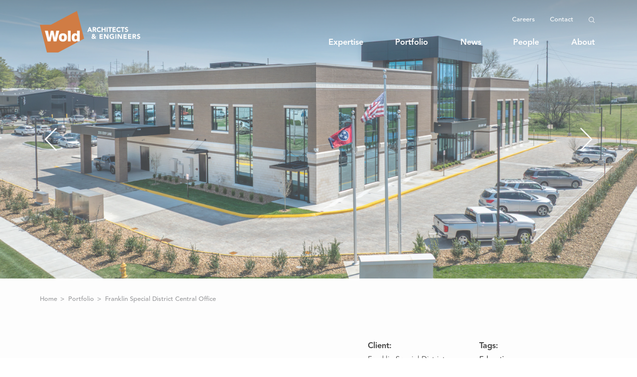

--- FILE ---
content_type: text/html; charset=UTF-8
request_url: https://www.woldae.com/portfolio/franklin-special-school-district-central-office-building
body_size: 10447
content:
<!DOCTYPE html>
<html xmlns="http://www.w3.org/1999/xhtml" lang="en">

  <head>
		<meta charset="utf-8" />
		<meta name="viewport" content="width=device-width, height=device-height, initial-scale=1.0, user-scalable=0, minimum-scale=1.0, maximum-scale=1.0">
		<meta name="HandheldFriendly" content="true" />
		<meta http-equiv="x-ua-compatible" content="ie=edge">
  	<link rel="apple-touch-icon" sizes="180x180" href="/built/icons/favicon/apple-touch-icon.png">
  	<link rel="icon" type="image/png" sizes="32x32" href="/built/icons/favicon/favicon-32x32.png">
  	<link rel="icon" type="image/png" sizes="16x16" href="/built/icons/favicon/favicon-16x16.png">
  	<link rel="shortcut icon" href="/built/icons/favicon/favicon.ico">
    <link href="/built/styles/app.css?id=5d2965974bb9f776bc21" rel="stylesheet">
  <title>Franklin Special District Central Office | Wold Architects &amp; Engineers</title>
<script>window.dataLayer = window.dataLayer || [];
function gtag(){dataLayer.push(arguments)};
gtag('js', new Date());
gtag('config', 'UA-33167146-1', {'send_page_view': true,'anonymize_ip': false,'link_attribution': false,'allow_display_features': false});
</script><meta name="generator" content="SEOmatic">
<meta name="description" content="Located on Eddy Lane in central Franklin, Tennessee, the Central Office serves as a 42,000-square-foot hub for the staff and administration of the School…">
<meta name="referrer" content="no-referrer-when-downgrade">
<meta name="robots" content="all">
<meta content="en_US" property="og:locale">
<meta content="Wold Architects &amp; Engineers" property="og:site_name">
<meta content="website" property="og:type">
<meta content="https://www.woldae.com/portfolio/franklin-special-school-district-central-office-building" property="og:url">
<meta content="Franklin Special District Central Office" property="og:title">
<meta content="Located on Eddy Lane in central Franklin, Tennessee, the Central Office serves as a 42,000-square-foot hub for the staff and administration of the School…" property="og:description">
<meta content="https://s3.us-west-2.amazonaws.com/wold/images/_1200x630_crop_center-center_82_none/FranklinSchoolDistrictCentralOffice-03.jpg?mtime=1744734096" property="og:image">
<meta content="1200" property="og:image:width">
<meta content="630" property="og:image:height">
<meta name="twitter:card" content="summary_large_image">
<meta name="twitter:creator" content="@">
<meta name="twitter:title" content="Franklin Special District Central Office">
<meta name="twitter:description" content="Located on Eddy Lane in central Franklin, Tennessee, the Central Office serves as a 42,000-square-foot hub for the staff and administration of the School…">
<meta name="twitter:image" content="https://s3.us-west-2.amazonaws.com/wold/images/_800x418_crop_center-center_82_none/FranklinSchoolDistrictCentralOffice-03.jpg?mtime=1744734096">
<meta name="twitter:image:width" content="800">
<meta name="twitter:image:height" content="418">
<meta name="google-site-verification" content="iTjuWOSntRERdML3xDFfCebMw5izUHjQ3CBlnDd5sfg">
<link href="https://www.woldae.com/portfolio/franklin-special-school-district-central-office-building" rel="canonical">
<link href="https://www.woldae.com/" rel="home">
<link type="text/plain" href="https://www.woldae.com/humans.txt" rel="author"></head>
  <body><script async src="https://www.googletagmanager.com/gtag/js?id=UA-33167146-1"></script>

          





        
                    
    

  
  

          
                      
                                            
          
                                    
                                              
                                                        
                                              
                                                        
                                              
                                                    
                                                                      
          
                                    
                                              
                                                        
                                              
                                                        
                                              
                                                        
                                              
                                                        
                                              
                                                    
                                              
          
          
                      
      
          
          
                      
      
          
          
                      
      
          
          
                      
      
          
  
      
                
          
      
                
          
  



<header class="  comp-Header comp-Header--light">
  <div class="grid-container">
    <div class="row">
      <div class="comp-Header__inner column xsmall-12">
        <a href="https://www.woldae.com/" class="comp-Header__logo">
          <span class="comp-Header__logo__mark">
            <svg xmlns="http://www.w3.org/2000/svg" xmlns:xlink="http://www.w3.org/1999/xlink" width="147" height="139" viewBox="0 0 147 139">
  <path id="rmbblobrtu-shape" fill="#C04D00" d="M129.416 100.997L132.22 99.265 132.568 99.785 146.995 92.081 123.369 0.074 36.768 46.119 0 46.119 23.681 138.04 60.926 138.04 129.788 101.268 129.416 100.997"></path>
  <path id="rmbblobrtu-text" fill="#FFFFFE" d="M50.216 88.924L54.648 65.722 64.506 65.722 55.294 101.272 45.735 101.272 40.607 78.517 35.578 101.272 26.117 101.272 16.607 65.722 26.764 65.722 31.346 88.924 36.325 65.97 45.139 65.97 50.216 88.924M90.147 88.077c0 4.35-1.195 7.76-3.585 10.233-2.39 2.473-5.743 3.71-10.058 3.71-4.249 0-7.552-1.204-9.907-3.61-2.357-2.408-3.536-5.785-3.536-10.134 0-4.414 1.204-7.84 3.611-10.28 2.404-2.44 5.75-3.661 10.032-3.661 4.249 0 7.55 1.204 9.907 3.61 2.357 2.407 3.536 5.785 3.536 10.132m-17.975.1c0 2.39.391 4.1 1.17 5.13.78 1.029 1.868 1.54 3.262 1.54 1.396 0 2.48-.511 3.261-1.54.78-1.03 1.17-2.74 1.17-5.13 0-2.39-.39-4.099-1.17-5.128-.781-1.028-1.865-1.544-3.261-1.544-1.394 0-2.482.516-3.261 1.544-.78 1.03-1.17 2.738-1.17 5.128M93.363 101.272L102.376 101.272 102.376 65.722 93.363 65.722zM123.809 101.272v-2.938c-1.86 2.49-4.398 3.733-7.62 3.733-3.352 0-5.932-1.177-7.741-3.534-1.81-2.356-2.714-5.676-2.714-9.958 0-2.256.258-4.273.772-6.049.514-1.776 1.254-3.27 2.216-4.48.963-1.214 2.116-2.134 3.46-2.764 1.345-.63 2.846-.947 4.508-.947 2.918 0 5.21 1.03 6.869 3.087v-11.7h9.013v34.06l-2.786 1.49h-5.977zm-.25-13.394c0-1.195-.091-2.191-.275-2.986-.18-.798-.44-1.428-.77-1.894-.398-.563-.89-.952-1.47-1.169-.579-.216-1.17-.324-1.767-.324-1.327 0-2.399.498-3.212 1.493-.811.996-1.22 2.722-1.22 5.18 0 2.423.4 4.132 1.195 5.126.798.996 1.859 1.495 3.188 1.495.63 0 1.228-.117 1.791-.349.565-.232 1.063-.663 1.495-1.294.697-.996 1.045-2.506 1.045-4.532v-.746z"></path>
</svg>

          </span>
          <span class="comp-Header__logo__byline">
            <svg xmlns="http://www.w3.org/2000/svg" width="142" height="37" viewBox="0 0 142 37" fill="#C04D00">
  <path d="M9.434 9.337l2.661 2.807H8.854l-.968-1.113c-.968 1.016-2.08 1.403-3.483 1.403-2.13 0-4.21-1.161-4.21-3.532 0-1.548 1.113-2.758 2.516-3.241C1.935 4.838 1.403 4.16 1.403 3c0-2.13 1.79-3 3.725-3 1.839 0 3.435.92 3.435 2.903 0 1.403-1.016 2.467-2.177 3.096l1.548 1.645 1.162-1.596h2.902l-2.564 3.29zM4.21 7.064c-.677.387-1.355.822-1.355 1.693 0 .87.775 1.451 1.597 1.451.774 0 1.306-.387 1.838-.87L4.21 7.063zM3.87 3.096c0 .58.581 1.113.968 1.5.532-.29 1.355-.87 1.355-1.548 0-.677-.532-1.064-1.161-1.064-.678 0-1.162.435-1.162 1.112zM20.126.29L28.206.29 28.206 2.709 22.739 2.709 22.739 4.935 27.867 4.935 27.867 7.354 22.739 7.354 22.739 9.773 28.496 9.773 28.496 12.192 20.126 12.192 20.126.29zM31.399.29L34.931.29 39.962 8.515 40.011 8.515 40.011.29 42.623.29 42.623 12.144 39.188 12.144 34.011 3.725 33.963 3.725 33.963 12.144 31.351 12.144 31.351.29zM56.605 11.321c-1.548.823-3.241 1.161-4.983 1.161-3.725 0-6.386-2.419-6.386-6.24 0-3.823 2.71-6.242 6.386-6.242 1.887 0 3.532.435 4.741 1.548L54.525 3.58c-.726-.726-1.548-1.113-2.903-1.113-2.226 0-3.677 1.597-3.677 3.822 0 2.226 1.451 3.823 3.677 3.823 1.161 0 1.984-.34 2.467-.581V7.596h-2.128v-2.42h4.644v6.145zM59.75.29L62.362.29 62.362 12.144 59.75 12.144zM65.556.29L69.087.29 74.119 8.515 74.167 8.515 74.167.29 76.78.29 76.78 12.144 73.345 12.144 68.216 3.725 68.168 3.725 68.168 12.144 65.556 12.144zM80.166.29L88.246.29 88.246 2.709 82.779 2.709 82.779 4.935 87.907 4.935 87.907 7.354 82.779 7.354 82.779 9.773 88.536 9.773 88.536 12.192 80.166 12.192 80.166.29zM91.536.29L99.615.29 99.615 2.709 94.148 2.709 94.148 4.935 99.277 4.935 99.277 7.354 94.148 7.354 94.148 9.773 99.906 9.773 99.906 12.192 91.536 12.192 91.536.29zM102.857.29h4.596c2.42 0 4.451.823 4.451 3.58 0 1.645-.87 2.952-2.564 3.242l3 5.032h-3.145l-2.468-4.742h-1.258v4.742h-2.612V.29zm2.612 4.887h1.549c.967 0 2.177-.049 2.177-1.307 0-1.21-1.065-1.354-2.032-1.354h-1.694v2.66zM120.37 3.193c-.435-.532-1.257-.774-1.886-.774-.726 0-1.742.339-1.742 1.21 0 2.177 5.467.774 5.467 4.934 0 2.661-2.129 3.92-4.596 3.92-1.548 0-2.854-.436-3.967-1.5l1.838-2.033c.532.726 1.403 1.113 2.274 1.113s1.79-.387 1.79-1.258c0-2.177-5.564-1.016-5.564-4.935 0-2.515 2.178-3.87 4.5-3.87 1.354 0 2.612.339 3.628 1.258l-1.741 1.935z" transform="translate(-271 -896) translate(60 843) translate(211 53) translate(18.338 23.67)"></path>
  <path d="M5.177.629h2.177l5.177 11.853H9.579L8.563 9.966H3.967L3 12.482H.097L5.177.63zm.967 3.435L4.693 7.741h2.903L6.144 4.064zM13.692.629h4.596c2.419 0 4.45.822 4.45 3.58 0 1.645-.87 2.951-2.563 3.242l3 5.031H20.03l-2.468-4.741h-1.306v4.741h-2.613V.63h.049zm2.612 4.886h1.548c.968 0 2.178-.048 2.178-1.306 0-1.21-1.065-1.355-2.032-1.355h-1.694v2.661zM32.27 3.677c-.532-.629-1.258-.968-2.226-.968-1.983 0-3.435 1.597-3.435 3.822 0 2.226 1.452 3.822 3.339 3.822 1.064 0 1.886-.483 2.467-1.257l2.177 1.644c-.968 1.404-2.66 2.08-4.306 2.08-3.725 0-6.386-2.418-6.386-6.24S26.61.339 30.286.339c1.306 0 3 .435 4.016 1.741L32.27 3.677zM35.995.629L38.608.629 38.608 5.032 43.688 5.032 43.688.629 46.3.629 46.3 12.482 43.688 12.482 43.688 7.354 38.608 7.354 38.608 12.482 35.995 12.482zM48.671.629L51.283.629 51.283 12.482 48.671 12.482zM55.976 2.903L52.59 2.903 52.59.581 61.975.581 61.975 2.903 58.589 2.903 58.589 12.434 55.976 12.434zM63.378.629L71.458.629 71.458 3.048 65.991 3.048 65.991 5.273 71.119 5.273 71.119 7.692 65.991 7.692 65.991 10.112 71.748 10.112 71.748 12.531 63.378 12.531zM81.618 3.677c-.532-.629-1.258-.968-2.226-.968-1.983 0-3.435 1.597-3.435 3.822 0 2.226 1.452 3.822 3.339 3.822 1.064 0 1.886-.483 2.467-1.257l2.177 1.644c-.967 1.404-2.66 2.08-4.306 2.08-3.725 0-6.386-2.418-6.386-6.24S75.958.339 79.634.339c1.307 0 3 .435 4.016 1.741l-2.032 1.597zM87.617 2.903L84.23 2.903 84.23.581 93.616.581 93.616 2.903 90.23 2.903 90.23 12.434 87.617 12.434zM100.825 3.483c-.435-.532-1.258-.774-1.887-.774-.726 0-1.742.339-1.742 1.21 0 2.177 5.467.774 5.467 4.935 0 2.66-2.128 3.918-4.596 3.918-1.548 0-2.854-.435-3.967-1.5l1.839-2.031c.532.725 1.403 1.112 2.273 1.112.871 0 1.79-.387 1.79-1.257 0-2.178-5.563-1.016-5.563-4.935 0-2.516 2.177-3.87 4.5-3.87 1.354 0 2.612.338 3.628 1.257l-1.742 1.935z" transform="translate(-271 -896) translate(60 843) translate(211 53) translate(7.694 6.253)"></path>
</svg>

          </span>
        </a>
        <div class="comp-Header__nav">
          <nav class="comp-Header__nav__secondary">
                          <ul class="comp-Header__nav__secondary__menu">
                                                    
                                      <li class="comp-Header__nav__secondary__menu__item">
                      <a href="https://www.woldae.com/architectural-engineering-careers">
                          Careers
                      </a>
                    </li>
                                                                      
                                      <li class="comp-Header__nav__secondary__menu__item">
                      <a href="https://www.woldae.com/contact">
                          Contact
                      </a>
                    </li>
                                                </ul>
            
                          <a href="/search" class="comp-Header__nav__secondary__search">
                <span class="comp-Header__nav__secondary__search__icon">
                  <span class="Icon Icon--search"><svg xmlns="http://www.w3.org/2000/svg" width="13" height="13" viewBox="0 0 13 13" fill="#000">
  <path d="M1.633 1.633c-2.177 2.176-2.177 5.705 0 7.882 2.064 2.064 5.342 2.167 7.531.316l3.031 3.031c.184.184.484.184.667 0 .184-.183.184-.483 0-.667l-3.03-3.03c1.85-2.19 1.746-5.468-.317-7.532-2.177-2.177-5.706-2.177-7.882 0M2.3 2.3C4.105.494 7.042.494 8.848 2.3c1.686 1.686 1.802 4.434.263 6.255l-.254.302-.302.254C6.734 10.65 3.986 10.534 2.3 8.848.494 7.042.494 4.105 2.3 2.3" transform="translate(-1576 -881) translate(60 843) translate(1516 38)"/>
</svg>
</span>
                </span>
              </a>
                      </nav>

                      <nav class="comp-Header__nav__primary">
              <ul class="comp-Header__nav__primary__menu">
                                                                      
                                      <li class="comp-Header__nav__primary__menu__item has-subnav">
                      <a href="https://www.woldae.com/design-expertise">
                          Expertise
                      </a>
                                              <div class="comp-Header__nav__primary__menu__item__subnav">
                          <div class="comp-Header__nav__primary__menu__item__subnav__inner">
                                                                                                                      
                                                              <ul class="comp-Header__nav__primary__menu__item__submenu">
                                                                      <li class="comp-Header__nav__primary__menu__item__submenu__heading">
                                                                              <a href="https://www.woldae.com/design-expertise">
                                          Expertise
                                        </a>
                                                                          </li>
                                                                                                                                            
                                                                          <li>
                                        <a href="https://www.woldae.com/expertise/education-design">
                                            Education
                                        </a>
                                      </li>
                                                                                                                                              
                                                                          <li>
                                        <a href="https://www.woldae.com/expertise/government-architecture-firms">
                                            Government
                                        </a>
                                      </li>
                                                                                                                                              
                                                                          <li>
                                        <a href="https://www.woldae.com/expertise/healthcare-architecture">
                                            Healthcare
                                        </a>
                                      </li>
                                                                                                      </ul>
                                                                                                                                                    
                                                              <ul class="comp-Header__nav__primary__menu__item__submenu">
                                                                      <li class="comp-Header__nav__primary__menu__item__submenu__heading">
                                                                              <a href="https://www.woldae.com/full-service-architecture-firm">
                                          Services
                                        </a>
                                                                          </li>
                                                                                                                                            
                                                                          <li>
                                        <a href="https://www.woldae.com/services/architectural-design-services">
                                            Architecture
                                        </a>
                                      </li>
                                                                                                                                              
                                                                          <li>
                                        <a href="https://www.woldae.com/services/engineering">
                                            Engineering
                                        </a>
                                      </li>
                                                                                                                                              
                                                                          <li>
                                        <a href="https://www.woldae.com/services/architectural-and-interior-design-services">
                                            Interior Design
                                        </a>
                                      </li>
                                                                                                                                              
                                                                          <li>
                                        <a href="https://www.woldae.com/services/facilities-master-plan">
                                            Facility Master Planning
                                        </a>
                                      </li>
                                                                                                                                              
                                                                          <li>
                                        <a href="https://www.woldae.com/services/sustainable-design">
                                            Sustainability
                                        </a>
                                      </li>
                                                                                                      </ul>
                                                                                    </div>
                        </div>
                                          </li>
                                                                                        
                                      <li class="comp-Header__nav__primary__menu__item ">
                      <a href="https://www.woldae.com/portfolio">
                          Portfolio
                      </a>
                                          </li>
                                                                                        
                                      <li class="comp-Header__nav__primary__menu__item ">
                      <a href="https://www.woldae.com/news">
                          News
                      </a>
                                          </li>
                                                                                        
                                      <li class="comp-Header__nav__primary__menu__item ">
                      <a href="https://www.woldae.com/people">
                          People
                      </a>
                                          </li>
                                                                                        
                                      <li class="comp-Header__nav__primary__menu__item ">
                      <a href="https://www.woldae.com/architecture-firm-about-us">
                          About
                      </a>
                                          </li>
                                                </ul>
            </nav>
                  </div>
        <a href="/search" class="comp-Header__search">
          <span class="comp-Header__search__icon">
            <span class="Icon Icon--search"><svg xmlns="http://www.w3.org/2000/svg" width="13" height="13" viewBox="0 0 13 13" fill="#000">
  <path d="M1.633 1.633c-2.177 2.176-2.177 5.705 0 7.882 2.064 2.064 5.342 2.167 7.531.316l3.031 3.031c.184.184.484.184.667 0 .184-.183.184-.483 0-.667l-3.03-3.03c1.85-2.19 1.746-5.468-.317-7.532-2.177-2.177-5.706-2.177-7.882 0M2.3 2.3C4.105.494 7.042.494 8.848 2.3c1.686 1.686 1.802 4.434.263 6.255l-.254.302-.302.254C6.734 10.65 3.986 10.534 2.3 8.848.494 7.042.494 4.105 2.3 2.3" transform="translate(-1576 -881) translate(60 843) translate(1516 38)"/>
</svg>
</span>
          </span>
        </a>
        <button class="comp-Header__hamburger">
          <span class="comp-Header__hamburger__icon">
            <span class="top">
              <span class="line"></span>
            </span>
            <span class="middle">
              <span class="line"></span>
            </span>
            <span class="bottom">
              <span class="line"></span>
            </span>
          </span>
        </button>
      </div>
    </div>
  </div>
  <div class="comp-Header__mobile-nav">
    <div class="comp-Header__mobile-nav__inner">
              <nav class="comp-Header__mobile-nav__primary">
          <ul class="comp-Header__mobile-nav__primary__menu">
                                                      
                              <li class="comp-Header__mobile-nav__primary__menu__item has-subnav">
                  <a href="https://www.woldae.com/design-expertise" class="comp-Header__mobile-nav__primary__menu__item__link">
                      Expertise
                  </a>
                                      <button class="comp-Header__mobile-nav__primary__menu__item__carat">
                      <span class="comp-Header__mobile-nav__primary__menu__item__carat__icon">
                        <span class="Icon Icon--carat"><?xml version="1.0" encoding="UTF-8"?>
<svg width="17px" height="9px" viewBox="0 0 17 9" version="1.1" xmlns="http://www.w3.org/2000/svg" xmlns:xlink="http://www.w3.org/1999/xlink" fill="#000000">
  <polygon id="carat" transform="translate(8.250000, 4.500000) rotate(-180.000000) translate(-8.250000, -4.500000) " points="14.6830636 9 16.5 7.37184087 8.25351373 4.1349433e-17 3.57786717e-18 7.37184087 1.8169364 9 8.25351373 3.23217449"></polygon>
</svg></span>
                      </span>
                    </button>
                    <div class="comp-Header__mobile-nav__primary__menu__item__subnav">
                      <div class="comp-Header__mobile-nav__primary__menu__item__subnav__inner">
                                                                                                      
                                                      <ul class="comp-Header__mobile-nav__primary__menu__item__submenu">
                                                              <li class="comp-Header__mobile-nav__primary__menu__item__submenu__heading">
                                                                      <a href="https://www.woldae.com/design-expertise">
                                      Expertise
                                    </a>
                                                                  </li>
                                                                                                                            
                                                                  <li>
                                    <a href="https://www.woldae.com/expertise/education-design">
                                        Education
                                    </a>
                                  </li>
                                                                                                                              
                                                                  <li>
                                    <a href="https://www.woldae.com/expertise/government-architecture-firms">
                                        Government
                                    </a>
                                  </li>
                                                                                                                              
                                                                  <li>
                                    <a href="https://www.woldae.com/expertise/healthcare-architecture">
                                        Healthcare
                                    </a>
                                  </li>
                                                                                          </ul>
                                                                                                                                
                                                      <ul class="comp-Header__mobile-nav__primary__menu__item__submenu">
                                                              <li class="comp-Header__mobile-nav__primary__menu__item__submenu__heading">
                                                                      <a href="https://www.woldae.com/full-service-architecture-firm">
                                      Services
                                    </a>
                                                                  </li>
                                                                                                                            
                                                                  <li>
                                    <a href="https://www.woldae.com/services/architectural-design-services">
                                        Architecture
                                    </a>
                                  </li>
                                                                                                                              
                                                                  <li>
                                    <a href="https://www.woldae.com/services/engineering">
                                        Engineering
                                    </a>
                                  </li>
                                                                                                                              
                                                                  <li>
                                    <a href="https://www.woldae.com/services/architectural-and-interior-design-services">
                                        Interior Design
                                    </a>
                                  </li>
                                                                                                                              
                                                                  <li>
                                    <a href="https://www.woldae.com/services/facilities-master-plan">
                                        Facility Master Planning
                                    </a>
                                  </li>
                                                                                                                              
                                                                  <li>
                                    <a href="https://www.woldae.com/services/sustainable-design">
                                        Sustainability
                                    </a>
                                  </li>
                                                                                          </ul>
                                                                        </div>
                    </div>
                                  </li>
                                                                    
                              <li class="comp-Header__mobile-nav__primary__menu__item ">
                  <a href="https://www.woldae.com/portfolio" class="comp-Header__mobile-nav__primary__menu__item__link">
                      Portfolio
                  </a>
                                  </li>
                                                                    
                              <li class="comp-Header__mobile-nav__primary__menu__item ">
                  <a href="https://www.woldae.com/news" class="comp-Header__mobile-nav__primary__menu__item__link">
                      News
                  </a>
                                  </li>
                                                                    
                              <li class="comp-Header__mobile-nav__primary__menu__item ">
                  <a href="https://www.woldae.com/people" class="comp-Header__mobile-nav__primary__menu__item__link">
                      People
                  </a>
                                  </li>
                                                                    
                              <li class="comp-Header__mobile-nav__primary__menu__item ">
                  <a href="https://www.woldae.com/architecture-firm-about-us" class="comp-Header__mobile-nav__primary__menu__item__link">
                      About
                  </a>
                                  </li>
                                    </ul>
        </nav>
                    <nav class="comp-Header__mobile-nav__secondary">
          <ul class="comp-Header__mobile-nav__secondary__menu">
                                        
                              <li class="comp-Header__mobile-nav__secondary__menu__item">
                  <a href="https://www.woldae.com/architectural-engineering-careers" class="comp-Header__mobile-nav__secondary__menu__item__link">
                      Careers
                  </a>
                </li>
                                                      
                              <li class="comp-Header__mobile-nav__secondary__menu__item">
                  <a href="https://www.woldae.com/contact" class="comp-Header__mobile-nav__secondary__menu__item__link">
                      Contact
                  </a>
                </li>
                                    </ul>
        </nav>
          </div>
  </div>
</header>

          


  
        
                                                                                            
    
      
    
                    
    
                    
    
                    
    
                



<div class="  comp-ImageCarousel comp-ImageCarousel--no-spacing">
  <nav class="comp-ImageCarousel__arrows">
    <button class="comp-ImageCarousel__arrow comp-ImageCarousel__arrow--prev">
      <span class="Icon Icon--carat-thin"><svg xmlns="http://www.w3.org/2000/svg" width="32" height="61" viewBox="0 0 32 61" fill="#000" >
  <path d="M112.753 430c.456.004.893-.181 1.21-.512l28.531-28.749c.324-.321.506-.76.506-1.219 0-.458-.182-.897-.506-1.219l-28.531-28.754c-.428-.46-1.07-.65-1.676-.493-.605.156-1.078.633-1.233 1.243-.156.61.032 1.258.489 1.688l27.321 27.535-27.321 27.53c-.323.322-.504.76-.504 1.219 0 .457.181.896.504 1.219.32.325.755.51 1.21.512z" transform="translate(-111 -369) rotate(-180 127 399.5)"/>
</svg>
</span>
    </button>
    <button class="comp-ImageCarousel__arrow comp-ImageCarousel__arrow--next">
      <span class="Icon Icon--carat-thin"><svg xmlns="http://www.w3.org/2000/svg" width="32" height="61" viewBox="0 0 32 61" fill="#000" >
  <path d="M112.753 430c.456.004.893-.181 1.21-.512l28.531-28.749c.324-.321.506-.76.506-1.219 0-.458-.182-.897-.506-1.219l-28.531-28.754c-.428-.46-1.07-.65-1.676-.493-.605.156-1.078.633-1.233 1.243-.156.61.032 1.258.489 1.688l27.321 27.535-27.321 27.53c-.323.322-.504.76-.504 1.219 0 .457.181.896.504 1.219.32.325.755.51 1.21.512z" transform="translate(-111 -369) rotate(-180 127 399.5)"/>
</svg>
</span>
    </button>
  </nav>
  <div class="comp-ImageCarousel__slides">
                      
              <div class="comp-ImageCarousel__slide" style="background-image: url(https://wold.imgix.net/images/FranklinSchoolDistrictCentralOffice-03.jpg?auto=compress%2Cformat&crop=focalpoint&fit=crop&fp-x=0.5&fp-y=0.5&h=1688&q=95&w=3000)">
          
<img class="atom-HiddenImage" src="https://wold.imgix.net/images/FranklinSchoolDistrictCentralOffice-03.jpg?auto=compress%2Cformat&crop=focalpoint&fit=crop&fp-x=0.5&fp-y=0.5&h=1688&q=95&w=3000" alt="Franklin School District Central Office 03" />

        </div>
                            
              <div class="comp-ImageCarousel__slide" style="background-image: url(https://wold.imgix.net/images/FranklinSchoolDistrictCentralOffice-26.jpg?auto=compress%2Cformat&crop=focalpoint&fit=crop&fp-x=0.5&fp-y=0.5&h=1688&q=95&w=3000)">
          
<img class="atom-HiddenImage" src="https://wold.imgix.net/images/FranklinSchoolDistrictCentralOffice-26.jpg?auto=compress%2Cformat&crop=focalpoint&fit=crop&fp-x=0.5&fp-y=0.5&h=1688&q=95&w=3000" alt="Franklin School District Central Office 26" />

        </div>
                            
              <div class="comp-ImageCarousel__slide" style="background-image: url(https://wold.imgix.net/images/FranklinSchoolDistrictCentralOffice-30.jpg?auto=compress%2Cformat&crop=focalpoint&fit=crop&fp-x=0.5&fp-y=0.5&h=1688&q=95&w=3000)">
          
<img class="atom-HiddenImage" src="https://wold.imgix.net/images/FranklinSchoolDistrictCentralOffice-30.jpg?auto=compress%2Cformat&crop=focalpoint&fit=crop&fp-x=0.5&fp-y=0.5&h=1688&q=95&w=3000" alt="Franklin School District Central Office 30" />

        </div>
                            
              <div class="comp-ImageCarousel__slide" style="background-image: url(https://wold.imgix.net/images/FranklinSchoolDistrictCentralOffice-33.jpg?auto=compress%2Cformat&crop=focalpoint&fit=crop&fp-x=0.5&fp-y=0.5&h=1688&q=95&w=3000)">
          
<img class="atom-HiddenImage" src="https://wold.imgix.net/images/FranklinSchoolDistrictCentralOffice-33.jpg?auto=compress%2Cformat&crop=focalpoint&fit=crop&fp-x=0.5&fp-y=0.5&h=1688&q=95&w=3000" alt="Franklin School District Central Office 33" />

        </div>
            </div>
</div>

  



            
                      
    
            
        
        
                            
                  
      
    
    
    
  


<div class="comp-Breadcrumbs">
  <div class="grid-container">
    <div class="row">
      <div class="comp-Breadcrumbs__items column xsmall-12">
        <ul>
                                  
                          <li>
                <a href="https://www.woldae.com/">
                  Home
                </a>
              </li>
                                              
                          <li>
                <a href="
    
                
                          
    https://www.woldae.com/portfolio
">
                  Portfolio
                </a>
              </li>
                                              
                          <li>
                <a href="https://www.woldae.com/portfolio/franklin-special-school-district-central-office-building">
                  Franklin Special District Central Office
                </a>
              </li>
                              </ul>
      </div>
    </div>
  </div>
</div>

  



                                      
            
      
                                  
                                      
                                      
                                      
                        
                                  
                                      
                        
      
    


<div class="comp-ProjectInfo">
  <div class="grid-container">
    <div class="row">
      <div class="column xsmall-12 medium-7 large-6">
        <div class="comp-ProjectInfo__main">
          <h1 class="comp-ProjectInfo__heading">
            
  <span
    class="atom-AnimatedTextReveal"
    data-animation-delay=""
    data-animation-speed=""
    data-animation-on-load="1"
    data-animation-keep-lines="">
    Franklin Special District Central Office
  </span>

          </h1>
          <div class="comp-ProjectInfo__copy">
            <p>The Franklin Special District and Wold share a rich and enduring relationship, and the new Central Office is a reflection of that working partnership.</p>
<p>Located on Eddy Lane in central Franklin, Tennessee, the Central Office serves as a 42,000-square-foot hub for the staff and administration of the School District; and the building provides spaces for teachers to collaborate directly District leadership. At the ground level, a nearly 3,000-square-foot indoor space can accommodate District-wide gatherings and school board meetings.</p>
<p>The most important consideration both Franklin Special District and Wold carried throughout the design of the building is the health and comfort of those using the place. Natural light is available to every private office by way of a central fresh-air courtyard, and access to outdoor space is provided at both the ground and green roof-equipped rooftop levels.</p>
          </div>
                  </div>
      </div>
      <div class="column xsmall-12 medium-5 large-6">
        <aside class="comp-ProjectInfo__aside">
                      <ul class="comp-ProjectInfo__details">
                                              
                                  <li class="comp-ProjectInfo__details__item">
                                          <h5 class="comp-ProjectInfo__details__item__heading">
                        Client:
                      </h5>
                                        <p class="comp-ProjectInfo__details__item__copy">
                      Franklin Special District
                    </p>
                  </li>
                                                              
                                  <li class="comp-ProjectInfo__details__item">
                                          <h5 class="comp-ProjectInfo__details__item__heading">
                        Project Type:
                      </h5>
                                        <p class="comp-ProjectInfo__details__item__copy">
                      New Construction
                    </p>
                  </li>
                                                              
                                  <li class="comp-ProjectInfo__details__item">
                                          <h5 class="comp-ProjectInfo__details__item__heading">
                        Size:
                      </h5>
                                        <p class="comp-ProjectInfo__details__item__copy">
                      38,400 sf
                    </p>
                  </li>
                                                              
                                  <li class="comp-ProjectInfo__details__item">
                                          <h5 class="comp-ProjectInfo__details__item__heading">
                        Completion Date:
                      </h5>
                                        <p class="comp-ProjectInfo__details__item__copy">
                      February 2025
                    </p>
                  </li>
                                          </ul>
                                <div class="comp-ProjectInfo__tags">
              <h5 class="comp-ProjectInfo__tags__heading">
                Tags:
              </h5>
              <ul class="comp-ProjectInfo__tags__list">
                                                    
                                      <li class="comp-ProjectInfo__tags__list__item">
                                              <a href="
    
                
                          
                                
            
    https://www.woldae.com/expertise/education-design
">
                          Education
                        </a>
                                          </li>
                                                                      
                                      <li class="comp-ProjectInfo__tags__list__item">
                                              <a href="
    
                
                          
                                
            
    https://www.woldae.com/services/architectural-design-services
">
                          Architecture
                        </a>
                                          </li>
                                                </ul>
            </div>
                    <div class="comp-ProjectInfo__share">
            
<div class="el-ShareButtons">
      <div class="el-ShareButtons__heading">
      Share:
    </div>
    <div class="el-ShareButtons__items">
          <button class="el-ShareButtons__item" data-sharer="linkedin" data-url="https://www.woldae.com/portfolio/franklin-special-school-district-central-office-building" data-title="">
        


  
      <span class="  atom-ButtonIcon atom-ButtonIcon--small">
          <span class="atom-ButtonIcon__icon">
      <span class="fab fa-linkedin-in"></span>
    </span>
  
    </span>
  
      </button>
              <button class="el-ShareButtons__item" data-sharer="twitter" data-url="https://www.woldae.com/portfolio/franklin-special-school-district-central-office-building" data-title="">
        


  
      <span class="  atom-ButtonIcon atom-ButtonIcon--small">
          <span class="atom-ButtonIcon__icon">
      <span class="fab fa-twitter"></span>
    </span>
  
    </span>
  
      </button>
              <button class="el-ShareButtons__item" data-sharer="facebook" data-url="https://www.woldae.com/portfolio/franklin-special-school-district-central-office-building" data-title="">
        


  
      <span class="  atom-ButtonIcon atom-ButtonIcon--small">
          <span class="atom-ButtonIcon__icon">
      <span class="fab fa-facebook"></span>
    </span>
  
    </span>
  
      </button>
              <button class="el-ShareButtons__item" data-sharer="email" data-url="https://www.woldae.com/portfolio/franklin-special-school-district-central-office-building" data-title="" data-to="" data-subject="">
        


  
      <span class="  atom-ButtonIcon atom-ButtonIcon--small">
          <span class="atom-ButtonIcon__icon">
      <span class="fas fa-envelope"></span>
    </span>
  
    </span>
  
      </button>
      </div>
</div>

          </div>
                  </aside>
      </div>
    </div>
  </div>
</div>

  



                    
                  
    




  




  
                                              
                                                                
    

  
          
    
    
      
      
                    
                    
                    
                

<div class="comp-ListingCardTwo">
  <div class="grid-container">
          <div class="comp-ListingCardTwo__header row">
        <div class="column xsmall-12">
          
<div class="el-SectionHeader">
    <div class="el-SectionHeader__heading">
    Related Projects
  </div>
    </div>

        </div>
      </div>
        <div class="comp-ListingCardTwo__items row">
              
        <div class="comp-ListingCardTwo__items__item column xsmall-6 medium-4 large-3">
                



      
    
              
            
    
  
          
  

  
  
  <a href="
    
                
                          
    https://www.woldae.com/portfolio/hennepin-county-911-emergency-communications-facility
" class="  el-CardTwo el-CardTwo--regular" >

    <span class="el-CardTwo__image" style="background-image:url(https://wold.imgix.net/images/Project-Profiles/GOV/Emergency-Communications-Center/Hennepin-County-911-Emergency-Communications-Center/Hennepin-County-911-Emergency-Communications-Center.jpg?auto=compress%2Cformat&crop=focalpoint&fit=crop&fp-x=0.5&fp-y=0.5&h=780&q=95&w=780)">
      <span class="el-CardTwo__image__inner"></span>
    </span>
    <span class="el-CardTwo__content">
               
          <span class="el-CardTwo__label">
        Government
      </span>
      
            
    <span class="el-CardTwo__heading">
      Hennepin County 911 Emergency Communications Facility
    </span>
  
          </span>

	</a>


    
        </div>
              
        <div class="comp-ListingCardTwo__items__item column xsmall-6 medium-4 large-3">
                



      
    
              
            
    
  
          
  

  
  
  <a href="
    
                
                          
    https://www.woldae.com/portfolio/hutchinson-health-inpatient-care
" class="  el-CardTwo el-CardTwo--regular" >

    <span class="el-CardTwo__image" style="background-image:url(https://wold.imgix.net/images/Project-Profiles/HCSL/Acute-Care/Hutchinson-Health-Inpatient-Care/Hutchinson-Health-Inpatient-Care_a.jpg?auto=compress%2Cformat&crop=focalpoint&fit=crop&fp-x=0.5051&fp-y=0.6322&h=780&q=95&w=780)">
      <span class="el-CardTwo__image__inner"></span>
    </span>
    <span class="el-CardTwo__content">
               
          <span class="el-CardTwo__label">
        Healthcare
      </span>
      
            
    <span class="el-CardTwo__heading">
      Hutchinson Health Inpatient Care
    </span>
  
          </span>

	</a>


    
        </div>
              
        <div class="comp-ListingCardTwo__items__item column xsmall-6 medium-4 large-3">
                



      
    
              
            
    
  
          
  

  
  
  <a href="
    
                
                          
    https://www.woldae.com/portfolio/dunlap-valley-view-middle-school
" class="  el-CardTwo el-CardTwo--regular" >

    <span class="el-CardTwo__image" style="background-image:url(https://wold.imgix.net/images/Project-Profiles/EDU/MS/Dunlap-Middle-School/Dunlap-Middle-School-1.jpg?auto=compress%2Cformat&crop=focalpoint&fit=crop&fp-x=0.5786&fp-y=0.5999&h=780&q=95&w=780)">
      <span class="el-CardTwo__image__inner"></span>
    </span>
    <span class="el-CardTwo__content">
               
          <span class="el-CardTwo__label">
        Education
      </span>
      
            
    <span class="el-CardTwo__heading">
      Dunlap Valley View Middle School
    </span>
  
          </span>

	</a>


    
        </div>
              
        <div class="comp-ListingCardTwo__items__item column xsmall-6 medium-4 large-3">
                



      
    
              
            
    
  
          
  

  
  
  <a href="
    
                
                          
    https://www.woldae.com/portfolio/city-of-otsego-new-city-hall-and-public-works-renovation-expansion
" class="  el-CardTwo el-CardTwo--regular" >

    <span class="el-CardTwo__image" style="background-image:url(https://wold.imgix.net/images/City-of-Otsego-City-Hall.jpg?auto=compress%2Cformat&crop=focalpoint&fit=crop&fp-x=0.5&fp-y=0.5&h=780&q=95&w=780)">
      <span class="el-CardTwo__image__inner"></span>
    </span>
    <span class="el-CardTwo__content">
               
          <span class="el-CardTwo__label">
        Government
      </span>
      
            
    <span class="el-CardTwo__heading">
      City of Otsego - New City Hall and Public Works Renovation/Expansion
    </span>
  
          </span>

	</a>


    
        </div>
          </div>
  </div>
</div>

          




  

                      
                  
                                  
                                        
                                  
                                        
                                  
                                        
                                  
                                        
                                  
                                        
                                  
                              
                          
                                            
                  
                                  
                                        
                                  
                                        
                                  
                              
                          
                                            
                  
                                  
                                        
                                  
                                        
                                  
                                        
                                  
                                        
                                  
                              
                          
        

          
                        
                        
                        
                

      
                
            

      
                
                
                
            

<div class="comp-Footer">
  <div class="grid-container">
    <div class="comp-Footer__primary row">
      <div class="comp-Footer__logo column xsmall-12 medium-3 large-4">
        <a href="https://www.woldae.com/">
          <svg xmlns="http://www.w3.org/2000/svg" xmlns:xlink="http://www.w3.org/1999/xlink" width="147" height="139" viewBox="0 0 147 139">
  <path id="memwlqwrwj-shape" fill="#C04D00" d="M129.416 100.997L132.22 99.265 132.568 99.785 146.995 92.081 123.369 0.074 36.768 46.119 0 46.119 23.681 138.04 60.926 138.04 129.788 101.268 129.416 100.997"></path>
  <path id="memwlqwrwj-text" fill="#FFFFFE" d="M50.216 88.924L54.648 65.722 64.506 65.722 55.294 101.272 45.735 101.272 40.607 78.517 35.578 101.272 26.117 101.272 16.607 65.722 26.764 65.722 31.346 88.924 36.325 65.97 45.139 65.97 50.216 88.924M90.147 88.077c0 4.35-1.195 7.76-3.585 10.233-2.39 2.473-5.743 3.71-10.058 3.71-4.249 0-7.552-1.204-9.907-3.61-2.357-2.408-3.536-5.785-3.536-10.134 0-4.414 1.204-7.84 3.611-10.28 2.404-2.44 5.75-3.661 10.032-3.661 4.249 0 7.55 1.204 9.907 3.61 2.357 2.407 3.536 5.785 3.536 10.132m-17.975.1c0 2.39.391 4.1 1.17 5.13.78 1.029 1.868 1.54 3.262 1.54 1.396 0 2.48-.511 3.261-1.54.78-1.03 1.17-2.74 1.17-5.13 0-2.39-.39-4.099-1.17-5.128-.781-1.028-1.865-1.544-3.261-1.544-1.394 0-2.482.516-3.261 1.544-.78 1.03-1.17 2.738-1.17 5.128M93.363 101.272L102.376 101.272 102.376 65.722 93.363 65.722zM123.809 101.272v-2.938c-1.86 2.49-4.398 3.733-7.62 3.733-3.352 0-5.932-1.177-7.741-3.534-1.81-2.356-2.714-5.676-2.714-9.958 0-2.256.258-4.273.772-6.049.514-1.776 1.254-3.27 2.216-4.48.963-1.214 2.116-2.134 3.46-2.764 1.345-.63 2.846-.947 4.508-.947 2.918 0 5.21 1.03 6.869 3.087v-11.7h9.013v34.06l-2.786 1.49h-5.977zm-.25-13.394c0-1.195-.091-2.191-.275-2.986-.18-.798-.44-1.428-.77-1.894-.398-.563-.89-.952-1.47-1.169-.579-.216-1.17-.324-1.767-.324-1.327 0-2.399.498-3.212 1.493-.811.996-1.22 2.722-1.22 5.18 0 2.423.4 4.132 1.195 5.126.798.996 1.859 1.495 3.188 1.495.63 0 1.228-.117 1.791-.349.565-.232 1.063-.663 1.495-1.294.697-.996 1.045-2.506 1.045-4.532v-.746z"></path>
</svg>

        </a>
      </div>
      <div class="comp-Footer__menus column xsmall-12 medium-9 large-8">
                              <ul class="comp-Footer__menu">
                                                              
                                  <li class="comp-Footer__menu__item ">
                    <div class="comp-Footer__menu__item__heading">
                                              <a href="https://www.woldae.com/portfolio">
                            Portfolio
                        </a>
                                          </div>
                                      </li>
                                                                              
                                  <li class="comp-Footer__menu__item ">
                    <div class="comp-Footer__menu__item__heading">
                                              <a href="https://www.woldae.com/news">
                            News
                        </a>
                                          </div>
                                      </li>
                                                                              
                                  <li class="comp-Footer__menu__item ">
                    <div class="comp-Footer__menu__item__heading">
                                              <a href="https://www.woldae.com/people">
                            People
                        </a>
                                          </div>
                                      </li>
                                                                              
                                  <li class="comp-Footer__menu__item ">
                    <div class="comp-Footer__menu__item__heading">
                                              <a href="https://www.woldae.com/architecture-firm-about-us">
                            About
                        </a>
                                          </div>
                                      </li>
                                                                              
                                  <li class="comp-Footer__menu__item ">
                    <div class="comp-Footer__menu__item__heading">
                                              <a href="https://www.woldae.com/architectural-engineering-careers">
                            Careers
                        </a>
                                          </div>
                                      </li>
                                                                              
                                  <li class="comp-Footer__menu__item ">
                    <div class="comp-Footer__menu__item__heading">
                                              <a href="https://www.woldae.com/contact">
                            Contact
                        </a>
                                          </div>
                                      </li>
                                          </ul>
                                        <ul class="comp-Footer__menu">
                                                              
                                  <li class="comp-Footer__menu__item has-submenu">
                    <div class="comp-Footer__menu__item__heading">
                                              <a href="https://www.woldae.com/design-expertise">
                          Expertise
                        </a>
                                          </div>
                                          <ul class="comp-Footer__menu__item__submenu">
                                                                            
                                                      <li>
                              <a href="https://www.woldae.com/expertise/education-design">
                                  Education
                              </a>
                            </li>
                                                                                                      
                                                      <li>
                              <a href="https://www.woldae.com/expertise/government-architecture-firms">
                                  Government
                              </a>
                            </li>
                                                                                                      
                                                      <li>
                              <a href="https://www.woldae.com/expertise/healthcare-architecture">
                                  Healthcare
                              </a>
                            </li>
                                                                        </ul>
                                      </li>
                                          </ul>
                                        <ul class="comp-Footer__menu">
                                                              
                                  <li class="comp-Footer__menu__item has-submenu">
                    <div class="comp-Footer__menu__item__heading">
                                              <a href="https://www.woldae.com/full-service-architecture-firm">
                          Services
                        </a>
                                          </div>
                                          <ul class="comp-Footer__menu__item__submenu">
                                                                            
                                                      <li>
                              <a href="https://www.woldae.com/services/architectural-design-services">
                                  Architecture
                              </a>
                            </li>
                                                                                                      
                                                      <li>
                              <a href="https://www.woldae.com/services/engineering">
                                  Engineering
                              </a>
                            </li>
                                                                                                      
                                                      <li>
                              <a href="https://www.woldae.com/services/architectural-and-interior-design-services">
                                  Interior Design
                              </a>
                            </li>
                                                                                                      
                                                      <li>
                              <a href="https://www.woldae.com/services/facilities-master-plan">
                                  Facility Master Planning
                              </a>
                            </li>
                                                                                                      
                                                      <li>
                              <a href="https://www.woldae.com/services/sustainable-design">
                                  Sustainability
                              </a>
                            </li>
                                                                        </ul>
                                      </li>
                                          </ul>
                        </div>
    </div>
          <div class="comp-Footer__secondary row">
        <div class="comp-Footer__social column xsmall-12 medium-4">
                      <ul class="comp-Footer__social__links">
                                                                              
                                  <li>
                    


  
      <a href="https://www.linkedin.com/company/wold-architects-and-engineers" class="  atom-ButtonIcon" target="_blank">
          <span class="atom-ButtonIcon__icon">
      <span class="fab fa-linkedin-in"></span>
    </span>
  
    </a>
  
                  </li>
                                                                                              
                                  <li>
                    


  
      <a href="https://www.facebook.com/WoldArchitects" class="  atom-ButtonIcon" target="_blank">
          <span class="atom-ButtonIcon__icon">
      <span class="fab fa-facebook-f"></span>
    </span>
  
    </a>
  
                  </li>
                                                                                              
                                  <li>
                    


  
      <a href="https://www.instagram.com/woldarchitects/" class="  atom-ButtonIcon" target="_blank">
          <span class="atom-ButtonIcon__icon">
      <span class="fab fa-instagram"></span>
    </span>
  
    </a>
  
                  </li>
                                                                                              
                                  <li>
                    


  
      <a href="https://www.youtube.com/user/thewoldae" class="  atom-ButtonIcon" target="_blank">
          <span class="atom-ButtonIcon__icon">
      <span class="fab fa-youtube"></span>
    </span>
  
    </a>
  
                  </li>
                                          </ul>
                  </div>
        <div class="comp-Footer__legal column xsmall-12 medium-8">
                      <ul class="comp-Footer__additional-links">
                                              
                                  <li>
                    <a href="https://www.e-arc.com/">
                        Bid Info
                    </a>
                  </li>
                                                              
                                  <li>
                    <a href="https://woldae.sharefile.com/Authentication/Login">
                        FTS Login
                    </a>
                  </li>
                                          </ul>
                                <small class="comp-Footer__legal__notice">
              © Wold, All Rights Reserved.
            </small>
                                <ul class="comp-Footer__legal__links">
                                              
                                  <li>
                    <a href="https://www.woldae.com/privacy-policy">
                        Privacy Policy
                    </a>
                  </li>
                                          </ul>
                  </div>
      </div>
      </div>
</div>

      

  
<div class="comp-Loader">
  <div class="comp-Loader__logo">
    <svg xmlns="http://www.w3.org/2000/svg" xmlns:xlink="http://www.w3.org/1999/xlink" width="147" height="139" viewBox="0 0 147 139">
  <path id="hlgicgpbjz-shape" fill="#C04D00" d="M129.416 100.997L132.22 99.265 132.568 99.785 146.995 92.081 123.369 0.074 36.768 46.119 0 46.119 23.681 138.04 60.926 138.04 129.788 101.268 129.416 100.997"></path>
  <path id="hlgicgpbjz-text" fill="#FFFFFE" d="M50.216 88.924L54.648 65.722 64.506 65.722 55.294 101.272 45.735 101.272 40.607 78.517 35.578 101.272 26.117 101.272 16.607 65.722 26.764 65.722 31.346 88.924 36.325 65.97 45.139 65.97 50.216 88.924M90.147 88.077c0 4.35-1.195 7.76-3.585 10.233-2.39 2.473-5.743 3.71-10.058 3.71-4.249 0-7.552-1.204-9.907-3.61-2.357-2.408-3.536-5.785-3.536-10.134 0-4.414 1.204-7.84 3.611-10.28 2.404-2.44 5.75-3.661 10.032-3.661 4.249 0 7.55 1.204 9.907 3.61 2.357 2.407 3.536 5.785 3.536 10.132m-17.975.1c0 2.39.391 4.1 1.17 5.13.78 1.029 1.868 1.54 3.262 1.54 1.396 0 2.48-.511 3.261-1.54.78-1.03 1.17-2.74 1.17-5.13 0-2.39-.39-4.099-1.17-5.128-.781-1.028-1.865-1.544-3.261-1.544-1.394 0-2.482.516-3.261 1.544-.78 1.03-1.17 2.738-1.17 5.128M93.363 101.272L102.376 101.272 102.376 65.722 93.363 65.722zM123.809 101.272v-2.938c-1.86 2.49-4.398 3.733-7.62 3.733-3.352 0-5.932-1.177-7.741-3.534-1.81-2.356-2.714-5.676-2.714-9.958 0-2.256.258-4.273.772-6.049.514-1.776 1.254-3.27 2.216-4.48.963-1.214 2.116-2.134 3.46-2.764 1.345-.63 2.846-.947 4.508-.947 2.918 0 5.21 1.03 6.869 3.087v-11.7h9.013v34.06l-2.786 1.49h-5.977zm-.25-13.394c0-1.195-.091-2.191-.275-2.986-.18-.798-.44-1.428-.77-1.894-.398-.563-.89-.952-1.47-1.169-.579-.216-1.17-.324-1.767-.324-1.327 0-2.399.498-3.212 1.493-.811.996-1.22 2.722-1.22 5.18 0 2.423.4 4.132 1.195 5.126.798.996 1.859 1.495 3.188 1.495.63 0 1.228-.117 1.791-.349.565-.232 1.063-.663 1.495-1.294.697-.996 1.045-2.506 1.045-4.532v-.746z"></path>
</svg>

  </div>
</div>

    
        <script type="text/javascript" src="/built/scripts/app.js?id=d500e0a88e4053a0dbf8"></script>

  <script type="application/ld+json">{"@context":"http://schema.org","@graph":[{"@type":"WebPage","author":{"@id":"#identity"},"copyrightHolder":{"@id":"#identity"},"copyrightYear":"2023","creator":{"@id":"#creator"},"dateModified":"2025-04-15T11:23:48-05:00","datePublished":"2023-08-24T10:04:00-05:00","description":"Located on Eddy Lane in central Franklin, Tennessee, the Central Office serves as a 42,000-square-foot hub for the staff and administration of the School District; and the building provides spaces for teachers to collaborate directly District leadership.","headline":"Franklin Special District Central Office","image":{"@type":"ImageObject","url":"https://s3.us-west-2.amazonaws.com/wold/images/_1200x630_crop_center-center_82_none/FranklinSchoolDistrictCentralOffice-03.jpg?mtime=1744734096"},"inLanguage":"en-us","mainEntityOfPage":"https://www.woldae.com/portfolio/franklin-special-school-district-central-office-building","name":"Franklin Special District Central Office","publisher":{"@id":"#creator"},"url":"https://www.woldae.com/portfolio/franklin-special-school-district-central-office-building"},{"@id":"#identity","@type":"LocalBusiness","priceRange":"$"},{"@id":"#creator","@type":"Organization"},{"@type":"BreadcrumbList","description":"Breadcrumbs list","itemListElement":[{"@type":"ListItem","item":"https://www.woldae.com/","name":"Home","position":1},{"@type":"ListItem","item":"https://www.woldae.com/portfolio","name":"Portfolio","position":2},{"@type":"ListItem","item":"https://www.woldae.com/portfolio/franklin-special-school-district-central-office-building","name":"Franklin Special District Central Office","position":3}],"name":"Breadcrumbs"}]}</script></body>
</html>


--- FILE ---
content_type: application/javascript; charset=utf-8
request_url: https://www.woldae.com/built/scripts/app.js?id=d500e0a88e4053a0dbf8
body_size: 105001
content:
!function(t){var e={};function n(i){if(e[i])return e[i].exports;var r=e[i]={i:i,l:!1,exports:{}};return t[i].call(r.exports,r,r.exports,n),r.l=!0,r.exports}n.m=t,n.c=e,n.d=function(t,e,i){n.o(t,e)||Object.defineProperty(t,e,{enumerable:!0,get:i})},n.r=function(t){"undefined"!=typeof Symbol&&Symbol.toStringTag&&Object.defineProperty(t,Symbol.toStringTag,{value:"Module"}),Object.defineProperty(t,"__esModule",{value:!0})},n.t=function(t,e){if(1&e&&(t=n(t)),8&e)return t;if(4&e&&"object"==typeof t&&t&&t.__esModule)return t;var i=Object.create(null);if(n.r(i),Object.defineProperty(i,"default",{enumerable:!0,value:t}),2&e&&"string"!=typeof t)for(var r in t)n.d(i,r,function(e){return t[e]}.bind(null,r));return i},n.n=function(t){var e=t&&t.__esModule?function(){return t.default}:function(){return t};return n.d(e,"a",e),e},n.o=function(t,e){return Object.prototype.hasOwnProperty.call(t,e)},n.p="",n(n.s=0)}({"/yDJ":function(t,e,n){"use strict";(function(t){n("3rzb");var i=function(e){this.options={$el:!1},t.extend(!0,this.options,e)};i.prototype.init=function(){},e.a=i}).call(this,n("EVdn"))},0:function(t,e,n){n("zk27"),t.exports=n("oaNO")},"1z8b":function(t,e,n){"use strict";(function(t){n("3rzb");var i=function(e){this.options={$el:!1},t.extend(!0,this.options,e)};i.prototype.init=function(){},e.a=i}).call(this,n("EVdn"))},"2+cJ":function(t,e,n){"use strict";(function(t){n("3rzb");var i=function(e){this.options={$el:!1},t.extend(!0,this.options,e)};i.prototype.init=function(){},e.a=i}).call(this,n("EVdn"))},"2yut":function(t,e,n){"use strict";(function(t){n("3rzb");var i=function(e){this.options={$el:!1},t.extend(!0,this.options,e)};i.prototype.init=function(){},e.a=i}).call(this,n("EVdn"))},"3QY4":function(t,e,n){"use strict";(function(t){n("3rzb");var i=function(e){this.options={$el:!1},t.extend(!0,this.options,e)};i.prototype.init=function(){},e.a=i}).call(this,n("EVdn"))},"3rzb":function(t,e,n){(function(e){(function(){var n,i,r;i={},r=function(t,e){var n,r,o,s,a;for(n=i[t],i[t]=[],o=s=0,a=n.length;s<a;o=++s)r=n[o],o!==e&&i[t].push(r);return!0},n={publish:function(t,e){var n,r,o;if(!i[t])return!1;if(i[t].length>0)for(n=0,r=(o=i[t]).length;n<r;n++)o[n].call(this,e);return!0},subscribe:function(t,e){return i[t]||(i[t]=[]),i[t].push(e),[t,e]},unsubscribe:function(t,e){var n,o,s,a;if(!i[t])return!0;for(n=o=0,s=(a=i[t]).length;o<s;n=++o)a[n]===e&&r(t,n);return!0}},t.exports?t.exports=n:this.PubSub=n,void 0!==e&&e.mixin&&e.mixin({publish:n.publish,subscribe:n.subscribe,unsubscribe:n.unsubscribe})}).call(this)}).call(this,n("xG9w"))},"3x8z":function(t,e,n){"use strict";(function(t){n("3rzb");var i=function(e){this.options={$el:!1},t.extend(!0,this.options,e)};i.prototype.init=function(){},e.a=i}).call(this,n("EVdn"))},"40Bf":function(t,e,n){"use strict";(function(t){var n=function(e){this.options={components:[]},t.extend(!0,this.options,e),this.activeComponents=[]};n.prototype.initScreen=function(){var e=this;this.activeComponents=[],t.each(this.options.components,(function(){var n=this;t(n.handle).each((function(){var i=new n.require({$el:t(this)});e.activeComponents.push(i)}))})),this.activeComponents.length>1&&this.activeComponents.sort((function(t,e){var n=t.options.$el.offset().top,i=e.options.$el.offset().top;return n<i?-1:n>i?1:0})),console.log(this.activeComponents),t.each(this.activeComponents,(function(){this.init(),console.log("Component Loaded!",this)}))},e.a=n}).call(this,n("EVdn"))},"50NZ":function(t,e,n){"use strict";(function(t){n("3rzb");var i=function(e){this.options={$el:!1},t.extend(!0,this.options,e)};i.prototype.init=function(){},e.a=i}).call(this,n("EVdn"))},"5c9S":function(t,e,n){"use strict";(function(t){var i=n("3rzb"),r=n.n(i),o=n("z/o8"),s=n("Haw6");o.a.registerPlugin(s.a);var a=function(e){this.options={$el:!1},this.data={baseClass:"atom-ButtonPrimary"},t.extend(!0,this.options,e)};a.prototype.init=function(){var t=this;t.$text=t.options.$el.find(".".concat(t.data.baseClass,"__text")),o.a.set(t.$text,{backgroundSize:"0% 2px, 100% 2px"}),r.a.subscribe("loaded",(function(){return t.initOnScrollAnimation()}))},a.prototype.initOnScrollAnimation=function(){var t=this;o.a.to(t.$text,{onComplete:function(){t.$text.addClass("loaded"),o.a.set(t.$text,{clearProps:"all"})},duration:.7,scrollTrigger:{trigger:t.options.$el[0],start:"top 95%"},ease:"expo.easeout",backgroundSize:"100% 2px, 0% 2px"})},e.a=a}).call(this,n("EVdn"))},"65Bf":function(t,e,n){"use strict";(function(t){n("3rzb");var i=function(e){this.options={$el:!1},t.extend(!0,this.options,e)};i.prototype.init=function(){},e.a=i}).call(this,n("EVdn"))},"8cuN":function(t,e,n){"use strict";(function(t){n("3rzb"),n("Zej/");var i=function(e){this.options={$el:!1},this.data={baseClass:"comp-ContentCarousel"},t.extend(!0,this.options,e)};i.prototype.init=function(){this.$slides=this.options.$el.find(".".concat(this.data.baseClass,"__slides")),this.$navigationItems=this.options.$el.find(".".concat(this.data.baseClass,"__navigation__list__item")),this.initSlider()},i.prototype.initSlider=function(){var e=this;e.$slides.slick({autoplay:!1,fade:!0,speed:200,arrows:!1,swipe:!1,adaptiveHeight:!0}),e.$navigationItems.each((function(n,i){var r=t(i);r.on("click",(function(){e.$slides.slick("slickGoTo",n),e.$navigationItems.removeClass("active"),r.addClass("active")}))}))},e.a=i}).call(this,n("EVdn"))},"8flG":function(t,e,n){"use strict";(function(t){n("3rzb");var i=n("z/o8"),r=n("Haw6"),o=n("lCAa");i.a.registerPlugin(r.a,o.a);var s=function(e){this.options={$el:!1},this.data={baseClass:"layout-SideNavigation",breakpoint:"768px"},t.extend(!0,this.options,e)};s.prototype.init=function(){var e=this;e.$sidebar=e.options.$el.find(".".concat(e.data.baseClass,"__sidebar")),e.$content=e.options.$el.find(".".concat(e.data.baseClass,"__content")),e.$navItems=e.options.$el.find("[data-side-navigation-nav-item]"),e.$components=e.options.$el.find("[data-side-navigation-component]"),t(window).on("load",(function(){i.a.to(e.$sidebar,{opacity:1,duration:.2}),e.initNavigation(),e.initStickySidebar()}))},s.prototype.initNavigation=function(){var e=this;e.$navItems.each((function(n,r){var o=t(r),s=o.attr("data-side-navigation-nav-item-target-id"),a=e.$components.filter('[data-side-navigation-component-id="'.concat(s,'"]')).one();o.on("click",(function(){return i.a.to(window,{duration:1,scrollTo:a[0]})}))})),e.$components.each((function(n,i){var o=t(i),s=o.attr("data-side-navigation-component-id"),a=e.$navItems.filter('[data-side-navigation-nav-item-target-id="'.concat(s,'"]')).one();r.a.create({trigger:o,start:"top top+=1px",onToggle:function(t){return e=t.isActive,a.attr("data-side-navigation-nav-item-active",e);var e}})}))},s.prototype.initStickySidebar=function(){var t,e,n,i=this;r.a.matchMedia((t={},e="(min-width: ".concat(i.data.breakpoint,")"),n=function(){r.a.create({trigger:i.$content[0],start:"top top",invalidateOnRefresh:!0,pin:i.$sidebar[0],end:"bottom bottom"})},e in t?Object.defineProperty(t,e,{value:n,enumerable:!0,configurable:!0,writable:!0}):t[e]=n,t))},e.a=s}).call(this,n("EVdn"))},"90rj":function(t,e,n){"use strict";(function(t){n("3rzb");var i=function(e){this.options={$el:!1},t.extend(!0,this.options,e)};i.prototype.init=function(){},e.a=i}).call(this,n("EVdn"))},"9I9q":function(t,e,n){"use strict";(function(t){n("3rzb");var i=function(e){this.options={$el:!1},t.extend(!0,this.options,e)};i.prototype.init=function(){},e.a=i}).call(this,n("EVdn"))},"9O9H":function(t,e,n){"use strict";(function(t){n("3rzb");var i=function(e){this.options={$el:!1},t.extend(!0,this.options,e)};i.prototype.init=function(){},e.a=i}).call(this,n("EVdn"))},AZZS:function(t,e,n){"use strict";(function(t){var i=n("3rzb"),r=n.n(i),o=n("z/o8"),s=n("Haw6");o.a.registerPlugin(s.a);var a=function(e){this.options={$el:!1},this.data={baseClass:"atom-ButtonSecondary"},t.extend(!0,this.options,e)};a.prototype.init=function(){var t=this;t.$text=t.options.$el.find(".".concat(t.data.baseClass,"__text")),t.$icon=t.options.$el.find(".".concat(t.data.baseClass,"__icon svg")),t.$background=t.options.$el.find(".".concat(t.data.baseClass,"__background")),o.a.set(t.options.$el,{backgroundColor:"transparent"}),r.a.subscribe("loaded",(function(){return t.initOnScrollAnimation()}))},a.prototype.initOnScrollAnimation=function(){var t=this;o.a.timeline({delay:.15,scrollTrigger:{trigger:t.options.$el[0],start:"top 95%"},onComplete:function(){t.initOnHoverAnimation(),t.options.$el.addClass("loaded"),o.a.set(t.$background,{clearProps:"all"}),o.a.set(t.options.$el,{clearProps:"borderColor"})}}).set(t.$background,{right:"auto",left:0}).set(t.options.$el,{opacity:1}).fromTo(t.$background,{duration:.4,ease:"expo.easeout",width:0},{width:"100%"}).from(t.$text,{duration:.25,ease:"expo.easeout",opacity:0,x:-20},"-=.1").from(t.$icon,{duration:.3,ease:"expo.easeout",opacity:0,xPercent:-70,yPercent:70},"-=.1")},a.prototype.initOnHoverAnimation=function(){var t=this,e=o.a.timeline({paused:!0,onReverseComplete:function(){o.a.set([t.$icon,t.$text,t.$background],{clearProps:"all"}),t.$text.hasClass("hovered")&&t.$text.removeClass("hovered"),t.$icon.hasClass("hovered")&&t.$icon.removeClass("hovered")}}).to(t.$background,{width:0,duration:.35,ease:"expo.easeout"}).to(t.$text,{duration:.3,ease:"expo.easeout",opacity:0,x:20},"<").to(t.$icon,{duration:.175,ease:"expo.easeout",yPercent:-100,xPercent:100,opacity:0},"<").add((function(){return t.$icon.toggleClass("hovered")})).add((function(){return t.$text.toggleClass("hovered")})).set(t.$text,{x:-20}).set(t.$icon,{ease:"expo.easeout",yPercent:150,xPercent:-150}).to(t.$text,{duration:.25,ease:"expo.easeout",x:0,opacity:1}).to(t.$icon,{duration:.3,ease:"expo.easeout",yPercent:0,xPercent:0,opacity:1},"-=.15"),n=e.totalDuration(),i=!1,r=!1,s=!1,a=!1,u=function(){return e.timeScale(1).play()},l=function(){return e.timeScale(1.6).reverse()};t.options.$el.on("mouseenter",(function(){return t=e.progress(),l=n/1*t,!1!==a&&(r=!1,a.kill()),void(e.isActive()&l>0&!i?(i=!0,s=o.a.delayedCall(l+.1,(function(){i=!1,u()}))):u());var t,l})).on("mouseleave",(function(){return t=e.progress(),u=n/1.6*(1-t),!1!==s&&(i=!1,s.kill()),void(e.isActive()&u>0&!r?(r=!0,a=o.a.delayedCall(u+.1,(function(){r=!1,l()}))):l());var t,u}))},e.a=a}).call(this,n("EVdn"))},CUlp:function(t,e,n){var i,r;"undefined"!=typeof window&&window,void 0===(r="function"==typeof(i=function(){"use strict";function t(){}var e=t.prototype;return e.on=function(t,e){if(t&&e){var n=this._events=this._events||{},i=n[t]=n[t]||[];return-1==i.indexOf(e)&&i.push(e),this}},e.once=function(t,e){if(t&&e){this.on(t,e);var n=this._onceEvents=this._onceEvents||{};return(n[t]=n[t]||{})[e]=!0,this}},e.off=function(t,e){var n=this._events&&this._events[t];if(n&&n.length){var i=n.indexOf(e);return-1!=i&&n.splice(i,1),this}},e.emitEvent=function(t,e){var n=this._events&&this._events[t];if(n&&n.length){n=n.slice(0),e=e||[];for(var i=this._onceEvents&&this._onceEvents[t],r=0;r<n.length;r++){var o=n[r];i&&i[o]&&(this.off(t,o),delete i[o]),o.apply(this,e)}return this}},e.allOff=function(){delete this._events,delete this._onceEvents},t})?i.call(e,n,e,t):i)||(t.exports=r)},D7pL:function(t,e,n){"use strict";(function(t){n("3rzb");var i=function(e){this.options={$el:!1},t.extend(!0,this.options,e)};i.prototype.init=function(){},e.a=i}).call(this,n("EVdn"))},EVdn:function(t,e,n){var i;!function(e,n){"use strict";"object"==typeof t.exports?t.exports=e.document?n(e,!0):function(t){if(!t.document)throw new Error("jQuery requires a window with a document");return n(t)}:n(e)}("undefined"!=typeof window?window:this,(function(n,r){"use strict";var o=[],s=Object.getPrototypeOf,a=o.slice,u=o.flat?function(t){return o.flat.call(t)}:function(t){return o.concat.apply([],t)},l=o.push,c=o.indexOf,d={},p=d.toString,f=d.hasOwnProperty,h=f.toString,g=h.call(Object),m={},v=function(t){return"function"==typeof t&&"number"!=typeof t.nodeType},y=function(t){return null!=t&&t===t.window},D=n.document,b={type:!0,src:!0,nonce:!0,noModule:!0};function x(t,e,n){var i,r,o=(n=n||D).createElement("script");if(o.text=t,e)for(i in b)(r=e[i]||e.getAttribute&&e.getAttribute(i))&&o.setAttribute(i,r);n.head.appendChild(o).parentNode.removeChild(o)}function w(t){return null==t?t+"":"object"==typeof t||"function"==typeof t?d[p.call(t)]||"object":typeof t}var _=function(t,e){return new _.fn.init(t,e)};function C(t){var e=!!t&&"length"in t&&t.length,n=w(t);return!v(t)&&!y(t)&&("array"===n||0===e||"number"==typeof e&&e>0&&e-1 in t)}_.fn=_.prototype={jquery:"3.5.1",constructor:_,length:0,toArray:function(){return a.call(this)},get:function(t){return null==t?a.call(this):t<0?this[t+this.length]:this[t]},pushStack:function(t){var e=_.merge(this.constructor(),t);return e.prevObject=this,e},each:function(t){return _.each(this,t)},map:function(t){return this.pushStack(_.map(this,(function(e,n){return t.call(e,n,e)})))},slice:function(){return this.pushStack(a.apply(this,arguments))},first:function(){return this.eq(0)},last:function(){return this.eq(-1)},even:function(){return this.pushStack(_.grep(this,(function(t,e){return(e+1)%2})))},odd:function(){return this.pushStack(_.grep(this,(function(t,e){return e%2})))},eq:function(t){var e=this.length,n=+t+(t<0?e:0);return this.pushStack(n>=0&&n<e?[this[n]]:[])},end:function(){return this.prevObject||this.constructor()},push:l,sort:o.sort,splice:o.splice},_.extend=_.fn.extend=function(){var t,e,n,i,r,o,s=arguments[0]||{},a=1,u=arguments.length,l=!1;for("boolean"==typeof s&&(l=s,s=arguments[a]||{},a++),"object"==typeof s||v(s)||(s={}),a===u&&(s=this,a--);a<u;a++)if(null!=(t=arguments[a]))for(e in t)i=t[e],"__proto__"!==e&&s!==i&&(l&&i&&(_.isPlainObject(i)||(r=Array.isArray(i)))?(n=s[e],o=r&&!Array.isArray(n)?[]:r||_.isPlainObject(n)?n:{},r=!1,s[e]=_.extend(l,o,i)):void 0!==i&&(s[e]=i));return s},_.extend({expando:"jQuery"+("3.5.1"+Math.random()).replace(/\D/g,""),isReady:!0,error:function(t){throw new Error(t)},noop:function(){},isPlainObject:function(t){var e,n;return!(!t||"[object Object]"!==p.call(t))&&(!(e=s(t))||"function"==typeof(n=f.call(e,"constructor")&&e.constructor)&&h.call(n)===g)},isEmptyObject:function(t){var e;for(e in t)return!1;return!0},globalEval:function(t,e,n){x(t,{nonce:e&&e.nonce},n)},each:function(t,e){var n,i=0;if(C(t))for(n=t.length;i<n&&!1!==e.call(t[i],i,t[i]);i++);else for(i in t)if(!1===e.call(t[i],i,t[i]))break;return t},makeArray:function(t,e){var n=e||[];return null!=t&&(C(Object(t))?_.merge(n,"string"==typeof t?[t]:t):l.call(n,t)),n},inArray:function(t,e,n){return null==e?-1:c.call(e,t,n)},merge:function(t,e){for(var n=+e.length,i=0,r=t.length;i<n;i++)t[r++]=e[i];return t.length=r,t},grep:function(t,e,n){for(var i=[],r=0,o=t.length,s=!n;r<o;r++)!e(t[r],r)!==s&&i.push(t[r]);return i},map:function(t,e,n){var i,r,o=0,s=[];if(C(t))for(i=t.length;o<i;o++)null!=(r=e(t[o],o,n))&&s.push(r);else for(o in t)null!=(r=e(t[o],o,n))&&s.push(r);return u(s)},guid:1,support:m}),"function"==typeof Symbol&&(_.fn[Symbol.iterator]=o[Symbol.iterator]),_.each("Boolean Number String Function Array Date RegExp Object Error Symbol".split(" "),(function(t,e){d["[object "+e+"]"]=e.toLowerCase()}));var T=function(t){var e,n,i,r,o,s,a,u,l,c,d,p,f,h,g,m,v,y,D,b="sizzle"+1*new Date,x=t.document,w=0,_=0,C=ut(),T=ut(),k=ut(),S=ut(),E=function(t,e){return t===e&&(d=!0),0},$={}.hasOwnProperty,A=[],F=A.pop,O=A.push,L=A.push,z=A.slice,M=function(t,e){for(var n=0,i=t.length;n<i;n++)if(t[n]===e)return n;return-1},P="checked|selected|async|autofocus|autoplay|controls|defer|disabled|hidden|ismap|loop|multiple|open|readonly|required|scoped",B="[\\x20\\t\\r\\n\\f]",N="(?:\\\\[\\da-fA-F]{1,6}"+B+"?|\\\\[^\\r\\n\\f]|[\\w-]|[^\0-\\x7f])+",j="\\["+B+"*("+N+")(?:"+B+"*([*^$|!~]?=)"+B+"*(?:'((?:\\\\.|[^\\\\'])*)'|\"((?:\\\\.|[^\\\\\"])*)\"|("+N+"))|)"+B+"*\\]",I=":("+N+")(?:\\((('((?:\\\\.|[^\\\\'])*)'|\"((?:\\\\.|[^\\\\\"])*)\")|((?:\\\\.|[^\\\\()[\\]]|"+j+")*)|.*)\\)|)",q=new RegExp(B+"+","g"),V=new RegExp("^"+B+"+|((?:^|[^\\\\])(?:\\\\.)*)"+B+"+$","g"),H=new RegExp("^"+B+"*,"+B+"*"),R=new RegExp("^"+B+"*([>+~]|"+B+")"+B+"*"),W=new RegExp(B+"|>"),U=new RegExp(I),X=new RegExp("^"+N+"$"),Y={ID:new RegExp("^#("+N+")"),CLASS:new RegExp("^\\.("+N+")"),TAG:new RegExp("^("+N+"|[*])"),ATTR:new RegExp("^"+j),PSEUDO:new RegExp("^"+I),CHILD:new RegExp("^:(only|first|last|nth|nth-last)-(child|of-type)(?:\\("+B+"*(even|odd|(([+-]|)(\\d*)n|)"+B+"*(?:([+-]|)"+B+"*(\\d+)|))"+B+"*\\)|)","i"),bool:new RegExp("^(?:"+P+")$","i"),needsContext:new RegExp("^"+B+"*[>+~]|:(even|odd|eq|gt|lt|nth|first|last)(?:\\("+B+"*((?:-\\d)?\\d*)"+B+"*\\)|)(?=[^-]|$)","i")},G=/HTML$/i,Q=/^(?:input|select|textarea|button)$/i,K=/^h\d$/i,Z=/^[^{]+\{\s*\[native \w/,J=/^(?:#([\w-]+)|(\w+)|\.([\w-]+))$/,tt=/[+~]/,et=new RegExp("\\\\[\\da-fA-F]{1,6}"+B+"?|\\\\([^\\r\\n\\f])","g"),nt=function(t,e){var n="0x"+t.slice(1)-65536;return e||(n<0?String.fromCharCode(n+65536):String.fromCharCode(n>>10|55296,1023&n|56320))},it=/([\0-\x1f\x7f]|^-?\d)|^-$|[^\0-\x1f\x7f-\uFFFF\w-]/g,rt=function(t,e){return e?"\0"===t?"�":t.slice(0,-1)+"\\"+t.charCodeAt(t.length-1).toString(16)+" ":"\\"+t},ot=function(){p()},st=bt((function(t){return!0===t.disabled&&"fieldset"===t.nodeName.toLowerCase()}),{dir:"parentNode",next:"legend"});try{L.apply(A=z.call(x.childNodes),x.childNodes),A[x.childNodes.length].nodeType}catch(t){L={apply:A.length?function(t,e){O.apply(t,z.call(e))}:function(t,e){for(var n=t.length,i=0;t[n++]=e[i++];);t.length=n-1}}}function at(t,e,i,r){var o,a,l,c,d,h,v,y=e&&e.ownerDocument,x=e?e.nodeType:9;if(i=i||[],"string"!=typeof t||!t||1!==x&&9!==x&&11!==x)return i;if(!r&&(p(e),e=e||f,g)){if(11!==x&&(d=J.exec(t)))if(o=d[1]){if(9===x){if(!(l=e.getElementById(o)))return i;if(l.id===o)return i.push(l),i}else if(y&&(l=y.getElementById(o))&&D(e,l)&&l.id===o)return i.push(l),i}else{if(d[2])return L.apply(i,e.getElementsByTagName(t)),i;if((o=d[3])&&n.getElementsByClassName&&e.getElementsByClassName)return L.apply(i,e.getElementsByClassName(o)),i}if(n.qsa&&!S[t+" "]&&(!m||!m.test(t))&&(1!==x||"object"!==e.nodeName.toLowerCase())){if(v=t,y=e,1===x&&(W.test(t)||R.test(t))){for((y=tt.test(t)&&vt(e.parentNode)||e)===e&&n.scope||((c=e.getAttribute("id"))?c=c.replace(it,rt):e.setAttribute("id",c=b)),a=(h=s(t)).length;a--;)h[a]=(c?"#"+c:":scope")+" "+Dt(h[a]);v=h.join(",")}try{return L.apply(i,y.querySelectorAll(v)),i}catch(e){S(t,!0)}finally{c===b&&e.removeAttribute("id")}}}return u(t.replace(V,"$1"),e,i,r)}function ut(){var t=[];return function e(n,r){return t.push(n+" ")>i.cacheLength&&delete e[t.shift()],e[n+" "]=r}}function lt(t){return t[b]=!0,t}function ct(t){var e=f.createElement("fieldset");try{return!!t(e)}catch(t){return!1}finally{e.parentNode&&e.parentNode.removeChild(e),e=null}}function dt(t,e){for(var n=t.split("|"),r=n.length;r--;)i.attrHandle[n[r]]=e}function pt(t,e){var n=e&&t,i=n&&1===t.nodeType&&1===e.nodeType&&t.sourceIndex-e.sourceIndex;if(i)return i;if(n)for(;n=n.nextSibling;)if(n===e)return-1;return t?1:-1}function ft(t){return function(e){return"input"===e.nodeName.toLowerCase()&&e.type===t}}function ht(t){return function(e){var n=e.nodeName.toLowerCase();return("input"===n||"button"===n)&&e.type===t}}function gt(t){return function(e){return"form"in e?e.parentNode&&!1===e.disabled?"label"in e?"label"in e.parentNode?e.parentNode.disabled===t:e.disabled===t:e.isDisabled===t||e.isDisabled!==!t&&st(e)===t:e.disabled===t:"label"in e&&e.disabled===t}}function mt(t){return lt((function(e){return e=+e,lt((function(n,i){for(var r,o=t([],n.length,e),s=o.length;s--;)n[r=o[s]]&&(n[r]=!(i[r]=n[r]))}))}))}function vt(t){return t&&void 0!==t.getElementsByTagName&&t}for(e in n=at.support={},o=at.isXML=function(t){var e=t.namespaceURI,n=(t.ownerDocument||t).documentElement;return!G.test(e||n&&n.nodeName||"HTML")},p=at.setDocument=function(t){var e,r,s=t?t.ownerDocument||t:x;return s!=f&&9===s.nodeType&&s.documentElement?(h=(f=s).documentElement,g=!o(f),x!=f&&(r=f.defaultView)&&r.top!==r&&(r.addEventListener?r.addEventListener("unload",ot,!1):r.attachEvent&&r.attachEvent("onunload",ot)),n.scope=ct((function(t){return h.appendChild(t).appendChild(f.createElement("div")),void 0!==t.querySelectorAll&&!t.querySelectorAll(":scope fieldset div").length})),n.attributes=ct((function(t){return t.className="i",!t.getAttribute("className")})),n.getElementsByTagName=ct((function(t){return t.appendChild(f.createComment("")),!t.getElementsByTagName("*").length})),n.getElementsByClassName=Z.test(f.getElementsByClassName),n.getById=ct((function(t){return h.appendChild(t).id=b,!f.getElementsByName||!f.getElementsByName(b).length})),n.getById?(i.filter.ID=function(t){var e=t.replace(et,nt);return function(t){return t.getAttribute("id")===e}},i.find.ID=function(t,e){if(void 0!==e.getElementById&&g){var n=e.getElementById(t);return n?[n]:[]}}):(i.filter.ID=function(t){var e=t.replace(et,nt);return function(t){var n=void 0!==t.getAttributeNode&&t.getAttributeNode("id");return n&&n.value===e}},i.find.ID=function(t,e){if(void 0!==e.getElementById&&g){var n,i,r,o=e.getElementById(t);if(o){if((n=o.getAttributeNode("id"))&&n.value===t)return[o];for(r=e.getElementsByName(t),i=0;o=r[i++];)if((n=o.getAttributeNode("id"))&&n.value===t)return[o]}return[]}}),i.find.TAG=n.getElementsByTagName?function(t,e){return void 0!==e.getElementsByTagName?e.getElementsByTagName(t):n.qsa?e.querySelectorAll(t):void 0}:function(t,e){var n,i=[],r=0,o=e.getElementsByTagName(t);if("*"===t){for(;n=o[r++];)1===n.nodeType&&i.push(n);return i}return o},i.find.CLASS=n.getElementsByClassName&&function(t,e){if(void 0!==e.getElementsByClassName&&g)return e.getElementsByClassName(t)},v=[],m=[],(n.qsa=Z.test(f.querySelectorAll))&&(ct((function(t){var e;h.appendChild(t).innerHTML="<a id='"+b+"'></a><select id='"+b+"-\r\\' msallowcapture=''><option selected=''></option></select>",t.querySelectorAll("[msallowcapture^='']").length&&m.push("[*^$]="+B+"*(?:''|\"\")"),t.querySelectorAll("[selected]").length||m.push("\\["+B+"*(?:value|"+P+")"),t.querySelectorAll("[id~="+b+"-]").length||m.push("~="),(e=f.createElement("input")).setAttribute("name",""),t.appendChild(e),t.querySelectorAll("[name='']").length||m.push("\\["+B+"*name"+B+"*="+B+"*(?:''|\"\")"),t.querySelectorAll(":checked").length||m.push(":checked"),t.querySelectorAll("a#"+b+"+*").length||m.push(".#.+[+~]"),t.querySelectorAll("\\\f"),m.push("[\\r\\n\\f]")})),ct((function(t){t.innerHTML="<a href='' disabled='disabled'></a><select disabled='disabled'><option/></select>";var e=f.createElement("input");e.setAttribute("type","hidden"),t.appendChild(e).setAttribute("name","D"),t.querySelectorAll("[name=d]").length&&m.push("name"+B+"*[*^$|!~]?="),2!==t.querySelectorAll(":enabled").length&&m.push(":enabled",":disabled"),h.appendChild(t).disabled=!0,2!==t.querySelectorAll(":disabled").length&&m.push(":enabled",":disabled"),t.querySelectorAll("*,:x"),m.push(",.*:")}))),(n.matchesSelector=Z.test(y=h.matches||h.webkitMatchesSelector||h.mozMatchesSelector||h.oMatchesSelector||h.msMatchesSelector))&&ct((function(t){n.disconnectedMatch=y.call(t,"*"),y.call(t,"[s!='']:x"),v.push("!=",I)})),m=m.length&&new RegExp(m.join("|")),v=v.length&&new RegExp(v.join("|")),e=Z.test(h.compareDocumentPosition),D=e||Z.test(h.contains)?function(t,e){var n=9===t.nodeType?t.documentElement:t,i=e&&e.parentNode;return t===i||!(!i||1!==i.nodeType||!(n.contains?n.contains(i):t.compareDocumentPosition&&16&t.compareDocumentPosition(i)))}:function(t,e){if(e)for(;e=e.parentNode;)if(e===t)return!0;return!1},E=e?function(t,e){if(t===e)return d=!0,0;var i=!t.compareDocumentPosition-!e.compareDocumentPosition;return i||(1&(i=(t.ownerDocument||t)==(e.ownerDocument||e)?t.compareDocumentPosition(e):1)||!n.sortDetached&&e.compareDocumentPosition(t)===i?t==f||t.ownerDocument==x&&D(x,t)?-1:e==f||e.ownerDocument==x&&D(x,e)?1:c?M(c,t)-M(c,e):0:4&i?-1:1)}:function(t,e){if(t===e)return d=!0,0;var n,i=0,r=t.parentNode,o=e.parentNode,s=[t],a=[e];if(!r||!o)return t==f?-1:e==f?1:r?-1:o?1:c?M(c,t)-M(c,e):0;if(r===o)return pt(t,e);for(n=t;n=n.parentNode;)s.unshift(n);for(n=e;n=n.parentNode;)a.unshift(n);for(;s[i]===a[i];)i++;return i?pt(s[i],a[i]):s[i]==x?-1:a[i]==x?1:0},f):f},at.matches=function(t,e){return at(t,null,null,e)},at.matchesSelector=function(t,e){if(p(t),n.matchesSelector&&g&&!S[e+" "]&&(!v||!v.test(e))&&(!m||!m.test(e)))try{var i=y.call(t,e);if(i||n.disconnectedMatch||t.document&&11!==t.document.nodeType)return i}catch(t){S(e,!0)}return at(e,f,null,[t]).length>0},at.contains=function(t,e){return(t.ownerDocument||t)!=f&&p(t),D(t,e)},at.attr=function(t,e){(t.ownerDocument||t)!=f&&p(t);var r=i.attrHandle[e.toLowerCase()],o=r&&$.call(i.attrHandle,e.toLowerCase())?r(t,e,!g):void 0;return void 0!==o?o:n.attributes||!g?t.getAttribute(e):(o=t.getAttributeNode(e))&&o.specified?o.value:null},at.escape=function(t){return(t+"").replace(it,rt)},at.error=function(t){throw new Error("Syntax error, unrecognized expression: "+t)},at.uniqueSort=function(t){var e,i=[],r=0,o=0;if(d=!n.detectDuplicates,c=!n.sortStable&&t.slice(0),t.sort(E),d){for(;e=t[o++];)e===t[o]&&(r=i.push(o));for(;r--;)t.splice(i[r],1)}return c=null,t},r=at.getText=function(t){var e,n="",i=0,o=t.nodeType;if(o){if(1===o||9===o||11===o){if("string"==typeof t.textContent)return t.textContent;for(t=t.firstChild;t;t=t.nextSibling)n+=r(t)}else if(3===o||4===o)return t.nodeValue}else for(;e=t[i++];)n+=r(e);return n},(i=at.selectors={cacheLength:50,createPseudo:lt,match:Y,attrHandle:{},find:{},relative:{">":{dir:"parentNode",first:!0}," ":{dir:"parentNode"},"+":{dir:"previousSibling",first:!0},"~":{dir:"previousSibling"}},preFilter:{ATTR:function(t){return t[1]=t[1].replace(et,nt),t[3]=(t[3]||t[4]||t[5]||"").replace(et,nt),"~="===t[2]&&(t[3]=" "+t[3]+" "),t.slice(0,4)},CHILD:function(t){return t[1]=t[1].toLowerCase(),"nth"===t[1].slice(0,3)?(t[3]||at.error(t[0]),t[4]=+(t[4]?t[5]+(t[6]||1):2*("even"===t[3]||"odd"===t[3])),t[5]=+(t[7]+t[8]||"odd"===t[3])):t[3]&&at.error(t[0]),t},PSEUDO:function(t){var e,n=!t[6]&&t[2];return Y.CHILD.test(t[0])?null:(t[3]?t[2]=t[4]||t[5]||"":n&&U.test(n)&&(e=s(n,!0))&&(e=n.indexOf(")",n.length-e)-n.length)&&(t[0]=t[0].slice(0,e),t[2]=n.slice(0,e)),t.slice(0,3))}},filter:{TAG:function(t){var e=t.replace(et,nt).toLowerCase();return"*"===t?function(){return!0}:function(t){return t.nodeName&&t.nodeName.toLowerCase()===e}},CLASS:function(t){var e=C[t+" "];return e||(e=new RegExp("(^|"+B+")"+t+"("+B+"|$)"))&&C(t,(function(t){return e.test("string"==typeof t.className&&t.className||void 0!==t.getAttribute&&t.getAttribute("class")||"")}))},ATTR:function(t,e,n){return function(i){var r=at.attr(i,t);return null==r?"!="===e:!e||(r+="","="===e?r===n:"!="===e?r!==n:"^="===e?n&&0===r.indexOf(n):"*="===e?n&&r.indexOf(n)>-1:"$="===e?n&&r.slice(-n.length)===n:"~="===e?(" "+r.replace(q," ")+" ").indexOf(n)>-1:"|="===e&&(r===n||r.slice(0,n.length+1)===n+"-"))}},CHILD:function(t,e,n,i,r){var o="nth"!==t.slice(0,3),s="last"!==t.slice(-4),a="of-type"===e;return 1===i&&0===r?function(t){return!!t.parentNode}:function(e,n,u){var l,c,d,p,f,h,g=o!==s?"nextSibling":"previousSibling",m=e.parentNode,v=a&&e.nodeName.toLowerCase(),y=!u&&!a,D=!1;if(m){if(o){for(;g;){for(p=e;p=p[g];)if(a?p.nodeName.toLowerCase()===v:1===p.nodeType)return!1;h=g="only"===t&&!h&&"nextSibling"}return!0}if(h=[s?m.firstChild:m.lastChild],s&&y){for(D=(f=(l=(c=(d=(p=m)[b]||(p[b]={}))[p.uniqueID]||(d[p.uniqueID]={}))[t]||[])[0]===w&&l[1])&&l[2],p=f&&m.childNodes[f];p=++f&&p&&p[g]||(D=f=0)||h.pop();)if(1===p.nodeType&&++D&&p===e){c[t]=[w,f,D];break}}else if(y&&(D=f=(l=(c=(d=(p=e)[b]||(p[b]={}))[p.uniqueID]||(d[p.uniqueID]={}))[t]||[])[0]===w&&l[1]),!1===D)for(;(p=++f&&p&&p[g]||(D=f=0)||h.pop())&&((a?p.nodeName.toLowerCase()!==v:1!==p.nodeType)||!++D||(y&&((c=(d=p[b]||(p[b]={}))[p.uniqueID]||(d[p.uniqueID]={}))[t]=[w,D]),p!==e)););return(D-=r)===i||D%i==0&&D/i>=0}}},PSEUDO:function(t,e){var n,r=i.pseudos[t]||i.setFilters[t.toLowerCase()]||at.error("unsupported pseudo: "+t);return r[b]?r(e):r.length>1?(n=[t,t,"",e],i.setFilters.hasOwnProperty(t.toLowerCase())?lt((function(t,n){for(var i,o=r(t,e),s=o.length;s--;)t[i=M(t,o[s])]=!(n[i]=o[s])})):function(t){return r(t,0,n)}):r}},pseudos:{not:lt((function(t){var e=[],n=[],i=a(t.replace(V,"$1"));return i[b]?lt((function(t,e,n,r){for(var o,s=i(t,null,r,[]),a=t.length;a--;)(o=s[a])&&(t[a]=!(e[a]=o))})):function(t,r,o){return e[0]=t,i(e,null,o,n),e[0]=null,!n.pop()}})),has:lt((function(t){return function(e){return at(t,e).length>0}})),contains:lt((function(t){return t=t.replace(et,nt),function(e){return(e.textContent||r(e)).indexOf(t)>-1}})),lang:lt((function(t){return X.test(t||"")||at.error("unsupported lang: "+t),t=t.replace(et,nt).toLowerCase(),function(e){var n;do{if(n=g?e.lang:e.getAttribute("xml:lang")||e.getAttribute("lang"))return(n=n.toLowerCase())===t||0===n.indexOf(t+"-")}while((e=e.parentNode)&&1===e.nodeType);return!1}})),target:function(e){var n=t.location&&t.location.hash;return n&&n.slice(1)===e.id},root:function(t){return t===h},focus:function(t){return t===f.activeElement&&(!f.hasFocus||f.hasFocus())&&!!(t.type||t.href||~t.tabIndex)},enabled:gt(!1),disabled:gt(!0),checked:function(t){var e=t.nodeName.toLowerCase();return"input"===e&&!!t.checked||"option"===e&&!!t.selected},selected:function(t){return t.parentNode&&t.parentNode.selectedIndex,!0===t.selected},empty:function(t){for(t=t.firstChild;t;t=t.nextSibling)if(t.nodeType<6)return!1;return!0},parent:function(t){return!i.pseudos.empty(t)},header:function(t){return K.test(t.nodeName)},input:function(t){return Q.test(t.nodeName)},button:function(t){var e=t.nodeName.toLowerCase();return"input"===e&&"button"===t.type||"button"===e},text:function(t){var e;return"input"===t.nodeName.toLowerCase()&&"text"===t.type&&(null==(e=t.getAttribute("type"))||"text"===e.toLowerCase())},first:mt((function(){return[0]})),last:mt((function(t,e){return[e-1]})),eq:mt((function(t,e,n){return[n<0?n+e:n]})),even:mt((function(t,e){for(var n=0;n<e;n+=2)t.push(n);return t})),odd:mt((function(t,e){for(var n=1;n<e;n+=2)t.push(n);return t})),lt:mt((function(t,e,n){for(var i=n<0?n+e:n>e?e:n;--i>=0;)t.push(i);return t})),gt:mt((function(t,e,n){for(var i=n<0?n+e:n;++i<e;)t.push(i);return t}))}}).pseudos.nth=i.pseudos.eq,{radio:!0,checkbox:!0,file:!0,password:!0,image:!0})i.pseudos[e]=ft(e);for(e in{submit:!0,reset:!0})i.pseudos[e]=ht(e);function yt(){}function Dt(t){for(var e=0,n=t.length,i="";e<n;e++)i+=t[e].value;return i}function bt(t,e,n){var i=e.dir,r=e.next,o=r||i,s=n&&"parentNode"===o,a=_++;return e.first?function(e,n,r){for(;e=e[i];)if(1===e.nodeType||s)return t(e,n,r);return!1}:function(e,n,u){var l,c,d,p=[w,a];if(u){for(;e=e[i];)if((1===e.nodeType||s)&&t(e,n,u))return!0}else for(;e=e[i];)if(1===e.nodeType||s)if(c=(d=e[b]||(e[b]={}))[e.uniqueID]||(d[e.uniqueID]={}),r&&r===e.nodeName.toLowerCase())e=e[i]||e;else{if((l=c[o])&&l[0]===w&&l[1]===a)return p[2]=l[2];if(c[o]=p,p[2]=t(e,n,u))return!0}return!1}}function xt(t){return t.length>1?function(e,n,i){for(var r=t.length;r--;)if(!t[r](e,n,i))return!1;return!0}:t[0]}function wt(t,e,n,i,r){for(var o,s=[],a=0,u=t.length,l=null!=e;a<u;a++)(o=t[a])&&(n&&!n(o,i,r)||(s.push(o),l&&e.push(a)));return s}function _t(t,e,n,i,r,o){return i&&!i[b]&&(i=_t(i)),r&&!r[b]&&(r=_t(r,o)),lt((function(o,s,a,u){var l,c,d,p=[],f=[],h=s.length,g=o||function(t,e,n){for(var i=0,r=e.length;i<r;i++)at(t,e[i],n);return n}(e||"*",a.nodeType?[a]:a,[]),m=!t||!o&&e?g:wt(g,p,t,a,u),v=n?r||(o?t:h||i)?[]:s:m;if(n&&n(m,v,a,u),i)for(l=wt(v,f),i(l,[],a,u),c=l.length;c--;)(d=l[c])&&(v[f[c]]=!(m[f[c]]=d));if(o){if(r||t){if(r){for(l=[],c=v.length;c--;)(d=v[c])&&l.push(m[c]=d);r(null,v=[],l,u)}for(c=v.length;c--;)(d=v[c])&&(l=r?M(o,d):p[c])>-1&&(o[l]=!(s[l]=d))}}else v=wt(v===s?v.splice(h,v.length):v),r?r(null,s,v,u):L.apply(s,v)}))}function Ct(t){for(var e,n,r,o=t.length,s=i.relative[t[0].type],a=s||i.relative[" "],u=s?1:0,c=bt((function(t){return t===e}),a,!0),d=bt((function(t){return M(e,t)>-1}),a,!0),p=[function(t,n,i){var r=!s&&(i||n!==l)||((e=n).nodeType?c(t,n,i):d(t,n,i));return e=null,r}];u<o;u++)if(n=i.relative[t[u].type])p=[bt(xt(p),n)];else{if((n=i.filter[t[u].type].apply(null,t[u].matches))[b]){for(r=++u;r<o&&!i.relative[t[r].type];r++);return _t(u>1&&xt(p),u>1&&Dt(t.slice(0,u-1).concat({value:" "===t[u-2].type?"*":""})).replace(V,"$1"),n,u<r&&Ct(t.slice(u,r)),r<o&&Ct(t=t.slice(r)),r<o&&Dt(t))}p.push(n)}return xt(p)}return yt.prototype=i.filters=i.pseudos,i.setFilters=new yt,s=at.tokenize=function(t,e){var n,r,o,s,a,u,l,c=T[t+" "];if(c)return e?0:c.slice(0);for(a=t,u=[],l=i.preFilter;a;){for(s in n&&!(r=H.exec(a))||(r&&(a=a.slice(r[0].length)||a),u.push(o=[])),n=!1,(r=R.exec(a))&&(n=r.shift(),o.push({value:n,type:r[0].replace(V," ")}),a=a.slice(n.length)),i.filter)!(r=Y[s].exec(a))||l[s]&&!(r=l[s](r))||(n=r.shift(),o.push({value:n,type:s,matches:r}),a=a.slice(n.length));if(!n)break}return e?a.length:a?at.error(t):T(t,u).slice(0)},a=at.compile=function(t,e){var n,r=[],o=[],a=k[t+" "];if(!a){for(e||(e=s(t)),n=e.length;n--;)(a=Ct(e[n]))[b]?r.push(a):o.push(a);(a=k(t,function(t,e){var n=e.length>0,r=t.length>0,o=function(o,s,a,u,c){var d,h,m,v=0,y="0",D=o&&[],b=[],x=l,_=o||r&&i.find.TAG("*",c),C=w+=null==x?1:Math.random()||.1,T=_.length;for(c&&(l=s==f||s||c);y!==T&&null!=(d=_[y]);y++){if(r&&d){for(h=0,s||d.ownerDocument==f||(p(d),a=!g);m=t[h++];)if(m(d,s||f,a)){u.push(d);break}c&&(w=C)}n&&((d=!m&&d)&&v--,o&&D.push(d))}if(v+=y,n&&y!==v){for(h=0;m=e[h++];)m(D,b,s,a);if(o){if(v>0)for(;y--;)D[y]||b[y]||(b[y]=F.call(u));b=wt(b)}L.apply(u,b),c&&!o&&b.length>0&&v+e.length>1&&at.uniqueSort(u)}return c&&(w=C,l=x),D};return n?lt(o):o}(o,r))).selector=t}return a},u=at.select=function(t,e,n,r){var o,u,l,c,d,p="function"==typeof t&&t,f=!r&&s(t=p.selector||t);if(n=n||[],1===f.length){if((u=f[0]=f[0].slice(0)).length>2&&"ID"===(l=u[0]).type&&9===e.nodeType&&g&&i.relative[u[1].type]){if(!(e=(i.find.ID(l.matches[0].replace(et,nt),e)||[])[0]))return n;p&&(e=e.parentNode),t=t.slice(u.shift().value.length)}for(o=Y.needsContext.test(t)?0:u.length;o--&&(l=u[o],!i.relative[c=l.type]);)if((d=i.find[c])&&(r=d(l.matches[0].replace(et,nt),tt.test(u[0].type)&&vt(e.parentNode)||e))){if(u.splice(o,1),!(t=r.length&&Dt(u)))return L.apply(n,r),n;break}}return(p||a(t,f))(r,e,!g,n,!e||tt.test(t)&&vt(e.parentNode)||e),n},n.sortStable=b.split("").sort(E).join("")===b,n.detectDuplicates=!!d,p(),n.sortDetached=ct((function(t){return 1&t.compareDocumentPosition(f.createElement("fieldset"))})),ct((function(t){return t.innerHTML="<a href='#'></a>","#"===t.firstChild.getAttribute("href")}))||dt("type|href|height|width",(function(t,e,n){if(!n)return t.getAttribute(e,"type"===e.toLowerCase()?1:2)})),n.attributes&&ct((function(t){return t.innerHTML="<input/>",t.firstChild.setAttribute("value",""),""===t.firstChild.getAttribute("value")}))||dt("value",(function(t,e,n){if(!n&&"input"===t.nodeName.toLowerCase())return t.defaultValue})),ct((function(t){return null==t.getAttribute("disabled")}))||dt(P,(function(t,e,n){var i;if(!n)return!0===t[e]?e.toLowerCase():(i=t.getAttributeNode(e))&&i.specified?i.value:null})),at}(n);_.find=T,_.expr=T.selectors,_.expr[":"]=_.expr.pseudos,_.uniqueSort=_.unique=T.uniqueSort,_.text=T.getText,_.isXMLDoc=T.isXML,_.contains=T.contains,_.escapeSelector=T.escape;var k=function(t,e,n){for(var i=[],r=void 0!==n;(t=t[e])&&9!==t.nodeType;)if(1===t.nodeType){if(r&&_(t).is(n))break;i.push(t)}return i},S=function(t,e){for(var n=[];t;t=t.nextSibling)1===t.nodeType&&t!==e&&n.push(t);return n},E=_.expr.match.needsContext;function $(t,e){return t.nodeName&&t.nodeName.toLowerCase()===e.toLowerCase()}var A=/^<([a-z][^\/\0>:\x20\t\r\n\f]*)[\x20\t\r\n\f]*\/?>(?:<\/\1>|)$/i;function F(t,e,n){return v(e)?_.grep(t,(function(t,i){return!!e.call(t,i,t)!==n})):e.nodeType?_.grep(t,(function(t){return t===e!==n})):"string"!=typeof e?_.grep(t,(function(t){return c.call(e,t)>-1!==n})):_.filter(e,t,n)}_.filter=function(t,e,n){var i=e[0];return n&&(t=":not("+t+")"),1===e.length&&1===i.nodeType?_.find.matchesSelector(i,t)?[i]:[]:_.find.matches(t,_.grep(e,(function(t){return 1===t.nodeType})))},_.fn.extend({find:function(t){var e,n,i=this.length,r=this;if("string"!=typeof t)return this.pushStack(_(t).filter((function(){for(e=0;e<i;e++)if(_.contains(r[e],this))return!0})));for(n=this.pushStack([]),e=0;e<i;e++)_.find(t,r[e],n);return i>1?_.uniqueSort(n):n},filter:function(t){return this.pushStack(F(this,t||[],!1))},not:function(t){return this.pushStack(F(this,t||[],!0))},is:function(t){return!!F(this,"string"==typeof t&&E.test(t)?_(t):t||[],!1).length}});var O,L=/^(?:\s*(<[\w\W]+>)[^>]*|#([\w-]+))$/;(_.fn.init=function(t,e,n){var i,r;if(!t)return this;if(n=n||O,"string"==typeof t){if(!(i="<"===t[0]&&">"===t[t.length-1]&&t.length>=3?[null,t,null]:L.exec(t))||!i[1]&&e)return!e||e.jquery?(e||n).find(t):this.constructor(e).find(t);if(i[1]){if(e=e instanceof _?e[0]:e,_.merge(this,_.parseHTML(i[1],e&&e.nodeType?e.ownerDocument||e:D,!0)),A.test(i[1])&&_.isPlainObject(e))for(i in e)v(this[i])?this[i](e[i]):this.attr(i,e[i]);return this}return(r=D.getElementById(i[2]))&&(this[0]=r,this.length=1),this}return t.nodeType?(this[0]=t,this.length=1,this):v(t)?void 0!==n.ready?n.ready(t):t(_):_.makeArray(t,this)}).prototype=_.fn,O=_(D);var z=/^(?:parents|prev(?:Until|All))/,M={children:!0,contents:!0,next:!0,prev:!0};function P(t,e){for(;(t=t[e])&&1!==t.nodeType;);return t}_.fn.extend({has:function(t){var e=_(t,this),n=e.length;return this.filter((function(){for(var t=0;t<n;t++)if(_.contains(this,e[t]))return!0}))},closest:function(t,e){var n,i=0,r=this.length,o=[],s="string"!=typeof t&&_(t);if(!E.test(t))for(;i<r;i++)for(n=this[i];n&&n!==e;n=n.parentNode)if(n.nodeType<11&&(s?s.index(n)>-1:1===n.nodeType&&_.find.matchesSelector(n,t))){o.push(n);break}return this.pushStack(o.length>1?_.uniqueSort(o):o)},index:function(t){return t?"string"==typeof t?c.call(_(t),this[0]):c.call(this,t.jquery?t[0]:t):this[0]&&this[0].parentNode?this.first().prevAll().length:-1},add:function(t,e){return this.pushStack(_.uniqueSort(_.merge(this.get(),_(t,e))))},addBack:function(t){return this.add(null==t?this.prevObject:this.prevObject.filter(t))}}),_.each({parent:function(t){var e=t.parentNode;return e&&11!==e.nodeType?e:null},parents:function(t){return k(t,"parentNode")},parentsUntil:function(t,e,n){return k(t,"parentNode",n)},next:function(t){return P(t,"nextSibling")},prev:function(t){return P(t,"previousSibling")},nextAll:function(t){return k(t,"nextSibling")},prevAll:function(t){return k(t,"previousSibling")},nextUntil:function(t,e,n){return k(t,"nextSibling",n)},prevUntil:function(t,e,n){return k(t,"previousSibling",n)},siblings:function(t){return S((t.parentNode||{}).firstChild,t)},children:function(t){return S(t.firstChild)},contents:function(t){return null!=t.contentDocument&&s(t.contentDocument)?t.contentDocument:($(t,"template")&&(t=t.content||t),_.merge([],t.childNodes))}},(function(t,e){_.fn[t]=function(n,i){var r=_.map(this,e,n);return"Until"!==t.slice(-5)&&(i=n),i&&"string"==typeof i&&(r=_.filter(i,r)),this.length>1&&(M[t]||_.uniqueSort(r),z.test(t)&&r.reverse()),this.pushStack(r)}}));var B=/[^\x20\t\r\n\f]+/g;function N(t){return t}function j(t){throw t}function I(t,e,n,i){var r;try{t&&v(r=t.promise)?r.call(t).done(e).fail(n):t&&v(r=t.then)?r.call(t,e,n):e.apply(void 0,[t].slice(i))}catch(t){n.apply(void 0,[t])}}_.Callbacks=function(t){t="string"==typeof t?function(t){var e={};return _.each(t.match(B)||[],(function(t,n){e[n]=!0})),e}(t):_.extend({},t);var e,n,i,r,o=[],s=[],a=-1,u=function(){for(r=r||t.once,i=e=!0;s.length;a=-1)for(n=s.shift();++a<o.length;)!1===o[a].apply(n[0],n[1])&&t.stopOnFalse&&(a=o.length,n=!1);t.memory||(n=!1),e=!1,r&&(o=n?[]:"")},l={add:function(){return o&&(n&&!e&&(a=o.length-1,s.push(n)),function e(n){_.each(n,(function(n,i){v(i)?t.unique&&l.has(i)||o.push(i):i&&i.length&&"string"!==w(i)&&e(i)}))}(arguments),n&&!e&&u()),this},remove:function(){return _.each(arguments,(function(t,e){for(var n;(n=_.inArray(e,o,n))>-1;)o.splice(n,1),n<=a&&a--})),this},has:function(t){return t?_.inArray(t,o)>-1:o.length>0},empty:function(){return o&&(o=[]),this},disable:function(){return r=s=[],o=n="",this},disabled:function(){return!o},lock:function(){return r=s=[],n||e||(o=n=""),this},locked:function(){return!!r},fireWith:function(t,n){return r||(n=[t,(n=n||[]).slice?n.slice():n],s.push(n),e||u()),this},fire:function(){return l.fireWith(this,arguments),this},fired:function(){return!!i}};return l},_.extend({Deferred:function(t){var e=[["notify","progress",_.Callbacks("memory"),_.Callbacks("memory"),2],["resolve","done",_.Callbacks("once memory"),_.Callbacks("once memory"),0,"resolved"],["reject","fail",_.Callbacks("once memory"),_.Callbacks("once memory"),1,"rejected"]],i="pending",r={state:function(){return i},always:function(){return o.done(arguments).fail(arguments),this},catch:function(t){return r.then(null,t)},pipe:function(){var t=arguments;return _.Deferred((function(n){_.each(e,(function(e,i){var r=v(t[i[4]])&&t[i[4]];o[i[1]]((function(){var t=r&&r.apply(this,arguments);t&&v(t.promise)?t.promise().progress(n.notify).done(n.resolve).fail(n.reject):n[i[0]+"With"](this,r?[t]:arguments)}))})),t=null})).promise()},then:function(t,i,r){var o=0;function s(t,e,i,r){return function(){var a=this,u=arguments,l=function(){var n,l;if(!(t<o)){if((n=i.apply(a,u))===e.promise())throw new TypeError("Thenable self-resolution");l=n&&("object"==typeof n||"function"==typeof n)&&n.then,v(l)?r?l.call(n,s(o,e,N,r),s(o,e,j,r)):(o++,l.call(n,s(o,e,N,r),s(o,e,j,r),s(o,e,N,e.notifyWith))):(i!==N&&(a=void 0,u=[n]),(r||e.resolveWith)(a,u))}},c=r?l:function(){try{l()}catch(n){_.Deferred.exceptionHook&&_.Deferred.exceptionHook(n,c.stackTrace),t+1>=o&&(i!==j&&(a=void 0,u=[n]),e.rejectWith(a,u))}};t?c():(_.Deferred.getStackHook&&(c.stackTrace=_.Deferred.getStackHook()),n.setTimeout(c))}}return _.Deferred((function(n){e[0][3].add(s(0,n,v(r)?r:N,n.notifyWith)),e[1][3].add(s(0,n,v(t)?t:N)),e[2][3].add(s(0,n,v(i)?i:j))})).promise()},promise:function(t){return null!=t?_.extend(t,r):r}},o={};return _.each(e,(function(t,n){var s=n[2],a=n[5];r[n[1]]=s.add,a&&s.add((function(){i=a}),e[3-t][2].disable,e[3-t][3].disable,e[0][2].lock,e[0][3].lock),s.add(n[3].fire),o[n[0]]=function(){return o[n[0]+"With"](this===o?void 0:this,arguments),this},o[n[0]+"With"]=s.fireWith})),r.promise(o),t&&t.call(o,o),o},when:function(t){var e=arguments.length,n=e,i=Array(n),r=a.call(arguments),o=_.Deferred(),s=function(t){return function(n){i[t]=this,r[t]=arguments.length>1?a.call(arguments):n,--e||o.resolveWith(i,r)}};if(e<=1&&(I(t,o.done(s(n)).resolve,o.reject,!e),"pending"===o.state()||v(r[n]&&r[n].then)))return o.then();for(;n--;)I(r[n],s(n),o.reject);return o.promise()}});var q=/^(Eval|Internal|Range|Reference|Syntax|Type|URI)Error$/;_.Deferred.exceptionHook=function(t,e){n.console&&n.console.warn&&t&&q.test(t.name)&&n.console.warn("jQuery.Deferred exception: "+t.message,t.stack,e)},_.readyException=function(t){n.setTimeout((function(){throw t}))};var V=_.Deferred();function H(){D.removeEventListener("DOMContentLoaded",H),n.removeEventListener("load",H),_.ready()}_.fn.ready=function(t){return V.then(t).catch((function(t){_.readyException(t)})),this},_.extend({isReady:!1,readyWait:1,ready:function(t){(!0===t?--_.readyWait:_.isReady)||(_.isReady=!0,!0!==t&&--_.readyWait>0||V.resolveWith(D,[_]))}}),_.ready.then=V.then,"complete"===D.readyState||"loading"!==D.readyState&&!D.documentElement.doScroll?n.setTimeout(_.ready):(D.addEventListener("DOMContentLoaded",H),n.addEventListener("load",H));var R=function(t,e,n,i,r,o,s){var a=0,u=t.length,l=null==n;if("object"===w(n))for(a in r=!0,n)R(t,e,a,n[a],!0,o,s);else if(void 0!==i&&(r=!0,v(i)||(s=!0),l&&(s?(e.call(t,i),e=null):(l=e,e=function(t,e,n){return l.call(_(t),n)})),e))for(;a<u;a++)e(t[a],n,s?i:i.call(t[a],a,e(t[a],n)));return r?t:l?e.call(t):u?e(t[0],n):o},W=/^-ms-/,U=/-([a-z])/g;function X(t,e){return e.toUpperCase()}function Y(t){return t.replace(W,"ms-").replace(U,X)}var G=function(t){return 1===t.nodeType||9===t.nodeType||!+t.nodeType};function Q(){this.expando=_.expando+Q.uid++}Q.uid=1,Q.prototype={cache:function(t){var e=t[this.expando];return e||(e={},G(t)&&(t.nodeType?t[this.expando]=e:Object.defineProperty(t,this.expando,{value:e,configurable:!0}))),e},set:function(t,e,n){var i,r=this.cache(t);if("string"==typeof e)r[Y(e)]=n;else for(i in e)r[Y(i)]=e[i];return r},get:function(t,e){return void 0===e?this.cache(t):t[this.expando]&&t[this.expando][Y(e)]},access:function(t,e,n){return void 0===e||e&&"string"==typeof e&&void 0===n?this.get(t,e):(this.set(t,e,n),void 0!==n?n:e)},remove:function(t,e){var n,i=t[this.expando];if(void 0!==i){if(void 0!==e){n=(e=Array.isArray(e)?e.map(Y):(e=Y(e))in i?[e]:e.match(B)||[]).length;for(;n--;)delete i[e[n]]}(void 0===e||_.isEmptyObject(i))&&(t.nodeType?t[this.expando]=void 0:delete t[this.expando])}},hasData:function(t){var e=t[this.expando];return void 0!==e&&!_.isEmptyObject(e)}};var K=new Q,Z=new Q,J=/^(?:\{[\w\W]*\}|\[[\w\W]*\])$/,tt=/[A-Z]/g;function et(t,e,n){var i;if(void 0===n&&1===t.nodeType)if(i="data-"+e.replace(tt,"-$&").toLowerCase(),"string"==typeof(n=t.getAttribute(i))){try{n=function(t){return"true"===t||"false"!==t&&("null"===t?null:t===+t+""?+t:J.test(t)?JSON.parse(t):t)}(n)}catch(t){}Z.set(t,e,n)}else n=void 0;return n}_.extend({hasData:function(t){return Z.hasData(t)||K.hasData(t)},data:function(t,e,n){return Z.access(t,e,n)},removeData:function(t,e){Z.remove(t,e)},_data:function(t,e,n){return K.access(t,e,n)},_removeData:function(t,e){K.remove(t,e)}}),_.fn.extend({data:function(t,e){var n,i,r,o=this[0],s=o&&o.attributes;if(void 0===t){if(this.length&&(r=Z.get(o),1===o.nodeType&&!K.get(o,"hasDataAttrs"))){for(n=s.length;n--;)s[n]&&0===(i=s[n].name).indexOf("data-")&&(i=Y(i.slice(5)),et(o,i,r[i]));K.set(o,"hasDataAttrs",!0)}return r}return"object"==typeof t?this.each((function(){Z.set(this,t)})):R(this,(function(e){var n;if(o&&void 0===e)return void 0!==(n=Z.get(o,t))||void 0!==(n=et(o,t))?n:void 0;this.each((function(){Z.set(this,t,e)}))}),null,e,arguments.length>1,null,!0)},removeData:function(t){return this.each((function(){Z.remove(this,t)}))}}),_.extend({queue:function(t,e,n){var i;if(t)return e=(e||"fx")+"queue",i=K.get(t,e),n&&(!i||Array.isArray(n)?i=K.access(t,e,_.makeArray(n)):i.push(n)),i||[]},dequeue:function(t,e){e=e||"fx";var n=_.queue(t,e),i=n.length,r=n.shift(),o=_._queueHooks(t,e);"inprogress"===r&&(r=n.shift(),i--),r&&("fx"===e&&n.unshift("inprogress"),delete o.stop,r.call(t,(function(){_.dequeue(t,e)}),o)),!i&&o&&o.empty.fire()},_queueHooks:function(t,e){var n=e+"queueHooks";return K.get(t,n)||K.access(t,n,{empty:_.Callbacks("once memory").add((function(){K.remove(t,[e+"queue",n])}))})}}),_.fn.extend({queue:function(t,e){var n=2;return"string"!=typeof t&&(e=t,t="fx",n--),arguments.length<n?_.queue(this[0],t):void 0===e?this:this.each((function(){var n=_.queue(this,t,e);_._queueHooks(this,t),"fx"===t&&"inprogress"!==n[0]&&_.dequeue(this,t)}))},dequeue:function(t){return this.each((function(){_.dequeue(this,t)}))},clearQueue:function(t){return this.queue(t||"fx",[])},promise:function(t,e){var n,i=1,r=_.Deferred(),o=this,s=this.length,a=function(){--i||r.resolveWith(o,[o])};for("string"!=typeof t&&(e=t,t=void 0),t=t||"fx";s--;)(n=K.get(o[s],t+"queueHooks"))&&n.empty&&(i++,n.empty.add(a));return a(),r.promise(e)}});var nt=/[+-]?(?:\d*\.|)\d+(?:[eE][+-]?\d+|)/.source,it=new RegExp("^(?:([+-])=|)("+nt+")([a-z%]*)$","i"),rt=["Top","Right","Bottom","Left"],ot=D.documentElement,st=function(t){return _.contains(t.ownerDocument,t)},at={composed:!0};ot.getRootNode&&(st=function(t){return _.contains(t.ownerDocument,t)||t.getRootNode(at)===t.ownerDocument});var ut=function(t,e){return"none"===(t=e||t).style.display||""===t.style.display&&st(t)&&"none"===_.css(t,"display")};function lt(t,e,n,i){var r,o,s=20,a=i?function(){return i.cur()}:function(){return _.css(t,e,"")},u=a(),l=n&&n[3]||(_.cssNumber[e]?"":"px"),c=t.nodeType&&(_.cssNumber[e]||"px"!==l&&+u)&&it.exec(_.css(t,e));if(c&&c[3]!==l){for(u/=2,l=l||c[3],c=+u||1;s--;)_.style(t,e,c+l),(1-o)*(1-(o=a()/u||.5))<=0&&(s=0),c/=o;c*=2,_.style(t,e,c+l),n=n||[]}return n&&(c=+c||+u||0,r=n[1]?c+(n[1]+1)*n[2]:+n[2],i&&(i.unit=l,i.start=c,i.end=r)),r}var ct={};function dt(t){var e,n=t.ownerDocument,i=t.nodeName,r=ct[i];return r||(e=n.body.appendChild(n.createElement(i)),r=_.css(e,"display"),e.parentNode.removeChild(e),"none"===r&&(r="block"),ct[i]=r,r)}function pt(t,e){for(var n,i,r=[],o=0,s=t.length;o<s;o++)(i=t[o]).style&&(n=i.style.display,e?("none"===n&&(r[o]=K.get(i,"display")||null,r[o]||(i.style.display="")),""===i.style.display&&ut(i)&&(r[o]=dt(i))):"none"!==n&&(r[o]="none",K.set(i,"display",n)));for(o=0;o<s;o++)null!=r[o]&&(t[o].style.display=r[o]);return t}_.fn.extend({show:function(){return pt(this,!0)},hide:function(){return pt(this)},toggle:function(t){return"boolean"==typeof t?t?this.show():this.hide():this.each((function(){ut(this)?_(this).show():_(this).hide()}))}});var ft,ht,gt=/^(?:checkbox|radio)$/i,mt=/<([a-z][^\/\0>\x20\t\r\n\f]*)/i,vt=/^$|^module$|\/(?:java|ecma)script/i;ft=D.createDocumentFragment().appendChild(D.createElement("div")),(ht=D.createElement("input")).setAttribute("type","radio"),ht.setAttribute("checked","checked"),ht.setAttribute("name","t"),ft.appendChild(ht),m.checkClone=ft.cloneNode(!0).cloneNode(!0).lastChild.checked,ft.innerHTML="<textarea>x</textarea>",m.noCloneChecked=!!ft.cloneNode(!0).lastChild.defaultValue,ft.innerHTML="<option></option>",m.option=!!ft.lastChild;var yt={thead:[1,"<table>","</table>"],col:[2,"<table><colgroup>","</colgroup></table>"],tr:[2,"<table><tbody>","</tbody></table>"],td:[3,"<table><tbody><tr>","</tr></tbody></table>"],_default:[0,"",""]};function Dt(t,e){var n;return n=void 0!==t.getElementsByTagName?t.getElementsByTagName(e||"*"):void 0!==t.querySelectorAll?t.querySelectorAll(e||"*"):[],void 0===e||e&&$(t,e)?_.merge([t],n):n}function bt(t,e){for(var n=0,i=t.length;n<i;n++)K.set(t[n],"globalEval",!e||K.get(e[n],"globalEval"))}yt.tbody=yt.tfoot=yt.colgroup=yt.caption=yt.thead,yt.th=yt.td,m.option||(yt.optgroup=yt.option=[1,"<select multiple='multiple'>","</select>"]);var xt=/<|&#?\w+;/;function wt(t,e,n,i,r){for(var o,s,a,u,l,c,d=e.createDocumentFragment(),p=[],f=0,h=t.length;f<h;f++)if((o=t[f])||0===o)if("object"===w(o))_.merge(p,o.nodeType?[o]:o);else if(xt.test(o)){for(s=s||d.appendChild(e.createElement("div")),a=(mt.exec(o)||["",""])[1].toLowerCase(),u=yt[a]||yt._default,s.innerHTML=u[1]+_.htmlPrefilter(o)+u[2],c=u[0];c--;)s=s.lastChild;_.merge(p,s.childNodes),(s=d.firstChild).textContent=""}else p.push(e.createTextNode(o));for(d.textContent="",f=0;o=p[f++];)if(i&&_.inArray(o,i)>-1)r&&r.push(o);else if(l=st(o),s=Dt(d.appendChild(o),"script"),l&&bt(s),n)for(c=0;o=s[c++];)vt.test(o.type||"")&&n.push(o);return d}var _t=/^key/,Ct=/^(?:mouse|pointer|contextmenu|drag|drop)|click/,Tt=/^([^.]*)(?:\.(.+)|)/;function kt(){return!0}function St(){return!1}function Et(t,e){return t===function(){try{return D.activeElement}catch(t){}}()==("focus"===e)}function $t(t,e,n,i,r,o){var s,a;if("object"==typeof e){for(a in"string"!=typeof n&&(i=i||n,n=void 0),e)$t(t,a,n,i,e[a],o);return t}if(null==i&&null==r?(r=n,i=n=void 0):null==r&&("string"==typeof n?(r=i,i=void 0):(r=i,i=n,n=void 0)),!1===r)r=St;else if(!r)return t;return 1===o&&(s=r,(r=function(t){return _().off(t),s.apply(this,arguments)}).guid=s.guid||(s.guid=_.guid++)),t.each((function(){_.event.add(this,e,r,i,n)}))}function At(t,e,n){n?(K.set(t,e,!1),_.event.add(t,e,{namespace:!1,handler:function(t){var i,r,o=K.get(this,e);if(1&t.isTrigger&&this[e]){if(o.length)(_.event.special[e]||{}).delegateType&&t.stopPropagation();else if(o=a.call(arguments),K.set(this,e,o),i=n(this,e),this[e](),o!==(r=K.get(this,e))||i?K.set(this,e,!1):r={},o!==r)return t.stopImmediatePropagation(),t.preventDefault(),r.value}else o.length&&(K.set(this,e,{value:_.event.trigger(_.extend(o[0],_.Event.prototype),o.slice(1),this)}),t.stopImmediatePropagation())}})):void 0===K.get(t,e)&&_.event.add(t,e,kt)}_.event={global:{},add:function(t,e,n,i,r){var o,s,a,u,l,c,d,p,f,h,g,m=K.get(t);if(G(t))for(n.handler&&(n=(o=n).handler,r=o.selector),r&&_.find.matchesSelector(ot,r),n.guid||(n.guid=_.guid++),(u=m.events)||(u=m.events=Object.create(null)),(s=m.handle)||(s=m.handle=function(e){return void 0!==_&&_.event.triggered!==e.type?_.event.dispatch.apply(t,arguments):void 0}),l=(e=(e||"").match(B)||[""]).length;l--;)f=g=(a=Tt.exec(e[l])||[])[1],h=(a[2]||"").split(".").sort(),f&&(d=_.event.special[f]||{},f=(r?d.delegateType:d.bindType)||f,d=_.event.special[f]||{},c=_.extend({type:f,origType:g,data:i,handler:n,guid:n.guid,selector:r,needsContext:r&&_.expr.match.needsContext.test(r),namespace:h.join(".")},o),(p=u[f])||((p=u[f]=[]).delegateCount=0,d.setup&&!1!==d.setup.call(t,i,h,s)||t.addEventListener&&t.addEventListener(f,s)),d.add&&(d.add.call(t,c),c.handler.guid||(c.handler.guid=n.guid)),r?p.splice(p.delegateCount++,0,c):p.push(c),_.event.global[f]=!0)},remove:function(t,e,n,i,r){var o,s,a,u,l,c,d,p,f,h,g,m=K.hasData(t)&&K.get(t);if(m&&(u=m.events)){for(l=(e=(e||"").match(B)||[""]).length;l--;)if(f=g=(a=Tt.exec(e[l])||[])[1],h=(a[2]||"").split(".").sort(),f){for(d=_.event.special[f]||{},p=u[f=(i?d.delegateType:d.bindType)||f]||[],a=a[2]&&new RegExp("(^|\\.)"+h.join("\\.(?:.*\\.|)")+"(\\.|$)"),s=o=p.length;o--;)c=p[o],!r&&g!==c.origType||n&&n.guid!==c.guid||a&&!a.test(c.namespace)||i&&i!==c.selector&&("**"!==i||!c.selector)||(p.splice(o,1),c.selector&&p.delegateCount--,d.remove&&d.remove.call(t,c));s&&!p.length&&(d.teardown&&!1!==d.teardown.call(t,h,m.handle)||_.removeEvent(t,f,m.handle),delete u[f])}else for(f in u)_.event.remove(t,f+e[l],n,i,!0);_.isEmptyObject(u)&&K.remove(t,"handle events")}},dispatch:function(t){var e,n,i,r,o,s,a=new Array(arguments.length),u=_.event.fix(t),l=(K.get(this,"events")||Object.create(null))[u.type]||[],c=_.event.special[u.type]||{};for(a[0]=u,e=1;e<arguments.length;e++)a[e]=arguments[e];if(u.delegateTarget=this,!c.preDispatch||!1!==c.preDispatch.call(this,u)){for(s=_.event.handlers.call(this,u,l),e=0;(r=s[e++])&&!u.isPropagationStopped();)for(u.currentTarget=r.elem,n=0;(o=r.handlers[n++])&&!u.isImmediatePropagationStopped();)u.rnamespace&&!1!==o.namespace&&!u.rnamespace.test(o.namespace)||(u.handleObj=o,u.data=o.data,void 0!==(i=((_.event.special[o.origType]||{}).handle||o.handler).apply(r.elem,a))&&!1===(u.result=i)&&(u.preventDefault(),u.stopPropagation()));return c.postDispatch&&c.postDispatch.call(this,u),u.result}},handlers:function(t,e){var n,i,r,o,s,a=[],u=e.delegateCount,l=t.target;if(u&&l.nodeType&&!("click"===t.type&&t.button>=1))for(;l!==this;l=l.parentNode||this)if(1===l.nodeType&&("click"!==t.type||!0!==l.disabled)){for(o=[],s={},n=0;n<u;n++)void 0===s[r=(i=e[n]).selector+" "]&&(s[r]=i.needsContext?_(r,this).index(l)>-1:_.find(r,this,null,[l]).length),s[r]&&o.push(i);o.length&&a.push({elem:l,handlers:o})}return l=this,u<e.length&&a.push({elem:l,handlers:e.slice(u)}),a},addProp:function(t,e){Object.defineProperty(_.Event.prototype,t,{enumerable:!0,configurable:!0,get:v(e)?function(){if(this.originalEvent)return e(this.originalEvent)}:function(){if(this.originalEvent)return this.originalEvent[t]},set:function(e){Object.defineProperty(this,t,{enumerable:!0,configurable:!0,writable:!0,value:e})}})},fix:function(t){return t[_.expando]?t:new _.Event(t)},special:{load:{noBubble:!0},click:{setup:function(t){var e=this||t;return gt.test(e.type)&&e.click&&$(e,"input")&&At(e,"click",kt),!1},trigger:function(t){var e=this||t;return gt.test(e.type)&&e.click&&$(e,"input")&&At(e,"click"),!0},_default:function(t){var e=t.target;return gt.test(e.type)&&e.click&&$(e,"input")&&K.get(e,"click")||$(e,"a")}},beforeunload:{postDispatch:function(t){void 0!==t.result&&t.originalEvent&&(t.originalEvent.returnValue=t.result)}}}},_.removeEvent=function(t,e,n){t.removeEventListener&&t.removeEventListener(e,n)},_.Event=function(t,e){if(!(this instanceof _.Event))return new _.Event(t,e);t&&t.type?(this.originalEvent=t,this.type=t.type,this.isDefaultPrevented=t.defaultPrevented||void 0===t.defaultPrevented&&!1===t.returnValue?kt:St,this.target=t.target&&3===t.target.nodeType?t.target.parentNode:t.target,this.currentTarget=t.currentTarget,this.relatedTarget=t.relatedTarget):this.type=t,e&&_.extend(this,e),this.timeStamp=t&&t.timeStamp||Date.now(),this[_.expando]=!0},_.Event.prototype={constructor:_.Event,isDefaultPrevented:St,isPropagationStopped:St,isImmediatePropagationStopped:St,isSimulated:!1,preventDefault:function(){var t=this.originalEvent;this.isDefaultPrevented=kt,t&&!this.isSimulated&&t.preventDefault()},stopPropagation:function(){var t=this.originalEvent;this.isPropagationStopped=kt,t&&!this.isSimulated&&t.stopPropagation()},stopImmediatePropagation:function(){var t=this.originalEvent;this.isImmediatePropagationStopped=kt,t&&!this.isSimulated&&t.stopImmediatePropagation(),this.stopPropagation()}},_.each({altKey:!0,bubbles:!0,cancelable:!0,changedTouches:!0,ctrlKey:!0,detail:!0,eventPhase:!0,metaKey:!0,pageX:!0,pageY:!0,shiftKey:!0,view:!0,char:!0,code:!0,charCode:!0,key:!0,keyCode:!0,button:!0,buttons:!0,clientX:!0,clientY:!0,offsetX:!0,offsetY:!0,pointerId:!0,pointerType:!0,screenX:!0,screenY:!0,targetTouches:!0,toElement:!0,touches:!0,which:function(t){var e=t.button;return null==t.which&&_t.test(t.type)?null!=t.charCode?t.charCode:t.keyCode:!t.which&&void 0!==e&&Ct.test(t.type)?1&e?1:2&e?3:4&e?2:0:t.which}},_.event.addProp),_.each({focus:"focusin",blur:"focusout"},(function(t,e){_.event.special[t]={setup:function(){return At(this,t,Et),!1},trigger:function(){return At(this,t),!0},delegateType:e}})),_.each({mouseenter:"mouseover",mouseleave:"mouseout",pointerenter:"pointerover",pointerleave:"pointerout"},(function(t,e){_.event.special[t]={delegateType:e,bindType:e,handle:function(t){var n,i=this,r=t.relatedTarget,o=t.handleObj;return r&&(r===i||_.contains(i,r))||(t.type=o.origType,n=o.handler.apply(this,arguments),t.type=e),n}}})),_.fn.extend({on:function(t,e,n,i){return $t(this,t,e,n,i)},one:function(t,e,n,i){return $t(this,t,e,n,i,1)},off:function(t,e,n){var i,r;if(t&&t.preventDefault&&t.handleObj)return i=t.handleObj,_(t.delegateTarget).off(i.namespace?i.origType+"."+i.namespace:i.origType,i.selector,i.handler),this;if("object"==typeof t){for(r in t)this.off(r,e,t[r]);return this}return!1!==e&&"function"!=typeof e||(n=e,e=void 0),!1===n&&(n=St),this.each((function(){_.event.remove(this,t,n,e)}))}});var Ft=/<script|<style|<link/i,Ot=/checked\s*(?:[^=]|=\s*.checked.)/i,Lt=/^\s*<!(?:\[CDATA\[|--)|(?:\]\]|--)>\s*$/g;function zt(t,e){return $(t,"table")&&$(11!==e.nodeType?e:e.firstChild,"tr")&&_(t).children("tbody")[0]||t}function Mt(t){return t.type=(null!==t.getAttribute("type"))+"/"+t.type,t}function Pt(t){return"true/"===(t.type||"").slice(0,5)?t.type=t.type.slice(5):t.removeAttribute("type"),t}function Bt(t,e){var n,i,r,o,s,a;if(1===e.nodeType){if(K.hasData(t)&&(a=K.get(t).events))for(r in K.remove(e,"handle events"),a)for(n=0,i=a[r].length;n<i;n++)_.event.add(e,r,a[r][n]);Z.hasData(t)&&(o=Z.access(t),s=_.extend({},o),Z.set(e,s))}}function Nt(t,e){var n=e.nodeName.toLowerCase();"input"===n&&gt.test(t.type)?e.checked=t.checked:"input"!==n&&"textarea"!==n||(e.defaultValue=t.defaultValue)}function jt(t,e,n,i){e=u(e);var r,o,s,a,l,c,d=0,p=t.length,f=p-1,h=e[0],g=v(h);if(g||p>1&&"string"==typeof h&&!m.checkClone&&Ot.test(h))return t.each((function(r){var o=t.eq(r);g&&(e[0]=h.call(this,r,o.html())),jt(o,e,n,i)}));if(p&&(o=(r=wt(e,t[0].ownerDocument,!1,t,i)).firstChild,1===r.childNodes.length&&(r=o),o||i)){for(a=(s=_.map(Dt(r,"script"),Mt)).length;d<p;d++)l=r,d!==f&&(l=_.clone(l,!0,!0),a&&_.merge(s,Dt(l,"script"))),n.call(t[d],l,d);if(a)for(c=s[s.length-1].ownerDocument,_.map(s,Pt),d=0;d<a;d++)l=s[d],vt.test(l.type||"")&&!K.access(l,"globalEval")&&_.contains(c,l)&&(l.src&&"module"!==(l.type||"").toLowerCase()?_._evalUrl&&!l.noModule&&_._evalUrl(l.src,{nonce:l.nonce||l.getAttribute("nonce")},c):x(l.textContent.replace(Lt,""),l,c))}return t}function It(t,e,n){for(var i,r=e?_.filter(e,t):t,o=0;null!=(i=r[o]);o++)n||1!==i.nodeType||_.cleanData(Dt(i)),i.parentNode&&(n&&st(i)&&bt(Dt(i,"script")),i.parentNode.removeChild(i));return t}_.extend({htmlPrefilter:function(t){return t},clone:function(t,e,n){var i,r,o,s,a=t.cloneNode(!0),u=st(t);if(!(m.noCloneChecked||1!==t.nodeType&&11!==t.nodeType||_.isXMLDoc(t)))for(s=Dt(a),i=0,r=(o=Dt(t)).length;i<r;i++)Nt(o[i],s[i]);if(e)if(n)for(o=o||Dt(t),s=s||Dt(a),i=0,r=o.length;i<r;i++)Bt(o[i],s[i]);else Bt(t,a);return(s=Dt(a,"script")).length>0&&bt(s,!u&&Dt(t,"script")),a},cleanData:function(t){for(var e,n,i,r=_.event.special,o=0;void 0!==(n=t[o]);o++)if(G(n)){if(e=n[K.expando]){if(e.events)for(i in e.events)r[i]?_.event.remove(n,i):_.removeEvent(n,i,e.handle);n[K.expando]=void 0}n[Z.expando]&&(n[Z.expando]=void 0)}}}),_.fn.extend({detach:function(t){return It(this,t,!0)},remove:function(t){return It(this,t)},text:function(t){return R(this,(function(t){return void 0===t?_.text(this):this.empty().each((function(){1!==this.nodeType&&11!==this.nodeType&&9!==this.nodeType||(this.textContent=t)}))}),null,t,arguments.length)},append:function(){return jt(this,arguments,(function(t){1!==this.nodeType&&11!==this.nodeType&&9!==this.nodeType||zt(this,t).appendChild(t)}))},prepend:function(){return jt(this,arguments,(function(t){if(1===this.nodeType||11===this.nodeType||9===this.nodeType){var e=zt(this,t);e.insertBefore(t,e.firstChild)}}))},before:function(){return jt(this,arguments,(function(t){this.parentNode&&this.parentNode.insertBefore(t,this)}))},after:function(){return jt(this,arguments,(function(t){this.parentNode&&this.parentNode.insertBefore(t,this.nextSibling)}))},empty:function(){for(var t,e=0;null!=(t=this[e]);e++)1===t.nodeType&&(_.cleanData(Dt(t,!1)),t.textContent="");return this},clone:function(t,e){return t=null!=t&&t,e=null==e?t:e,this.map((function(){return _.clone(this,t,e)}))},html:function(t){return R(this,(function(t){var e=this[0]||{},n=0,i=this.length;if(void 0===t&&1===e.nodeType)return e.innerHTML;if("string"==typeof t&&!Ft.test(t)&&!yt[(mt.exec(t)||["",""])[1].toLowerCase()]){t=_.htmlPrefilter(t);try{for(;n<i;n++)1===(e=this[n]||{}).nodeType&&(_.cleanData(Dt(e,!1)),e.innerHTML=t);e=0}catch(t){}}e&&this.empty().append(t)}),null,t,arguments.length)},replaceWith:function(){var t=[];return jt(this,arguments,(function(e){var n=this.parentNode;_.inArray(this,t)<0&&(_.cleanData(Dt(this)),n&&n.replaceChild(e,this))}),t)}}),_.each({appendTo:"append",prependTo:"prepend",insertBefore:"before",insertAfter:"after",replaceAll:"replaceWith"},(function(t,e){_.fn[t]=function(t){for(var n,i=[],r=_(t),o=r.length-1,s=0;s<=o;s++)n=s===o?this:this.clone(!0),_(r[s])[e](n),l.apply(i,n.get());return this.pushStack(i)}}));var qt=new RegExp("^("+nt+")(?!px)[a-z%]+$","i"),Vt=function(t){var e=t.ownerDocument.defaultView;return e&&e.opener||(e=n),e.getComputedStyle(t)},Ht=function(t,e,n){var i,r,o={};for(r in e)o[r]=t.style[r],t.style[r]=e[r];for(r in i=n.call(t),e)t.style[r]=o[r];return i},Rt=new RegExp(rt.join("|"),"i");function Wt(t,e,n){var i,r,o,s,a=t.style;return(n=n||Vt(t))&&(""!==(s=n.getPropertyValue(e)||n[e])||st(t)||(s=_.style(t,e)),!m.pixelBoxStyles()&&qt.test(s)&&Rt.test(e)&&(i=a.width,r=a.minWidth,o=a.maxWidth,a.minWidth=a.maxWidth=a.width=s,s=n.width,a.width=i,a.minWidth=r,a.maxWidth=o)),void 0!==s?s+"":s}function Ut(t,e){return{get:function(){if(!t())return(this.get=e).apply(this,arguments);delete this.get}}}!function(){function t(){if(c){l.style.cssText="position:absolute;left:-11111px;width:60px;margin-top:1px;padding:0;border:0",c.style.cssText="position:relative;display:block;box-sizing:border-box;overflow:scroll;margin:auto;border:1px;padding:1px;width:60%;top:1%",ot.appendChild(l).appendChild(c);var t=n.getComputedStyle(c);i="1%"!==t.top,u=12===e(t.marginLeft),c.style.right="60%",s=36===e(t.right),r=36===e(t.width),c.style.position="absolute",o=12===e(c.offsetWidth/3),ot.removeChild(l),c=null}}function e(t){return Math.round(parseFloat(t))}var i,r,o,s,a,u,l=D.createElement("div"),c=D.createElement("div");c.style&&(c.style.backgroundClip="content-box",c.cloneNode(!0).style.backgroundClip="",m.clearCloneStyle="content-box"===c.style.backgroundClip,_.extend(m,{boxSizingReliable:function(){return t(),r},pixelBoxStyles:function(){return t(),s},pixelPosition:function(){return t(),i},reliableMarginLeft:function(){return t(),u},scrollboxSize:function(){return t(),o},reliableTrDimensions:function(){var t,e,i,r;return null==a&&(t=D.createElement("table"),e=D.createElement("tr"),i=D.createElement("div"),t.style.cssText="position:absolute;left:-11111px",e.style.height="1px",i.style.height="9px",ot.appendChild(t).appendChild(e).appendChild(i),r=n.getComputedStyle(e),a=parseInt(r.height)>3,ot.removeChild(t)),a}}))}();var Xt=["Webkit","Moz","ms"],Yt=D.createElement("div").style,Gt={};function Qt(t){var e=_.cssProps[t]||Gt[t];return e||(t in Yt?t:Gt[t]=function(t){for(var e=t[0].toUpperCase()+t.slice(1),n=Xt.length;n--;)if((t=Xt[n]+e)in Yt)return t}(t)||t)}var Kt=/^(none|table(?!-c[ea]).+)/,Zt=/^--/,Jt={position:"absolute",visibility:"hidden",display:"block"},te={letterSpacing:"0",fontWeight:"400"};function ee(t,e,n){var i=it.exec(e);return i?Math.max(0,i[2]-(n||0))+(i[3]||"px"):e}function ne(t,e,n,i,r,o){var s="width"===e?1:0,a=0,u=0;if(n===(i?"border":"content"))return 0;for(;s<4;s+=2)"margin"===n&&(u+=_.css(t,n+rt[s],!0,r)),i?("content"===n&&(u-=_.css(t,"padding"+rt[s],!0,r)),"margin"!==n&&(u-=_.css(t,"border"+rt[s]+"Width",!0,r))):(u+=_.css(t,"padding"+rt[s],!0,r),"padding"!==n?u+=_.css(t,"border"+rt[s]+"Width",!0,r):a+=_.css(t,"border"+rt[s]+"Width",!0,r));return!i&&o>=0&&(u+=Math.max(0,Math.ceil(t["offset"+e[0].toUpperCase()+e.slice(1)]-o-u-a-.5))||0),u}function ie(t,e,n){var i=Vt(t),r=(!m.boxSizingReliable()||n)&&"border-box"===_.css(t,"boxSizing",!1,i),o=r,s=Wt(t,e,i),a="offset"+e[0].toUpperCase()+e.slice(1);if(qt.test(s)){if(!n)return s;s="auto"}return(!m.boxSizingReliable()&&r||!m.reliableTrDimensions()&&$(t,"tr")||"auto"===s||!parseFloat(s)&&"inline"===_.css(t,"display",!1,i))&&t.getClientRects().length&&(r="border-box"===_.css(t,"boxSizing",!1,i),(o=a in t)&&(s=t[a])),(s=parseFloat(s)||0)+ne(t,e,n||(r?"border":"content"),o,i,s)+"px"}function re(t,e,n,i,r){return new re.prototype.init(t,e,n,i,r)}_.extend({cssHooks:{opacity:{get:function(t,e){if(e){var n=Wt(t,"opacity");return""===n?"1":n}}}},cssNumber:{animationIterationCount:!0,columnCount:!0,fillOpacity:!0,flexGrow:!0,flexShrink:!0,fontWeight:!0,gridArea:!0,gridColumn:!0,gridColumnEnd:!0,gridColumnStart:!0,gridRow:!0,gridRowEnd:!0,gridRowStart:!0,lineHeight:!0,opacity:!0,order:!0,orphans:!0,widows:!0,zIndex:!0,zoom:!0},cssProps:{},style:function(t,e,n,i){if(t&&3!==t.nodeType&&8!==t.nodeType&&t.style){var r,o,s,a=Y(e),u=Zt.test(e),l=t.style;if(u||(e=Qt(a)),s=_.cssHooks[e]||_.cssHooks[a],void 0===n)return s&&"get"in s&&void 0!==(r=s.get(t,!1,i))?r:l[e];"string"===(o=typeof n)&&(r=it.exec(n))&&r[1]&&(n=lt(t,e,r),o="number"),null!=n&&n==n&&("number"!==o||u||(n+=r&&r[3]||(_.cssNumber[a]?"":"px")),m.clearCloneStyle||""!==n||0!==e.indexOf("background")||(l[e]="inherit"),s&&"set"in s&&void 0===(n=s.set(t,n,i))||(u?l.setProperty(e,n):l[e]=n))}},css:function(t,e,n,i){var r,o,s,a=Y(e);return Zt.test(e)||(e=Qt(a)),(s=_.cssHooks[e]||_.cssHooks[a])&&"get"in s&&(r=s.get(t,!0,n)),void 0===r&&(r=Wt(t,e,i)),"normal"===r&&e in te&&(r=te[e]),""===n||n?(o=parseFloat(r),!0===n||isFinite(o)?o||0:r):r}}),_.each(["height","width"],(function(t,e){_.cssHooks[e]={get:function(t,n,i){if(n)return!Kt.test(_.css(t,"display"))||t.getClientRects().length&&t.getBoundingClientRect().width?ie(t,e,i):Ht(t,Jt,(function(){return ie(t,e,i)}))},set:function(t,n,i){var r,o=Vt(t),s=!m.scrollboxSize()&&"absolute"===o.position,a=(s||i)&&"border-box"===_.css(t,"boxSizing",!1,o),u=i?ne(t,e,i,a,o):0;return a&&s&&(u-=Math.ceil(t["offset"+e[0].toUpperCase()+e.slice(1)]-parseFloat(o[e])-ne(t,e,"border",!1,o)-.5)),u&&(r=it.exec(n))&&"px"!==(r[3]||"px")&&(t.style[e]=n,n=_.css(t,e)),ee(0,n,u)}}})),_.cssHooks.marginLeft=Ut(m.reliableMarginLeft,(function(t,e){if(e)return(parseFloat(Wt(t,"marginLeft"))||t.getBoundingClientRect().left-Ht(t,{marginLeft:0},(function(){return t.getBoundingClientRect().left})))+"px"})),_.each({margin:"",padding:"",border:"Width"},(function(t,e){_.cssHooks[t+e]={expand:function(n){for(var i=0,r={},o="string"==typeof n?n.split(" "):[n];i<4;i++)r[t+rt[i]+e]=o[i]||o[i-2]||o[0];return r}},"margin"!==t&&(_.cssHooks[t+e].set=ee)})),_.fn.extend({css:function(t,e){return R(this,(function(t,e,n){var i,r,o={},s=0;if(Array.isArray(e)){for(i=Vt(t),r=e.length;s<r;s++)o[e[s]]=_.css(t,e[s],!1,i);return o}return void 0!==n?_.style(t,e,n):_.css(t,e)}),t,e,arguments.length>1)}}),_.Tween=re,re.prototype={constructor:re,init:function(t,e,n,i,r,o){this.elem=t,this.prop=n,this.easing=r||_.easing._default,this.options=e,this.start=this.now=this.cur(),this.end=i,this.unit=o||(_.cssNumber[n]?"":"px")},cur:function(){var t=re.propHooks[this.prop];return t&&t.get?t.get(this):re.propHooks._default.get(this)},run:function(t){var e,n=re.propHooks[this.prop];return this.options.duration?this.pos=e=_.easing[this.easing](t,this.options.duration*t,0,1,this.options.duration):this.pos=e=t,this.now=(this.end-this.start)*e+this.start,this.options.step&&this.options.step.call(this.elem,this.now,this),n&&n.set?n.set(this):re.propHooks._default.set(this),this}},re.prototype.init.prototype=re.prototype,re.propHooks={_default:{get:function(t){var e;return 1!==t.elem.nodeType||null!=t.elem[t.prop]&&null==t.elem.style[t.prop]?t.elem[t.prop]:(e=_.css(t.elem,t.prop,""))&&"auto"!==e?e:0},set:function(t){_.fx.step[t.prop]?_.fx.step[t.prop](t):1!==t.elem.nodeType||!_.cssHooks[t.prop]&&null==t.elem.style[Qt(t.prop)]?t.elem[t.prop]=t.now:_.style(t.elem,t.prop,t.now+t.unit)}}},re.propHooks.scrollTop=re.propHooks.scrollLeft={set:function(t){t.elem.nodeType&&t.elem.parentNode&&(t.elem[t.prop]=t.now)}},_.easing={linear:function(t){return t},swing:function(t){return.5-Math.cos(t*Math.PI)/2},_default:"swing"},_.fx=re.prototype.init,_.fx.step={};var oe,se,ae=/^(?:toggle|show|hide)$/,ue=/queueHooks$/;function le(){se&&(!1===D.hidden&&n.requestAnimationFrame?n.requestAnimationFrame(le):n.setTimeout(le,_.fx.interval),_.fx.tick())}function ce(){return n.setTimeout((function(){oe=void 0})),oe=Date.now()}function de(t,e){var n,i=0,r={height:t};for(e=e?1:0;i<4;i+=2-e)r["margin"+(n=rt[i])]=r["padding"+n]=t;return e&&(r.opacity=r.width=t),r}function pe(t,e,n){for(var i,r=(fe.tweeners[e]||[]).concat(fe.tweeners["*"]),o=0,s=r.length;o<s;o++)if(i=r[o].call(n,e,t))return i}function fe(t,e,n){var i,r,o=0,s=fe.prefilters.length,a=_.Deferred().always((function(){delete u.elem})),u=function(){if(r)return!1;for(var e=oe||ce(),n=Math.max(0,l.startTime+l.duration-e),i=1-(n/l.duration||0),o=0,s=l.tweens.length;o<s;o++)l.tweens[o].run(i);return a.notifyWith(t,[l,i,n]),i<1&&s?n:(s||a.notifyWith(t,[l,1,0]),a.resolveWith(t,[l]),!1)},l=a.promise({elem:t,props:_.extend({},e),opts:_.extend(!0,{specialEasing:{},easing:_.easing._default},n),originalProperties:e,originalOptions:n,startTime:oe||ce(),duration:n.duration,tweens:[],createTween:function(e,n){var i=_.Tween(t,l.opts,e,n,l.opts.specialEasing[e]||l.opts.easing);return l.tweens.push(i),i},stop:function(e){var n=0,i=e?l.tweens.length:0;if(r)return this;for(r=!0;n<i;n++)l.tweens[n].run(1);return e?(a.notifyWith(t,[l,1,0]),a.resolveWith(t,[l,e])):a.rejectWith(t,[l,e]),this}}),c=l.props;for(!function(t,e){var n,i,r,o,s;for(n in t)if(r=e[i=Y(n)],o=t[n],Array.isArray(o)&&(r=o[1],o=t[n]=o[0]),n!==i&&(t[i]=o,delete t[n]),(s=_.cssHooks[i])&&"expand"in s)for(n in o=s.expand(o),delete t[i],o)n in t||(t[n]=o[n],e[n]=r);else e[i]=r}(c,l.opts.specialEasing);o<s;o++)if(i=fe.prefilters[o].call(l,t,c,l.opts))return v(i.stop)&&(_._queueHooks(l.elem,l.opts.queue).stop=i.stop.bind(i)),i;return _.map(c,pe,l),v(l.opts.start)&&l.opts.start.call(t,l),l.progress(l.opts.progress).done(l.opts.done,l.opts.complete).fail(l.opts.fail).always(l.opts.always),_.fx.timer(_.extend(u,{elem:t,anim:l,queue:l.opts.queue})),l}_.Animation=_.extend(fe,{tweeners:{"*":[function(t,e){var n=this.createTween(t,e);return lt(n.elem,t,it.exec(e),n),n}]},tweener:function(t,e){v(t)?(e=t,t=["*"]):t=t.match(B);for(var n,i=0,r=t.length;i<r;i++)n=t[i],fe.tweeners[n]=fe.tweeners[n]||[],fe.tweeners[n].unshift(e)},prefilters:[function(t,e,n){var i,r,o,s,a,u,l,c,d="width"in e||"height"in e,p=this,f={},h=t.style,g=t.nodeType&&ut(t),m=K.get(t,"fxshow");for(i in n.queue||(null==(s=_._queueHooks(t,"fx")).unqueued&&(s.unqueued=0,a=s.empty.fire,s.empty.fire=function(){s.unqueued||a()}),s.unqueued++,p.always((function(){p.always((function(){s.unqueued--,_.queue(t,"fx").length||s.empty.fire()}))}))),e)if(r=e[i],ae.test(r)){if(delete e[i],o=o||"toggle"===r,r===(g?"hide":"show")){if("show"!==r||!m||void 0===m[i])continue;g=!0}f[i]=m&&m[i]||_.style(t,i)}if((u=!_.isEmptyObject(e))||!_.isEmptyObject(f))for(i in d&&1===t.nodeType&&(n.overflow=[h.overflow,h.overflowX,h.overflowY],null==(l=m&&m.display)&&(l=K.get(t,"display")),"none"===(c=_.css(t,"display"))&&(l?c=l:(pt([t],!0),l=t.style.display||l,c=_.css(t,"display"),pt([t]))),("inline"===c||"inline-block"===c&&null!=l)&&"none"===_.css(t,"float")&&(u||(p.done((function(){h.display=l})),null==l&&(c=h.display,l="none"===c?"":c)),h.display="inline-block")),n.overflow&&(h.overflow="hidden",p.always((function(){h.overflow=n.overflow[0],h.overflowX=n.overflow[1],h.overflowY=n.overflow[2]}))),u=!1,f)u||(m?"hidden"in m&&(g=m.hidden):m=K.access(t,"fxshow",{display:l}),o&&(m.hidden=!g),g&&pt([t],!0),p.done((function(){for(i in g||pt([t]),K.remove(t,"fxshow"),f)_.style(t,i,f[i])}))),u=pe(g?m[i]:0,i,p),i in m||(m[i]=u.start,g&&(u.end=u.start,u.start=0))}],prefilter:function(t,e){e?fe.prefilters.unshift(t):fe.prefilters.push(t)}}),_.speed=function(t,e,n){var i=t&&"object"==typeof t?_.extend({},t):{complete:n||!n&&e||v(t)&&t,duration:t,easing:n&&e||e&&!v(e)&&e};return _.fx.off?i.duration=0:"number"!=typeof i.duration&&(i.duration in _.fx.speeds?i.duration=_.fx.speeds[i.duration]:i.duration=_.fx.speeds._default),null!=i.queue&&!0!==i.queue||(i.queue="fx"),i.old=i.complete,i.complete=function(){v(i.old)&&i.old.call(this),i.queue&&_.dequeue(this,i.queue)},i},_.fn.extend({fadeTo:function(t,e,n,i){return this.filter(ut).css("opacity",0).show().end().animate({opacity:e},t,n,i)},animate:function(t,e,n,i){var r=_.isEmptyObject(t),o=_.speed(e,n,i),s=function(){var e=fe(this,_.extend({},t),o);(r||K.get(this,"finish"))&&e.stop(!0)};return s.finish=s,r||!1===o.queue?this.each(s):this.queue(o.queue,s)},stop:function(t,e,n){var i=function(t){var e=t.stop;delete t.stop,e(n)};return"string"!=typeof t&&(n=e,e=t,t=void 0),e&&this.queue(t||"fx",[]),this.each((function(){var e=!0,r=null!=t&&t+"queueHooks",o=_.timers,s=K.get(this);if(r)s[r]&&s[r].stop&&i(s[r]);else for(r in s)s[r]&&s[r].stop&&ue.test(r)&&i(s[r]);for(r=o.length;r--;)o[r].elem!==this||null!=t&&o[r].queue!==t||(o[r].anim.stop(n),e=!1,o.splice(r,1));!e&&n||_.dequeue(this,t)}))},finish:function(t){return!1!==t&&(t=t||"fx"),this.each((function(){var e,n=K.get(this),i=n[t+"queue"],r=n[t+"queueHooks"],o=_.timers,s=i?i.length:0;for(n.finish=!0,_.queue(this,t,[]),r&&r.stop&&r.stop.call(this,!0),e=o.length;e--;)o[e].elem===this&&o[e].queue===t&&(o[e].anim.stop(!0),o.splice(e,1));for(e=0;e<s;e++)i[e]&&i[e].finish&&i[e].finish.call(this);delete n.finish}))}}),_.each(["toggle","show","hide"],(function(t,e){var n=_.fn[e];_.fn[e]=function(t,i,r){return null==t||"boolean"==typeof t?n.apply(this,arguments):this.animate(de(e,!0),t,i,r)}})),_.each({slideDown:de("show"),slideUp:de("hide"),slideToggle:de("toggle"),fadeIn:{opacity:"show"},fadeOut:{opacity:"hide"},fadeToggle:{opacity:"toggle"}},(function(t,e){_.fn[t]=function(t,n,i){return this.animate(e,t,n,i)}})),_.timers=[],_.fx.tick=function(){var t,e=0,n=_.timers;for(oe=Date.now();e<n.length;e++)(t=n[e])()||n[e]!==t||n.splice(e--,1);n.length||_.fx.stop(),oe=void 0},_.fx.timer=function(t){_.timers.push(t),_.fx.start()},_.fx.interval=13,_.fx.start=function(){se||(se=!0,le())},_.fx.stop=function(){se=null},_.fx.speeds={slow:600,fast:200,_default:400},_.fn.delay=function(t,e){return t=_.fx&&_.fx.speeds[t]||t,e=e||"fx",this.queue(e,(function(e,i){var r=n.setTimeout(e,t);i.stop=function(){n.clearTimeout(r)}}))},function(){var t=D.createElement("input"),e=D.createElement("select").appendChild(D.createElement("option"));t.type="checkbox",m.checkOn=""!==t.value,m.optSelected=e.selected,(t=D.createElement("input")).value="t",t.type="radio",m.radioValue="t"===t.value}();var he,ge=_.expr.attrHandle;_.fn.extend({attr:function(t,e){return R(this,_.attr,t,e,arguments.length>1)},removeAttr:function(t){return this.each((function(){_.removeAttr(this,t)}))}}),_.extend({attr:function(t,e,n){var i,r,o=t.nodeType;if(3!==o&&8!==o&&2!==o)return void 0===t.getAttribute?_.prop(t,e,n):(1===o&&_.isXMLDoc(t)||(r=_.attrHooks[e.toLowerCase()]||(_.expr.match.bool.test(e)?he:void 0)),void 0!==n?null===n?void _.removeAttr(t,e):r&&"set"in r&&void 0!==(i=r.set(t,n,e))?i:(t.setAttribute(e,n+""),n):r&&"get"in r&&null!==(i=r.get(t,e))?i:null==(i=_.find.attr(t,e))?void 0:i)},attrHooks:{type:{set:function(t,e){if(!m.radioValue&&"radio"===e&&$(t,"input")){var n=t.value;return t.setAttribute("type",e),n&&(t.value=n),e}}}},removeAttr:function(t,e){var n,i=0,r=e&&e.match(B);if(r&&1===t.nodeType)for(;n=r[i++];)t.removeAttribute(n)}}),he={set:function(t,e,n){return!1===e?_.removeAttr(t,n):t.setAttribute(n,n),n}},_.each(_.expr.match.bool.source.match(/\w+/g),(function(t,e){var n=ge[e]||_.find.attr;ge[e]=function(t,e,i){var r,o,s=e.toLowerCase();return i||(o=ge[s],ge[s]=r,r=null!=n(t,e,i)?s:null,ge[s]=o),r}}));var me=/^(?:input|select|textarea|button)$/i,ve=/^(?:a|area)$/i;function ye(t){return(t.match(B)||[]).join(" ")}function De(t){return t.getAttribute&&t.getAttribute("class")||""}function be(t){return Array.isArray(t)?t:"string"==typeof t&&t.match(B)||[]}_.fn.extend({prop:function(t,e){return R(this,_.prop,t,e,arguments.length>1)},removeProp:function(t){return this.each((function(){delete this[_.propFix[t]||t]}))}}),_.extend({prop:function(t,e,n){var i,r,o=t.nodeType;if(3!==o&&8!==o&&2!==o)return 1===o&&_.isXMLDoc(t)||(e=_.propFix[e]||e,r=_.propHooks[e]),void 0!==n?r&&"set"in r&&void 0!==(i=r.set(t,n,e))?i:t[e]=n:r&&"get"in r&&null!==(i=r.get(t,e))?i:t[e]},propHooks:{tabIndex:{get:function(t){var e=_.find.attr(t,"tabindex");return e?parseInt(e,10):me.test(t.nodeName)||ve.test(t.nodeName)&&t.href?0:-1}}},propFix:{for:"htmlFor",class:"className"}}),m.optSelected||(_.propHooks.selected={get:function(t){var e=t.parentNode;return e&&e.parentNode&&e.parentNode.selectedIndex,null},set:function(t){var e=t.parentNode;e&&(e.selectedIndex,e.parentNode&&e.parentNode.selectedIndex)}}),_.each(["tabIndex","readOnly","maxLength","cellSpacing","cellPadding","rowSpan","colSpan","useMap","frameBorder","contentEditable"],(function(){_.propFix[this.toLowerCase()]=this})),_.fn.extend({addClass:function(t){var e,n,i,r,o,s,a,u=0;if(v(t))return this.each((function(e){_(this).addClass(t.call(this,e,De(this)))}));if((e=be(t)).length)for(;n=this[u++];)if(r=De(n),i=1===n.nodeType&&" "+ye(r)+" "){for(s=0;o=e[s++];)i.indexOf(" "+o+" ")<0&&(i+=o+" ");r!==(a=ye(i))&&n.setAttribute("class",a)}return this},removeClass:function(t){var e,n,i,r,o,s,a,u=0;if(v(t))return this.each((function(e){_(this).removeClass(t.call(this,e,De(this)))}));if(!arguments.length)return this.attr("class","");if((e=be(t)).length)for(;n=this[u++];)if(r=De(n),i=1===n.nodeType&&" "+ye(r)+" "){for(s=0;o=e[s++];)for(;i.indexOf(" "+o+" ")>-1;)i=i.replace(" "+o+" "," ");r!==(a=ye(i))&&n.setAttribute("class",a)}return this},toggleClass:function(t,e){var n=typeof t,i="string"===n||Array.isArray(t);return"boolean"==typeof e&&i?e?this.addClass(t):this.removeClass(t):v(t)?this.each((function(n){_(this).toggleClass(t.call(this,n,De(this),e),e)})):this.each((function(){var e,r,o,s;if(i)for(r=0,o=_(this),s=be(t);e=s[r++];)o.hasClass(e)?o.removeClass(e):o.addClass(e);else void 0!==t&&"boolean"!==n||((e=De(this))&&K.set(this,"__className__",e),this.setAttribute&&this.setAttribute("class",e||!1===t?"":K.get(this,"__className__")||""))}))},hasClass:function(t){var e,n,i=0;for(e=" "+t+" ";n=this[i++];)if(1===n.nodeType&&(" "+ye(De(n))+" ").indexOf(e)>-1)return!0;return!1}});var xe=/\r/g;_.fn.extend({val:function(t){var e,n,i,r=this[0];return arguments.length?(i=v(t),this.each((function(n){var r;1===this.nodeType&&(null==(r=i?t.call(this,n,_(this).val()):t)?r="":"number"==typeof r?r+="":Array.isArray(r)&&(r=_.map(r,(function(t){return null==t?"":t+""}))),(e=_.valHooks[this.type]||_.valHooks[this.nodeName.toLowerCase()])&&"set"in e&&void 0!==e.set(this,r,"value")||(this.value=r))}))):r?(e=_.valHooks[r.type]||_.valHooks[r.nodeName.toLowerCase()])&&"get"in e&&void 0!==(n=e.get(r,"value"))?n:"string"==typeof(n=r.value)?n.replace(xe,""):null==n?"":n:void 0}}),_.extend({valHooks:{option:{get:function(t){var e=_.find.attr(t,"value");return null!=e?e:ye(_.text(t))}},select:{get:function(t){var e,n,i,r=t.options,o=t.selectedIndex,s="select-one"===t.type,a=s?null:[],u=s?o+1:r.length;for(i=o<0?u:s?o:0;i<u;i++)if(((n=r[i]).selected||i===o)&&!n.disabled&&(!n.parentNode.disabled||!$(n.parentNode,"optgroup"))){if(e=_(n).val(),s)return e;a.push(e)}return a},set:function(t,e){for(var n,i,r=t.options,o=_.makeArray(e),s=r.length;s--;)((i=r[s]).selected=_.inArray(_.valHooks.option.get(i),o)>-1)&&(n=!0);return n||(t.selectedIndex=-1),o}}}}),_.each(["radio","checkbox"],(function(){_.valHooks[this]={set:function(t,e){if(Array.isArray(e))return t.checked=_.inArray(_(t).val(),e)>-1}},m.checkOn||(_.valHooks[this].get=function(t){return null===t.getAttribute("value")?"on":t.value})})),m.focusin="onfocusin"in n;var we=/^(?:focusinfocus|focusoutblur)$/,_e=function(t){t.stopPropagation()};_.extend(_.event,{trigger:function(t,e,i,r){var o,s,a,u,l,c,d,p,h=[i||D],g=f.call(t,"type")?t.type:t,m=f.call(t,"namespace")?t.namespace.split("."):[];if(s=p=a=i=i||D,3!==i.nodeType&&8!==i.nodeType&&!we.test(g+_.event.triggered)&&(g.indexOf(".")>-1&&(m=g.split("."),g=m.shift(),m.sort()),l=g.indexOf(":")<0&&"on"+g,(t=t[_.expando]?t:new _.Event(g,"object"==typeof t&&t)).isTrigger=r?2:3,t.namespace=m.join("."),t.rnamespace=t.namespace?new RegExp("(^|\\.)"+m.join("\\.(?:.*\\.|)")+"(\\.|$)"):null,t.result=void 0,t.target||(t.target=i),e=null==e?[t]:_.makeArray(e,[t]),d=_.event.special[g]||{},r||!d.trigger||!1!==d.trigger.apply(i,e))){if(!r&&!d.noBubble&&!y(i)){for(u=d.delegateType||g,we.test(u+g)||(s=s.parentNode);s;s=s.parentNode)h.push(s),a=s;a===(i.ownerDocument||D)&&h.push(a.defaultView||a.parentWindow||n)}for(o=0;(s=h[o++])&&!t.isPropagationStopped();)p=s,t.type=o>1?u:d.bindType||g,(c=(K.get(s,"events")||Object.create(null))[t.type]&&K.get(s,"handle"))&&c.apply(s,e),(c=l&&s[l])&&c.apply&&G(s)&&(t.result=c.apply(s,e),!1===t.result&&t.preventDefault());return t.type=g,r||t.isDefaultPrevented()||d._default&&!1!==d._default.apply(h.pop(),e)||!G(i)||l&&v(i[g])&&!y(i)&&((a=i[l])&&(i[l]=null),_.event.triggered=g,t.isPropagationStopped()&&p.addEventListener(g,_e),i[g](),t.isPropagationStopped()&&p.removeEventListener(g,_e),_.event.triggered=void 0,a&&(i[l]=a)),t.result}},simulate:function(t,e,n){var i=_.extend(new _.Event,n,{type:t,isSimulated:!0});_.event.trigger(i,null,e)}}),_.fn.extend({trigger:function(t,e){return this.each((function(){_.event.trigger(t,e,this)}))},triggerHandler:function(t,e){var n=this[0];if(n)return _.event.trigger(t,e,n,!0)}}),m.focusin||_.each({focus:"focusin",blur:"focusout"},(function(t,e){var n=function(t){_.event.simulate(e,t.target,_.event.fix(t))};_.event.special[e]={setup:function(){var i=this.ownerDocument||this.document||this,r=K.access(i,e);r||i.addEventListener(t,n,!0),K.access(i,e,(r||0)+1)},teardown:function(){var i=this.ownerDocument||this.document||this,r=K.access(i,e)-1;r?K.access(i,e,r):(i.removeEventListener(t,n,!0),K.remove(i,e))}}}));var Ce=n.location,Te={guid:Date.now()},ke=/\?/;_.parseXML=function(t){var e;if(!t||"string"!=typeof t)return null;try{e=(new n.DOMParser).parseFromString(t,"text/xml")}catch(t){e=void 0}return e&&!e.getElementsByTagName("parsererror").length||_.error("Invalid XML: "+t),e};var Se=/\[\]$/,Ee=/\r?\n/g,$e=/^(?:submit|button|image|reset|file)$/i,Ae=/^(?:input|select|textarea|keygen)/i;function Fe(t,e,n,i){var r;if(Array.isArray(e))_.each(e,(function(e,r){n||Se.test(t)?i(t,r):Fe(t+"["+("object"==typeof r&&null!=r?e:"")+"]",r,n,i)}));else if(n||"object"!==w(e))i(t,e);else for(r in e)Fe(t+"["+r+"]",e[r],n,i)}_.param=function(t,e){var n,i=[],r=function(t,e){var n=v(e)?e():e;i[i.length]=encodeURIComponent(t)+"="+encodeURIComponent(null==n?"":n)};if(null==t)return"";if(Array.isArray(t)||t.jquery&&!_.isPlainObject(t))_.each(t,(function(){r(this.name,this.value)}));else for(n in t)Fe(n,t[n],e,r);return i.join("&")},_.fn.extend({serialize:function(){return _.param(this.serializeArray())},serializeArray:function(){return this.map((function(){var t=_.prop(this,"elements");return t?_.makeArray(t):this})).filter((function(){var t=this.type;return this.name&&!_(this).is(":disabled")&&Ae.test(this.nodeName)&&!$e.test(t)&&(this.checked||!gt.test(t))})).map((function(t,e){var n=_(this).val();return null==n?null:Array.isArray(n)?_.map(n,(function(t){return{name:e.name,value:t.replace(Ee,"\r\n")}})):{name:e.name,value:n.replace(Ee,"\r\n")}})).get()}});var Oe=/%20/g,Le=/#.*$/,ze=/([?&])_=[^&]*/,Me=/^(.*?):[ \t]*([^\r\n]*)$/gm,Pe=/^(?:GET|HEAD)$/,Be=/^\/\//,Ne={},je={},Ie="*/".concat("*"),qe=D.createElement("a");function Ve(t){return function(e,n){"string"!=typeof e&&(n=e,e="*");var i,r=0,o=e.toLowerCase().match(B)||[];if(v(n))for(;i=o[r++];)"+"===i[0]?(i=i.slice(1)||"*",(t[i]=t[i]||[]).unshift(n)):(t[i]=t[i]||[]).push(n)}}function He(t,e,n,i){var r={},o=t===je;function s(a){var u;return r[a]=!0,_.each(t[a]||[],(function(t,a){var l=a(e,n,i);return"string"!=typeof l||o||r[l]?o?!(u=l):void 0:(e.dataTypes.unshift(l),s(l),!1)})),u}return s(e.dataTypes[0])||!r["*"]&&s("*")}function Re(t,e){var n,i,r=_.ajaxSettings.flatOptions||{};for(n in e)void 0!==e[n]&&((r[n]?t:i||(i={}))[n]=e[n]);return i&&_.extend(!0,t,i),t}qe.href=Ce.href,_.extend({active:0,lastModified:{},etag:{},ajaxSettings:{url:Ce.href,type:"GET",isLocal:/^(?:about|app|app-storage|.+-extension|file|res|widget):$/.test(Ce.protocol),global:!0,processData:!0,async:!0,contentType:"application/x-www-form-urlencoded; charset=UTF-8",accepts:{"*":Ie,text:"text/plain",html:"text/html",xml:"application/xml, text/xml",json:"application/json, text/javascript"},contents:{xml:/\bxml\b/,html:/\bhtml/,json:/\bjson\b/},responseFields:{xml:"responseXML",text:"responseText",json:"responseJSON"},converters:{"* text":String,"text html":!0,"text json":JSON.parse,"text xml":_.parseXML},flatOptions:{url:!0,context:!0}},ajaxSetup:function(t,e){return e?Re(Re(t,_.ajaxSettings),e):Re(_.ajaxSettings,t)},ajaxPrefilter:Ve(Ne),ajaxTransport:Ve(je),ajax:function(t,e){"object"==typeof t&&(e=t,t=void 0),e=e||{};var i,r,o,s,a,u,l,c,d,p,f=_.ajaxSetup({},e),h=f.context||f,g=f.context&&(h.nodeType||h.jquery)?_(h):_.event,m=_.Deferred(),v=_.Callbacks("once memory"),y=f.statusCode||{},b={},x={},w="canceled",C={readyState:0,getResponseHeader:function(t){var e;if(l){if(!s)for(s={};e=Me.exec(o);)s[e[1].toLowerCase()+" "]=(s[e[1].toLowerCase()+" "]||[]).concat(e[2]);e=s[t.toLowerCase()+" "]}return null==e?null:e.join(", ")},getAllResponseHeaders:function(){return l?o:null},setRequestHeader:function(t,e){return null==l&&(t=x[t.toLowerCase()]=x[t.toLowerCase()]||t,b[t]=e),this},overrideMimeType:function(t){return null==l&&(f.mimeType=t),this},statusCode:function(t){var e;if(t)if(l)C.always(t[C.status]);else for(e in t)y[e]=[y[e],t[e]];return this},abort:function(t){var e=t||w;return i&&i.abort(e),T(0,e),this}};if(m.promise(C),f.url=((t||f.url||Ce.href)+"").replace(Be,Ce.protocol+"//"),f.type=e.method||e.type||f.method||f.type,f.dataTypes=(f.dataType||"*").toLowerCase().match(B)||[""],null==f.crossDomain){u=D.createElement("a");try{u.href=f.url,u.href=u.href,f.crossDomain=qe.protocol+"//"+qe.host!=u.protocol+"//"+u.host}catch(t){f.crossDomain=!0}}if(f.data&&f.processData&&"string"!=typeof f.data&&(f.data=_.param(f.data,f.traditional)),He(Ne,f,e,C),l)return C;for(d in(c=_.event&&f.global)&&0==_.active++&&_.event.trigger("ajaxStart"),f.type=f.type.toUpperCase(),f.hasContent=!Pe.test(f.type),r=f.url.replace(Le,""),f.hasContent?f.data&&f.processData&&0===(f.contentType||"").indexOf("application/x-www-form-urlencoded")&&(f.data=f.data.replace(Oe,"+")):(p=f.url.slice(r.length),f.data&&(f.processData||"string"==typeof f.data)&&(r+=(ke.test(r)?"&":"?")+f.data,delete f.data),!1===f.cache&&(r=r.replace(ze,"$1"),p=(ke.test(r)?"&":"?")+"_="+Te.guid+++p),f.url=r+p),f.ifModified&&(_.lastModified[r]&&C.setRequestHeader("If-Modified-Since",_.lastModified[r]),_.etag[r]&&C.setRequestHeader("If-None-Match",_.etag[r])),(f.data&&f.hasContent&&!1!==f.contentType||e.contentType)&&C.setRequestHeader("Content-Type",f.contentType),C.setRequestHeader("Accept",f.dataTypes[0]&&f.accepts[f.dataTypes[0]]?f.accepts[f.dataTypes[0]]+("*"!==f.dataTypes[0]?", "+Ie+"; q=0.01":""):f.accepts["*"]),f.headers)C.setRequestHeader(d,f.headers[d]);if(f.beforeSend&&(!1===f.beforeSend.call(h,C,f)||l))return C.abort();if(w="abort",v.add(f.complete),C.done(f.success),C.fail(f.error),i=He(je,f,e,C)){if(C.readyState=1,c&&g.trigger("ajaxSend",[C,f]),l)return C;f.async&&f.timeout>0&&(a=n.setTimeout((function(){C.abort("timeout")}),f.timeout));try{l=!1,i.send(b,T)}catch(t){if(l)throw t;T(-1,t)}}else T(-1,"No Transport");function T(t,e,s,u){var d,p,D,b,x,w=e;l||(l=!0,a&&n.clearTimeout(a),i=void 0,o=u||"",C.readyState=t>0?4:0,d=t>=200&&t<300||304===t,s&&(b=function(t,e,n){for(var i,r,o,s,a=t.contents,u=t.dataTypes;"*"===u[0];)u.shift(),void 0===i&&(i=t.mimeType||e.getResponseHeader("Content-Type"));if(i)for(r in a)if(a[r]&&a[r].test(i)){u.unshift(r);break}if(u[0]in n)o=u[0];else{for(r in n){if(!u[0]||t.converters[r+" "+u[0]]){o=r;break}s||(s=r)}o=o||s}if(o)return o!==u[0]&&u.unshift(o),n[o]}(f,C,s)),!d&&_.inArray("script",f.dataTypes)>-1&&(f.converters["text script"]=function(){}),b=function(t,e,n,i){var r,o,s,a,u,l={},c=t.dataTypes.slice();if(c[1])for(s in t.converters)l[s.toLowerCase()]=t.converters[s];for(o=c.shift();o;)if(t.responseFields[o]&&(n[t.responseFields[o]]=e),!u&&i&&t.dataFilter&&(e=t.dataFilter(e,t.dataType)),u=o,o=c.shift())if("*"===o)o=u;else if("*"!==u&&u!==o){if(!(s=l[u+" "+o]||l["* "+o]))for(r in l)if((a=r.split(" "))[1]===o&&(s=l[u+" "+a[0]]||l["* "+a[0]])){!0===s?s=l[r]:!0!==l[r]&&(o=a[0],c.unshift(a[1]));break}if(!0!==s)if(s&&t.throws)e=s(e);else try{e=s(e)}catch(t){return{state:"parsererror",error:s?t:"No conversion from "+u+" to "+o}}}return{state:"success",data:e}}(f,b,C,d),d?(f.ifModified&&((x=C.getResponseHeader("Last-Modified"))&&(_.lastModified[r]=x),(x=C.getResponseHeader("etag"))&&(_.etag[r]=x)),204===t||"HEAD"===f.type?w="nocontent":304===t?w="notmodified":(w=b.state,p=b.data,d=!(D=b.error))):(D=w,!t&&w||(w="error",t<0&&(t=0))),C.status=t,C.statusText=(e||w)+"",d?m.resolveWith(h,[p,w,C]):m.rejectWith(h,[C,w,D]),C.statusCode(y),y=void 0,c&&g.trigger(d?"ajaxSuccess":"ajaxError",[C,f,d?p:D]),v.fireWith(h,[C,w]),c&&(g.trigger("ajaxComplete",[C,f]),--_.active||_.event.trigger("ajaxStop")))}return C},getJSON:function(t,e,n){return _.get(t,e,n,"json")},getScript:function(t,e){return _.get(t,void 0,e,"script")}}),_.each(["get","post"],(function(t,e){_[e]=function(t,n,i,r){return v(n)&&(r=r||i,i=n,n=void 0),_.ajax(_.extend({url:t,type:e,dataType:r,data:n,success:i},_.isPlainObject(t)&&t))}})),_.ajaxPrefilter((function(t){var e;for(e in t.headers)"content-type"===e.toLowerCase()&&(t.contentType=t.headers[e]||"")})),_._evalUrl=function(t,e,n){return _.ajax({url:t,type:"GET",dataType:"script",cache:!0,async:!1,global:!1,converters:{"text script":function(){}},dataFilter:function(t){_.globalEval(t,e,n)}})},_.fn.extend({wrapAll:function(t){var e;return this[0]&&(v(t)&&(t=t.call(this[0])),e=_(t,this[0].ownerDocument).eq(0).clone(!0),this[0].parentNode&&e.insertBefore(this[0]),e.map((function(){for(var t=this;t.firstElementChild;)t=t.firstElementChild;return t})).append(this)),this},wrapInner:function(t){return v(t)?this.each((function(e){_(this).wrapInner(t.call(this,e))})):this.each((function(){var e=_(this),n=e.contents();n.length?n.wrapAll(t):e.append(t)}))},wrap:function(t){var e=v(t);return this.each((function(n){_(this).wrapAll(e?t.call(this,n):t)}))},unwrap:function(t){return this.parent(t).not("body").each((function(){_(this).replaceWith(this.childNodes)})),this}}),_.expr.pseudos.hidden=function(t){return!_.expr.pseudos.visible(t)},_.expr.pseudos.visible=function(t){return!!(t.offsetWidth||t.offsetHeight||t.getClientRects().length)},_.ajaxSettings.xhr=function(){try{return new n.XMLHttpRequest}catch(t){}};var We={0:200,1223:204},Ue=_.ajaxSettings.xhr();m.cors=!!Ue&&"withCredentials"in Ue,m.ajax=Ue=!!Ue,_.ajaxTransport((function(t){var e,i;if(m.cors||Ue&&!t.crossDomain)return{send:function(r,o){var s,a=t.xhr();if(a.open(t.type,t.url,t.async,t.username,t.password),t.xhrFields)for(s in t.xhrFields)a[s]=t.xhrFields[s];for(s in t.mimeType&&a.overrideMimeType&&a.overrideMimeType(t.mimeType),t.crossDomain||r["X-Requested-With"]||(r["X-Requested-With"]="XMLHttpRequest"),r)a.setRequestHeader(s,r[s]);e=function(t){return function(){e&&(e=i=a.onload=a.onerror=a.onabort=a.ontimeout=a.onreadystatechange=null,"abort"===t?a.abort():"error"===t?"number"!=typeof a.status?o(0,"error"):o(a.status,a.statusText):o(We[a.status]||a.status,a.statusText,"text"!==(a.responseType||"text")||"string"!=typeof a.responseText?{binary:a.response}:{text:a.responseText},a.getAllResponseHeaders()))}},a.onload=e(),i=a.onerror=a.ontimeout=e("error"),void 0!==a.onabort?a.onabort=i:a.onreadystatechange=function(){4===a.readyState&&n.setTimeout((function(){e&&i()}))},e=e("abort");try{a.send(t.hasContent&&t.data||null)}catch(t){if(e)throw t}},abort:function(){e&&e()}}})),_.ajaxPrefilter((function(t){t.crossDomain&&(t.contents.script=!1)})),_.ajaxSetup({accepts:{script:"text/javascript, application/javascript, application/ecmascript, application/x-ecmascript"},contents:{script:/\b(?:java|ecma)script\b/},converters:{"text script":function(t){return _.globalEval(t),t}}}),_.ajaxPrefilter("script",(function(t){void 0===t.cache&&(t.cache=!1),t.crossDomain&&(t.type="GET")})),_.ajaxTransport("script",(function(t){var e,n;if(t.crossDomain||t.scriptAttrs)return{send:function(i,r){e=_("<script>").attr(t.scriptAttrs||{}).prop({charset:t.scriptCharset,src:t.url}).on("load error",n=function(t){e.remove(),n=null,t&&r("error"===t.type?404:200,t.type)}),D.head.appendChild(e[0])},abort:function(){n&&n()}}}));var Xe,Ye=[],Ge=/(=)\?(?=&|$)|\?\?/;_.ajaxSetup({jsonp:"callback",jsonpCallback:function(){var t=Ye.pop()||_.expando+"_"+Te.guid++;return this[t]=!0,t}}),_.ajaxPrefilter("json jsonp",(function(t,e,i){var r,o,s,a=!1!==t.jsonp&&(Ge.test(t.url)?"url":"string"==typeof t.data&&0===(t.contentType||"").indexOf("application/x-www-form-urlencoded")&&Ge.test(t.data)&&"data");if(a||"jsonp"===t.dataTypes[0])return r=t.jsonpCallback=v(t.jsonpCallback)?t.jsonpCallback():t.jsonpCallback,a?t[a]=t[a].replace(Ge,"$1"+r):!1!==t.jsonp&&(t.url+=(ke.test(t.url)?"&":"?")+t.jsonp+"="+r),t.converters["script json"]=function(){return s||_.error(r+" was not called"),s[0]},t.dataTypes[0]="json",o=n[r],n[r]=function(){s=arguments},i.always((function(){void 0===o?_(n).removeProp(r):n[r]=o,t[r]&&(t.jsonpCallback=e.jsonpCallback,Ye.push(r)),s&&v(o)&&o(s[0]),s=o=void 0})),"script"})),m.createHTMLDocument=((Xe=D.implementation.createHTMLDocument("").body).innerHTML="<form></form><form></form>",2===Xe.childNodes.length),_.parseHTML=function(t,e,n){return"string"!=typeof t?[]:("boolean"==typeof e&&(n=e,e=!1),e||(m.createHTMLDocument?((i=(e=D.implementation.createHTMLDocument("")).createElement("base")).href=D.location.href,e.head.appendChild(i)):e=D),o=!n&&[],(r=A.exec(t))?[e.createElement(r[1])]:(r=wt([t],e,o),o&&o.length&&_(o).remove(),_.merge([],r.childNodes)));var i,r,o},_.fn.load=function(t,e,n){var i,r,o,s=this,a=t.indexOf(" ");return a>-1&&(i=ye(t.slice(a)),t=t.slice(0,a)),v(e)?(n=e,e=void 0):e&&"object"==typeof e&&(r="POST"),s.length>0&&_.ajax({url:t,type:r||"GET",dataType:"html",data:e}).done((function(t){o=arguments,s.html(i?_("<div>").append(_.parseHTML(t)).find(i):t)})).always(n&&function(t,e){s.each((function(){n.apply(this,o||[t.responseText,e,t])}))}),this},_.expr.pseudos.animated=function(t){return _.grep(_.timers,(function(e){return t===e.elem})).length},_.offset={setOffset:function(t,e,n){var i,r,o,s,a,u,l=_.css(t,"position"),c=_(t),d={};"static"===l&&(t.style.position="relative"),a=c.offset(),o=_.css(t,"top"),u=_.css(t,"left"),("absolute"===l||"fixed"===l)&&(o+u).indexOf("auto")>-1?(s=(i=c.position()).top,r=i.left):(s=parseFloat(o)||0,r=parseFloat(u)||0),v(e)&&(e=e.call(t,n,_.extend({},a))),null!=e.top&&(d.top=e.top-a.top+s),null!=e.left&&(d.left=e.left-a.left+r),"using"in e?e.using.call(t,d):("number"==typeof d.top&&(d.top+="px"),"number"==typeof d.left&&(d.left+="px"),c.css(d))}},_.fn.extend({offset:function(t){if(arguments.length)return void 0===t?this:this.each((function(e){_.offset.setOffset(this,t,e)}));var e,n,i=this[0];return i?i.getClientRects().length?(e=i.getBoundingClientRect(),n=i.ownerDocument.defaultView,{top:e.top+n.pageYOffset,left:e.left+n.pageXOffset}):{top:0,left:0}:void 0},position:function(){if(this[0]){var t,e,n,i=this[0],r={top:0,left:0};if("fixed"===_.css(i,"position"))e=i.getBoundingClientRect();else{for(e=this.offset(),n=i.ownerDocument,t=i.offsetParent||n.documentElement;t&&(t===n.body||t===n.documentElement)&&"static"===_.css(t,"position");)t=t.parentNode;t&&t!==i&&1===t.nodeType&&((r=_(t).offset()).top+=_.css(t,"borderTopWidth",!0),r.left+=_.css(t,"borderLeftWidth",!0))}return{top:e.top-r.top-_.css(i,"marginTop",!0),left:e.left-r.left-_.css(i,"marginLeft",!0)}}},offsetParent:function(){return this.map((function(){for(var t=this.offsetParent;t&&"static"===_.css(t,"position");)t=t.offsetParent;return t||ot}))}}),_.each({scrollLeft:"pageXOffset",scrollTop:"pageYOffset"},(function(t,e){var n="pageYOffset"===e;_.fn[t]=function(i){return R(this,(function(t,i,r){var o;if(y(t)?o=t:9===t.nodeType&&(o=t.defaultView),void 0===r)return o?o[e]:t[i];o?o.scrollTo(n?o.pageXOffset:r,n?r:o.pageYOffset):t[i]=r}),t,i,arguments.length)}})),_.each(["top","left"],(function(t,e){_.cssHooks[e]=Ut(m.pixelPosition,(function(t,n){if(n)return n=Wt(t,e),qt.test(n)?_(t).position()[e]+"px":n}))})),_.each({Height:"height",Width:"width"},(function(t,e){_.each({padding:"inner"+t,content:e,"":"outer"+t},(function(n,i){_.fn[i]=function(r,o){var s=arguments.length&&(n||"boolean"!=typeof r),a=n||(!0===r||!0===o?"margin":"border");return R(this,(function(e,n,r){var o;return y(e)?0===i.indexOf("outer")?e["inner"+t]:e.document.documentElement["client"+t]:9===e.nodeType?(o=e.documentElement,Math.max(e.body["scroll"+t],o["scroll"+t],e.body["offset"+t],o["offset"+t],o["client"+t])):void 0===r?_.css(e,n,a):_.style(e,n,r,a)}),e,s?r:void 0,s)}}))})),_.each(["ajaxStart","ajaxStop","ajaxComplete","ajaxError","ajaxSuccess","ajaxSend"],(function(t,e){_.fn[e]=function(t){return this.on(e,t)}})),_.fn.extend({bind:function(t,e,n){return this.on(t,null,e,n)},unbind:function(t,e){return this.off(t,null,e)},delegate:function(t,e,n,i){return this.on(e,t,n,i)},undelegate:function(t,e,n){return 1===arguments.length?this.off(t,"**"):this.off(e,t||"**",n)},hover:function(t,e){return this.mouseenter(t).mouseleave(e||t)}}),_.each("blur focus focusin focusout resize scroll click dblclick mousedown mouseup mousemove mouseover mouseout mouseenter mouseleave change select submit keydown keypress keyup contextmenu".split(" "),(function(t,e){_.fn[e]=function(t,n){return arguments.length>0?this.on(e,null,t,n):this.trigger(e)}}));var Qe=/^[\s\uFEFF\xA0]+|[\s\uFEFF\xA0]+$/g;_.proxy=function(t,e){var n,i,r;if("string"==typeof e&&(n=t[e],e=t,t=n),v(t))return i=a.call(arguments,2),(r=function(){return t.apply(e||this,i.concat(a.call(arguments)))}).guid=t.guid=t.guid||_.guid++,r},_.holdReady=function(t){t?_.readyWait++:_.ready(!0)},_.isArray=Array.isArray,_.parseJSON=JSON.parse,_.nodeName=$,_.isFunction=v,_.isWindow=y,_.camelCase=Y,_.type=w,_.now=Date.now,_.isNumeric=function(t){var e=_.type(t);return("number"===e||"string"===e)&&!isNaN(t-parseFloat(t))},_.trim=function(t){return null==t?"":(t+"").replace(Qe,"")},void 0===(i=function(){return _}.apply(e,[]))||(t.exports=i);var Ke=n.jQuery,Ze=n.$;return _.noConflict=function(t){return n.$===_&&(n.$=Ze),t&&n.jQuery===_&&(n.jQuery=Ke),_},void 0===r&&(n.jQuery=n.$=_),_}))},EW5X:function(t,e,n){"use strict";(function(t){var i=n("3rzb"),r=n.n(i),o=(n("Zej/"),n("z/o8")),s=n("GsMe");o.a.registerPlugin(s.a);var a=function(e){this.options={$el:!1},this.data={baseClass:"comp-HeroComplex"},t.extend(!0,this.options,e)};a.prototype.init=function(){var t=this;t.$slides=t.options.$el.find(".".concat(t.data.baseClass,"__slides")),t.$loader=t.options.$el.find(".".concat(t.data.baseClass,"__loader")),t.$loaderCircle=t.options.$el.find(".".concat(t.data.baseClass,"__loader__icon svg circle")),t.$nav=t.options.$el.find(".".concat(t.data.baseClass,"__nav")),r.a.subscribe("loaded",(function(){return t.initSlider()}))},a.prototype.initSlider=function(){var e=this,n=e.$slides.find(".".concat(e.data.baseClass,"__slide")),i=".".concat(e.data.baseClass,"__slide__footer"),r=o.a.timeline({paused:!0,delay:.5,repeat:-1}).fromTo(e.$loader,{duration:.25,opacity:0,ease:"expo.easeout"},{opacity:1}).from(e.$loaderCircle,{duration:5,drawSVG:0,ease:"expo.easein"}).to(e.$loader,{duration:.5,opacity:0,ease:"expo.easeout"},"-=1").add((function(){return e.$slides.slick("slickNext")}),"<"),s=function(e){return o.a.fromTo(t(e).find(i),{opacity:0,ease:"expo.easein",duration:.25,y:10},{delay:.75,y:0,opacity:1})};n.length<=1&&r.pause(0).invalidate(),e.$slides.on("init",(function(t,n){r.play(0),s(e.$slides.find(".slick-current"))})),e.$slides.on("beforeChange",(function(e,n,r,s){var a,u=t(n.$slides.get(r)),l=t(n.$slides.get(s));u.find(".".concat("atom-AnimatedTextReveal")).trigger("animateOut"),l.find(".".concat("atom-AnimatedTextReveal")).trigger("reset"),a=u,o.a.to(t(a).find(i),{duration:.5,opacity:0,y:10,ease:"expo.easeout"})})),e.$slides.on("afterChange",(function(e,n,i,o){var a=t(n.$slides.get(i));a.find(".".concat("atom-AnimatedTextReveal")).trigger("animateIn"),r.restart(),s(a)})),e.$slides.slick({infinite:!0,adaptiveHeight:!0,autoplay:!1,fade:!0,speed:500,arrows:!1,swipe:!0,pauseOnHover:!1,dots:!0,appendDots:e.$nav,dotsClass:"".concat(e.data.baseClass,"__dots")}),e.$slides.on("mouseenter",(function(){r.pause()})).on("mouseleave",(function(){r.resume()}))},e.a=a}).call(this,n("EVdn"))},GsMe:function(t,e,n){"use strict";n.d(e,"a",(function(){return w}));var i,r,o,s,a,u=function(){return"undefined"!=typeof window},l=function(){return i||u()&&(i=window.gsap)&&i.registerPlugin&&i},c=/[-+=\.]*\d+[\.e\-\+]*\d*[e\-\+]*\d*/gi,d={rect:["width","height"],circle:["r","r"],ellipse:["rx","ry"],line:["x2","y2"]},p=function(t){return Math.round(1e4*t)/1e4},f=function(t){return parseFloat(t||0)},h=function(t,e){return f(t.getAttribute(e))},g=Math.sqrt,m=function(t,e,n,i,r,o){return g(Math.pow((f(n)-f(t))*r,2)+Math.pow((f(i)-f(e))*o,2))},v=function(t){return console.warn(t)},y=function(t){return"non-scaling-stroke"===t.getAttribute("vector-effect")},D=function(t){if(!(t=r(t)[0]))return 0;var e,n,i,o,s,a,u,l=t.tagName.toLowerCase(),p=t.style,f=1,D=1;y(t)&&(D=t.getScreenCTM(),f=g(D.a*D.a+D.b*D.b),D=g(D.d*D.d+D.c*D.c));try{n=t.getBBox()}catch(t){v("Some browsers won't measure invisible elements (like display:none or masks inside defs).")}var b=n||{x:0,y:0,width:0,height:0},x=b.x,w=b.y,_=b.width,C=b.height;if(n&&(_||C)||!d[l]||(_=h(t,d[l][0]),C=h(t,d[l][1]),"rect"!==l&&"line"!==l&&(_*=2,C*=2),"line"===l&&(x=h(t,"x1"),w=h(t,"y1"),_=Math.abs(_-x),C=Math.abs(C-w))),"path"===l)o=p.strokeDasharray,p.strokeDasharray="none",e=t.getTotalLength()||0,f!==D&&v("Warning: <path> length cannot be measured when vector-effect is non-scaling-stroke and the element isn't proportionally scaled."),e*=(f+D)/2,p.strokeDasharray=o;else if("rect"===l)e=2*_*f+2*C*D;else if("line"===l)e=m(x,w,x+_,w+C,f,D);else if("polyline"===l||"polygon"===l)for(i=t.getAttribute("points").match(c)||[],"polygon"===l&&i.push(i[0],i[1]),e=0,s=2;s<i.length;s+=2)e+=m(i[s-2],i[s-1],i[s],i[s+1],f,D)||0;else"circle"!==l&&"ellipse"!==l||(a=_/2*f,u=C/2*D,e=Math.PI*(3*(a+u)-g((3*a+u)*(a+3*u))));return e||0},b=function(t,e){if(!(t=r(t)[0]))return[0,0];e||(e=D(t)+1);var n=o.getComputedStyle(t),i=n.strokeDasharray||"",s=f(n.strokeDashoffset),a=i.indexOf(",");return a<0&&(a=i.indexOf(" ")),(i=a<0?e:f(i.substr(0,a))||1e-5)>e&&(i=e),[Math.max(0,-s),Math.max(0,i-s)]},x=function(){u()&&(document,o=window,a=i=l(),r=i.utils.toArray,s=-1!==((o.navigator||{}).userAgent||"").indexOf("Edge"))},w={version:"3.4.2",name:"drawSVG",register:function(t){i=t,x()},init:function(t,e,n,i,r){if(!t.getBBox)return!1;a||x();var u,l,c,d,h=D(t)+1;return this._style=t.style,this._target=t,e+""=="true"?e="0 100%":e?-1===(e+"").indexOf(" ")&&(e="0 "+e):e="0 0",l=function(t,e,n){var i,r,o=t.indexOf(" ");return o<0?(i=void 0!==n?n+"":t,r=t):(i=t.substr(0,o),r=t.substr(o+1)),(i=~i.indexOf("%")?f(i)/100*e:f(i))>(r=~r.indexOf("%")?f(r)/100*e:f(r))?[r,i]:[i,r]}(e,h,(u=b(t,h))[0]),this._length=p(h+10),0===u[0]&&0===l[0]?(c=Math.max(1e-5,l[1]-h),this._dash=p(h+c),this._offset=p(h-u[1]+c),this._offsetPT=this.add(this,"_offset",this._offset,p(h-l[1]+c))):(this._dash=p(u[1]-u[0])||1e-6,this._offset=p(-u[0]),this._dashPT=this.add(this,"_dash",this._dash,p(l[1]-l[0])||1e-5),this._offsetPT=this.add(this,"_offset",this._offset,p(-l[0]))),s&&(d=o.getComputedStyle(t)).strokeLinecap!==d.strokeLinejoin&&(l=f(d.strokeMiterlimit),this.add(t.style,"strokeMiterlimit",l,l+.01)),this._live=y(t)||~(e+"").indexOf("live"),this._props.push("drawSVG"),1},render:function(t,e){var n,i,r,o,s=e._pt,a=e._style;if(s){for(e._live&&(n=D(e._target)+11)!==e._length&&(i=n/e._length,e._length=n,e._offsetPT.s*=i,e._offsetPT.c*=i,e._dashPT?(e._dashPT.s*=i,e._dashPT.c*=i):e._dash*=i);s;)s.r(t,s.d),s=s._next;r=e._dash,o=e._offset,n=e._length,a.strokeDashoffset=e._offset,1!==t&&t?a.strokeDasharray=r+"px,"+n+"px":(r-o<.001&&n-r<=10&&(a.strokeDashoffset=o+1),a.strokeDasharray=o<.001&&n-r<=10?"none":o===r?"0px, 999999px":r+"px,"+n+"px")}},getLength:D,getPosition:b};l()&&i.registerPlugin(w)},HDQX:function(t,e,n){"use strict";(function(t){n("3rzb");var i=function(e){this.options={$el:!1},t.extend(!0,this.options,e)};i.prototype.init=function(){},e.a=i}).call(this,n("EVdn"))},Haw6:function(t,e,n){"use strict";n.d(e,"a",(function(){return Vt}));var i,r,o,s,a,u,l,c,d,p,f,h,g,m,v,y,D,b,x,w,_,C,T,k,S,E=1,$=[],A=[],F=Date.now,O=F(),L=0,z=1,M=function(t){return t},P=function(){return"undefined"!=typeof window},B=function(){return i||P()&&(i=window.gsap)&&i.registerPlugin&&i},N=function(t){return!!~l.indexOf(t)},j=function(t,e){return~$.indexOf(t)&&$[$.indexOf(t)+1][e]},I=function(t,e){var n=e.s,i=e.sc,r=A.indexOf(t),o=~r?A[r+1]:j(t,n)||(N(t)?i:function(e){return arguments.length?t[n]=e:t[n]});return!~r&&A.push(t,o),o},q=function(t){return j(t,"getBoundingClientRect")||(N(t)?function(){return Nt.width=o.innerWidth,Nt.height=o.innerHeight,Nt}:function(){return it(t)})},V=function(t,e){var n=e.s,i=e.d2,r=e.d,s=e.a;return(n="scroll"+i)&&(s=j(t,n))?s()-q(t)()[r]:N(t)?Math.max(a[n],u[n])-(o["inner"+i]||a["client"+i]||u["client"+i]):t[n]-t["offset"+i]},H=function(t,e){for(var n=0;n<_.length;n+=3)(!e||~e.indexOf(_[n+1]))&&t(_[n],_[n+1],_[n+2])},R=function(t){return"string"==typeof t},W=function(t){return"function"==typeof t},U=function(t){return"number"==typeof t},X=function(t){return"object"==typeof t},Y=function(t){return W(t)&&t()},G=function(t,e){return function(){var n=Y(t),i=Y(e);return function(){Y(n),Y(i)}}},Q=Math.abs,K="padding",Z="px",J={s:"scrollLeft",p:"left",p2:"Left",os:"right",os2:"Right",d:"width",d2:"Width",a:"x",sc:function(t){return arguments.length?o.scrollTo(t,tt.sc()):o.pageXOffset||s.scrollLeft||a.scrollLeft||u.scrollLeft||0}},tt={s:"scrollTop",p:"top",p2:"Top",os:"bottom",os2:"Bottom",d:"height",d2:"Height",a:"y",op:J,sc:function(t){return arguments.length?o.scrollTo(J.sc(),t):o.pageYOffset||s.scrollTop||a.scrollTop||u.scrollTop||0}},et=function(t){return o.getComputedStyle(t)},nt=function(t,e){for(var n in e)n in t||(t[n]=e[n]);return t},it=function(t,e){var n=e&&"matrix(1, 0, 0, 1, 0, 0)"!==et(t)[D]&&i.to(t,{x:0,y:0,xPercent:0,yPercent:0,rotation:0,rotationX:0,rotationY:0,scale:1,skewX:0,skewY:0}).progress(1),r=t.getBoundingClientRect();return n&&n.progress(0).kill(),r},rt=function(t,e){var n=e.d2;return t["offset"+n]||t["client"+n]||0},ot=function(t,e,n,i){return n.split(",").forEach((function(n){return t(e,n,i)}))},st=function(t,e,n){return t.addEventListener(e,n,{passive:!0})},at=function(t,e,n){return t.removeEventListener(e,n)},ut={startColor:"green",endColor:"red",indent:0,fontSize:"16px",fontWeight:"normal"},lt={toggleActions:"play",anticipatePin:0},ct={top:0,left:0,center:.5,bottom:1,right:1},dt=function(t,e){if(R(t)){var n=t.indexOf("="),i=~n?+(t.charAt(n-1)+1)*parseFloat(t.substr(n+1)):0;i&&(t.indexOf("%")>n&&(i*=e/100),t=t.substr(0,n-1)),t=i+(t in ct?ct[t]*e:~t.indexOf("%")?parseFloat(t)*e/100:parseFloat(t)||0)}return t},pt=function(t,e,n,i,r,o,a){var l=r.startColor,c=r.endColor,d=r.fontSize,p=r.indent,f=r.fontWeight,h=s.createElement("div"),g=N(n)||"fixed"===j(n,"pinType"),m=-1!==t.indexOf("scroller"),v=g?u:n,y=-1!==t.indexOf("start"),D=y?l:c,b="border-color:"+D+";font-size:"+d+";color:"+D+";font-weight:"+f+";pointer-events:none;white-space:nowrap;font-family:sans-serif,Arial;z-index:1000;padding:4px 8px;border-width:0;border-style:solid;";return b+="position:"+(m&&g?"fixed;":"absolute;"),(m||!g)&&(b+=(i===tt?"right":"bottom")+":"+(o+parseFloat(p))+"px;"),a&&(b+="box-sizing:border-box;text-align:left;width:"+a.offsetWidth+"px;"),h._isStart=y,h.setAttribute("class","gsap-marker-"+t),h.style.cssText=b,h.innerText=e||0===e?t+"-"+e:t,v.insertBefore(h,v.children[0]),h._offset=h["offset"+i.op.d2],ft(h,0,i,y),h},ft=function(t,e,n,r){var o={display:"block"},s=n[r?"os2":"p2"],a=n[r?"p2":"os2"];t._isFlipped=r,o[n.a+"Percent"]=r?-100:0,o[n.a]=r?1:0,o["border"+s+"Width"]=1,o["border"+a+"Width"]=0,o[n.p]=e,i.set(t,o)},ht=[],gt={},mt=function(){return p||(p=d(Ft))},vt=function(){p||(p=d(Ft),L||Ct("scrollStart"),L=F())},yt=function(){return!v&&c.restart(!0)},Dt={},bt=[],xt=[],wt=function(t){var e=i.ticker.frame,n=[],r=0;if(S!==e||E){for(St();r<xt.length;r+=3)o.matchMedia(xt[r]).matches?n.push(r):St(1,xt[r])||W(xt[r+2])&&xt[r+2]();for(kt(),r=0;r<n.length;r++)k=xt[n[r]],xt[n[r]+2]=xt[n[r]+1](t);k=0,Et(0,1),S=e}},_t=function t(){return at(Vt,"scrollEnd",t)||Et(!0)},Ct=function(t){return Dt[t]&&Dt[t].map((function(t){return t()}))||bt},Tt=[],kt=function(t){for(var e=0;e<Tt.length;e+=4)t&&Tt[e+3]!==t||(Tt[e].style.cssText=Tt[e+1],Tt[e+2].uncache=1)},St=function(t,e){var n;for(b=0;b<ht.length;b++)n=ht[b],e&&n.media!==e||(t?n.kill(1):(n.scroll.rec||(n.scroll.rec=n.scroll()),n.revert()));kt(e),e||Ct("revert")},Et=function(t,e){if(!L||t){var n=Ct("refreshInit");for(C&&Vt.sort(),e||St(),b=0;b<ht.length;b++)ht[b].refresh();for(n.forEach((function(t){return t&&t.render&&t.render(-1)})),b=ht.length;b--;)ht[b].scroll.rec=0;Ct("refresh")}else st(Vt,"scrollEnd",_t)},$t=0,At=1,Ft=function(){var t=ht.length,e=F(),n=e-O>=50,i=t&&ht[0].scroll();if(At=$t>i?-1:1,$t=i,n&&(L&&!y&&e-L>200&&(L=0,Ct("scrollEnd")),g=O,O=e),At<0){for(b=t;b--;)ht[b].update(0,n);At=1}else for(b=0;b<t;b++)ht[b]&&ht[b].update(0,n);p=0},Ot=["left","top","bottom","right","marginBottom","marginRight","marginTop","marginLeft","display","flexShrink","float"],Lt=Ot.concat(["width","height","boxSizing","maxWidth","maxHeight","position","margin",K,K+"Top",K+"Right",K+"Bottom",K+"Left"]),zt=function(t,e,n,i){if(t.parentNode!==e){for(var r,o=Ot.length,s=e.style,a=t.style;o--;)s[r=Ot[o]]=n[r];s.position="absolute"===n.position?"absolute":"relative","inline"===n.display&&(s.display="inline-block"),a.bottom=a.right="auto",s.overflow="visible",s.boxSizing="border-box",s.width=rt(t,J)+Z,s.height=rt(t,tt)+Z,s[K]=a.margin=a.top=a.left="0",Pt(i),a.width=n.width,a.height=n.height,a[K]=n[K],t.parentNode.insertBefore(e,t),e.appendChild(t)}},Mt=/([A-Z])/g,Pt=function(t){if(t)for(var e,n,i=t.t.style,r=t.length,o=0;o<r;o+=2)n=t[o+1],e=t[o],n?i[e]=n:i[e]&&i.removeProperty(e.replace(Mt,"-$1").toLowerCase())},Bt=function(t){for(var e=Lt.length,n=t.style,i=[],r=0;r<e;r++)i.push(Lt[r],n[Lt[r]]);return i.t=t,i},Nt={left:0,top:0},jt=function(t,e,n,i,r,o,s,l,c,d,p,h){if(W(t)&&(t=t(l)),R(t)&&"max"===t.substr(0,3)&&(t=h+("="===t.charAt(4)?dt("0"+t.substr(3),n):0)),U(t))s&&ft(s,n,i,!0);else{W(e)&&(e=e(l));var g,m,v,y=f(e)[0]||u,D=it(y)||{},b=t.split(" ");D&&(D.left||D.top)||"none"!==et(y).display||(v=y.style.display,y.style.display="block",D=it(y),v?y.style.display=v:y.style.removeProperty("display")),g=dt(b[0],D[i.d]),m=dt(b[1]||"0",n),t=D[i.p]-c[i.p]-d+g+r-m,s&&ft(s,m,i,n-m<20||s._isStart&&m>20),n-=n-m}if(o){var x=t+n,w=o._isStart;h="scroll"+i.d2,ft(o,x,i,w&&x>20||!w&&(p?Math.max(u[h],a[h]):o.parentNode[h])<=x+1),p&&(c=it(s),p&&(o.style[i.op.p]=c[i.op.p]-i.op.m-o._offset+Z))}return Math.round(t)},It=/(?:webkit|moz|length)/i,qt=function(t,e){var n,r=I(t,e),o="_scroll"+e.p2;return t[o]=r,function e(s,a,u,l,c){var d=e.tween,p=a.onComplete,f={};return d&&d.kill(),n=r(),a[o]=s,a.modifiers=f,f[o]=function(t){return Math.abs(r()-n)>7?(d.kill(),e.tween=0,t=r()):l&&(t=u+l*d.ratio+c*d.ratio*d.ratio),n=Math.round(t)},a.onComplete=function(){e.tween=0,p&&p.call(d)},d=e.tween=i.to(t,a)}};J.op=tt;var Vt=function(){function t(e,n){r||t.register(i)||console.warn("Please gsap.registerPlugin(ScrollTrigger)"),this.init(e,n)}return t.prototype.init=function(e,n){if(this.progress=0,this.vars&&this.kill(1),z){var r,l,c,d,p,m,D,x,w,_,S,A,O,P,B,H,Y,G,ot,ct,ft,mt,Dt,bt,xt,wt,Ct,Tt,kt,St,Et,$t,Ft,Ot,Lt,Mt,Vt,Ht,Rt,Wt=(e=nt(R(e)||U(e)||e.nodeType?{trigger:e}:e,lt)).horizontal?J:tt,Ut=e,Xt=Ut.onUpdate,Yt=Ut.toggleClass,Gt=Ut.id,Qt=Ut.onToggle,Kt=Ut.onRefresh,Zt=Ut.scrub,Jt=Ut.trigger,te=Ut.pin,ee=Ut.pinSpacing,ne=Ut.invalidateOnRefresh,ie=Ut.anticipatePin,re=Ut.onScrubComplete,oe=Ut.onSnapComplete,se=Ut.once,ae=Ut.snap,ue=Ut.pinReparent,le=!Zt&&0!==Zt,ce=f(e.scroller||o)[0],de=i.core.getCache(ce),pe=N(ce),fe=pe||"fixed"===j(ce,"pinType"),he=[e.onEnter,e.onLeave,e.onEnterBack,e.onLeaveBack],ge=le&&(se?"play":e.toggleActions).split(" "),me="markers"in e?e.markers:lt.markers,ve=pe?0:parseFloat(et(ce)["border"+Wt.p2+"Width"])||0,ye=this,De=e.onRefreshInit&&function(){return e.onRefreshInit(ye)},be=function(t,e,n){var i=n.d,r=n.d2,s=n.a;return(s=j(t,"getBoundingClientRect"))?function(){return s()[i]}:function(){return(e?o["inner"+r]:t["client"+r])||0}}(ce,pe,Wt),xe=function(t,e){return!e||~$.indexOf(t)?q(t):function(){return Nt}}(ce,pe);ye.media=k,ie*=45,ht.push(ye),ye.scroller=ce,ye.scroll=I(ce,Wt),p=ye.scroll(),ye.vars=e,n=n||e.animation,"refreshPriority"in e&&(C=1),de.tweenScroll=de.tweenScroll||{top:qt(ce,tt),left:qt(ce,J)},ye.tweenTo=r=de.tweenScroll[Wt.p],n&&(n.vars.lazy=!1,n._initted||!1!==n.vars.immediateRender&&!1!==e.immediateRender&&n.render(0,!0,!0),ye.animation=n.pause(),n.scrollTrigger=ye,(Ft=U(Zt)&&Zt)&&($t=i.to(n,{ease:"power3",duration:Ft,onComplete:function(){return re&&re(ye)}})),kt=0,Gt||(Gt=n.vars.id)),ae&&(X(ae)||(ae={snapTo:ae}),i.set(pe?[u,a]:ce,{scrollBehavior:"auto"}),c=W(ae.snapTo)?ae.snapTo:"labels"===ae.snapTo?function(t){return function(e){var n,r=[],o=t.labels,s=t.duration();for(n in o)r.push(o[n]/s);return i.utils.snap(r,e)}}(n):i.utils.snap(ae.snapTo),Ot=ae.duration||{min:.1,max:2},Ot=X(Ot)?h(Ot.min,Ot.max):h(Ot,Ot),Lt=i.delayedCall(ae.delay||Ft/2||.1,(function(){if(!L||L===Et&&!y){var t=n&&!le?n.totalProgress():ye.progress,e=(t-St)/(F()-g)*1e3||0,i=Q(e/2)*e/.185,o=t+i,s=h(0,1,c(o,ye)),a=s-t-i,u=ye.scroll(),l=Math.round(D+s*P),d=r.tween;if(u<=x&&u>=D){if(d&&!d._initted){if(d.data<=Math.abs(l-u))return;d.kill()}r(l,{duration:Ot(Q(.185*Math.max(Q(o-t),Q(s-t))/e/.05||0)),ease:ae.ease||"power3",data:Math.abs(l-u),onComplete:function(){kt=St=n&&!le?n.totalProgress():ye.progress,oe&&oe(ye)}},D+t*P,i*P,a*P)}}else Lt.restart(!0)})).pause()),Gt&&(gt[Gt]=ye),Jt=ye.trigger=f(Jt||te)[0],te=!0===te?Jt:f(te)[0],R(Yt)&&(Yt={targets:Jt,className:Yt}),te&&(!1===ee||"margin"===ee||(ee="flex"!==et(te.parentNode).display&&K),ye.pin=te,!1!==e.force3D&&i.set(te,{force3D:!0}),(l=i.core.getCache(te)).spacer?B=l.pinState:(l.spacer=G=s.createElement("div"),G.setAttribute("class","pin-spacer"+(Gt?" pin-spacer-"+Gt:"")),l.pinState=B=Bt(te)),ye.spacer=G=l.spacer,Tt=et(te),bt=Tt[ee+Wt.os2],ct=i.getProperty(te),ft=i.quickSetter(te,Wt.a,Z),te.firstChild&&!V(te,Wt)&&(te.style.overflow="hidden"),zt(te,G,Tt),Y=Bt(te)),me&&(O=X(me)?nt(me,ut):ut,S=pt("scroller-start",Gt,ce,Wt,O,0),A=pt("scroller-end",Gt,ce,Wt,O,0,S),ot=S["offset"+Wt.op.d2],w=pt("start",Gt,ce,Wt,O,ot),_=pt("end",Gt,ce,Wt,O,ot),fe||((Rt=ce).style.position="absolute"===et(Rt).position?"absolute":"relative",i.set([S,A],{force3D:!0}),wt=i.quickSetter(S,Wt.a,Z),Ct=i.quickSetter(A,Wt.a,Z))),ye.revert=function(t){var e=!1!==t||!ye.enabled,i=v;e!==d&&(e&&(Vt=Math.max(ye.scroll(),ye.scroll.rec||0),Mt=ye.progress,Ht=n&&n.progress()),w&&[w,_,S,A].forEach((function(t){return t.style.display=e?"none":"block"})),v=1,ye.update(e),v=i,te&&(e?function(t,e,n){if(Pt(n),t.parentNode===e){var i=e.parentNode;i&&(i.insertBefore(t,e),i.removeChild(e))}}(te,G,B):zt(te,G,et(te),xt)),d=e)},ye.refresh=function(r){if(!v&&ye.enabled)if(te&&r&&L)st(t,"scrollEnd",_t);else{v=1,$t&&$t.kill(),ne&&n&&n.progress(0).invalidate(),d||ye.revert();for(var o,s,a,l,c,f,h,g=be(),y=xe(),b=V(ce,Wt),C=0,T=0,k=e.end,E=e.endTrigger||Jt,$=e.start||(te||!Jt?"0 0":"0 100%"),F=Jt&&Math.max(0,ht.indexOf(ye))||0,O=F;O--;)(h=ht[O].pin)&&(h===Jt||h===te)&&ht[O].revert();for(D=jt($,Jt,g,Wt,ye.scroll(),w,S,ye,y,ve,fe,b)||(te?-.001:0),W(k)&&(k=k(ye)),R(k)&&!k.indexOf("+=")&&(~k.indexOf(" ")?k=(R($)?$.split(" ")[0]:"")+k:(C=dt(k.substr(2),g),k=R($)?$:D+C,E=Jt)),x=Math.max(D,jt(k||(E?"100% 0":b),E,g,Wt,ye.scroll()+C,_,A,ye,y,ve,fe,b))||-.001,P=x-D||(D-=.01)&&.001,C=0,O=F;O--;)(h=(f=ht[O]).pin)&&f.start-f._pinPush<D&&(o=f.end-f.start,h===Jt&&(C+=o),h===te&&(T+=o));if(D+=C,x+=C,ye._pinPush=T,w&&C&&((o={})[Wt.a]="+="+C,i.set([w,_],o)),te)o=et(te),l=Wt===tt,a=ye.scroll(),mt=parseFloat(ct(Wt.a))+T,zt(te,G,o),Y=Bt(te),s=it(te,!0),ee&&((xt=[ee+Wt.os2,P+T+Z]).t=G,(O=ee===K?rt(te,Wt)+P+T:0)&&xt.push(Wt.d,O+Z),Pt(xt),fe&&ye.scroll(Vt)),fe&&((c={top:s.top+(l?a-D:0)+Z,left:s.left+(l?0:a-D)+Z,boxSizing:"border-box",position:"fixed"}).width=c.maxWidth=Math.ceil(s.width)+Z,c.height=c.maxHeight=Math.ceil(s.height)+Z,c.margin=c.marginTop=c.marginRight=c.marginBottom=c.marginLeft="0",c[K]=o[K],c[K+"Top"]=o[K+"Top"],c[K+"Right"]=o[K+"Right"],c[K+"Bottom"]=o[K+"Bottom"],c[K+"Left"]=o[K+"Left"],H=function(t,e,n){for(var i,r=[],o=t.length,s=n?8:0;s<o;s+=2)i=t[s],r.push(i,i in e?e[i]:t[s+1]);return r.t=t.t,r}(B,c,ue)),n?(n.progress(1,!0),Dt=ct(Wt.a)-mt+P+T,P!==Dt&&H.splice(H.length-2,2),n.progress(0,!0)):Dt=P;else if(Jt&&ye.scroll())for(s=Jt.parentNode;s&&s!==u;)s._pinOffset&&(D-=s._pinOffset,x-=s._pinOffset),s=s.parentNode;for(O=0;O<F;O++)(f=ht[O].pin)&&(f===Jt||f===te)&&ht[O].revert(!1);ye.start=D,ye.end=x,(p=m=ye.scroll())<Vt&&ye.scroll(Vt),ye.revert(!1),v=0,Ht&&le&&n.progress(Ht,!0),Mt!==ye.progress&&($t&&n.totalProgress(Mt,!0),ye.progress=Mt,ye.update()),te&&ee&&(G._pinOffset=Math.round(ye.progress*Dt)),Kt&&Kt(ye)}},ye.getVelocity=function(){return(ye.scroll()-m)/(F()-g)*1e3||0},ye.update=function(t,e){var i,o,s,a,l,c=ye.scroll(),d=t?0:(c-D)/P,h=d<0?0:d>1?1:d||0,y=ye.progress;if(e&&(m=p,p=c,ae&&(St=kt,kt=n&&!le?n.totalProgress():h)),ie&&!h&&te&&!v&&!E&&L&&D<c+(c-m)/(F()-g)*ie&&(h=1e-4),h!==y&&ye.enabled){if(a=(l=(i=ye.isActive=!!h&&h<1)!==(!!y&&y<1))||!!h!=!!y,ye.direction=h>y?1:-1,ye.progress=h,le||(!$t||v||E?n&&n.totalProgress(h,!!v):($t.vars.totalProgress=h,$t.invalidate().restart())),te)if(t&&ee&&(G.style[ee+Wt.os2]=bt),fe){if(a){if(s=!t&&h>y&&x+1>c&&c+1>=V(ce,Wt),ue){if(!v&&(i||s)){var b=it(te,!0),w=c-D;te.style.top=b.top+(Wt===tt?w:0)+Z,te.style.left=b.left+(Wt===tt?0:w)+Z}!function(t,e){if(t.parentNode!==e){var n,i,r=t.style;if(e===u)for(n in t._stOrig=r.cssText,i=et(t))+n||It.test(n)||!i[n]||"string"!=typeof r[n]||"0"===n||(r[n]=i[n]);else r.cssText=t._stOrig;e.appendChild(t)}}(te,v||!i&&!s?G:u)}Pt(i||s?H:Y),Dt!==P&&h<1&&i||ft(mt+(1!==h||s?0:Dt))}}else ft(mt+Dt*h);!ae||r.tween||v||E||(Et=L,Lt.restart(!0)),Yt&&l&&(!se||i)&&f(Yt.targets).forEach((function(t){return t.classList[i?"add":"remove"](Yt.className)})),Xt&&!le&&!t&&Xt(ye),a&&!v?(o=h&&!y?0:1===h?1:1===y?2:3,le&&(s=!l&&"none"!==ge[o+1]&&ge[o+1]||ge[o],n&&("complete"===s||"reset"===s||s in n)&&("complete"===s?n.pause().totalProgress(1):"reset"===s?n.restart(!0).pause():n[s]()),Xt&&Xt(ye)),!l&&T||(Qt&&l&&Qt(ye),he[o]&&he[o](ye),se&&(1===h?ye.kill(!1,1):he[o]=0),l||he[o=1===h?1:3]&&he[o](ye))):le&&Xt&&!v&&Xt(ye)}Ct&&(wt(c+(S._isFlipped?1:0)),Ct(c))},ye.enable=function(){ye.enabled||(ye.enabled=!0,st(ce,"resize",yt),st(ce,"scroll",vt),De&&st(t,"refreshInit",De),n&&n.add?i.delayedCall(.01,ye.refresh)&&(P=.01)&&(D=x=0):ye.refresh())},ye.disable=function(e,n){if(ye.enabled&&(!1!==e&&ye.revert(),ye.enabled=ye.isActive=!1,n||$t&&$t.pause(),Vt=0,l&&(l.uncache=1),De&&at(t,"refreshInit",De),Lt&&(Lt.pause(),r.tween&&r.tween.kill()),!pe)){for(var i=ht.length;i--;)if(ht[i].scroller===ce&&ht[i]!==ye)return;at(ce,"resize",yt),at(ce,"scroll",vt)}},ye.kill=function(t,e){ye.disable(t,e),Gt&&delete gt[Gt];var i=ht.indexOf(ye);ht.splice(i,1),i===b&&At>0&&b--,n&&(n.scrollTrigger=null,t&&n.render(-1),e&&$t||n.kill()),w&&[w,_,S,A].forEach((function(t){return t.parentNode.removeChild(t)})),l&&(l.uncache=1)},ye.enable()}else this.update=this.refresh=this.kill=M},t.register=function(e){if(!r&&(i=e||B(),P()&&window.document&&(o=window,s=document,a=s.documentElement,u=s.body),i&&(f=i.utils.toArray,h=i.utils.clamp,i.core.globals("ScrollTrigger",t),u))){d=o.requestAnimationFrame||function(t){return setTimeout(t,16)},st(o,"mousewheel",vt),l=[o,s,a,u],st(s,"scroll",vt);var n,p=u.style,g=p.borderTop;p.borderTop="1px solid #000",n=it(u),tt.m=Math.round(n.top+tt.sc())||0,J.m=Math.round(n.left+J.sc())||0,g?p.borderTop=g:p.removeProperty("border-top"),m=setInterval(mt,200),i.delayedCall(.5,(function(){return E=0})),st(s,"touchcancel",M),st(u,"touchstart",M),ot(st,s,"pointerdown,touchstart,mousedown",(function(){return y=1})),ot(st,s,"pointerup,touchend,mouseup",(function(){return y=0})),D=i.utils.checkPrefix("transform"),Lt.push(D),r=F(),c=i.delayedCall(.2,Et).pause(),_=[s,"visibilitychange",function(){var t=o.innerWidth,e=o.innerHeight;s.hidden?(x=t,w=e):x===t&&w===e||yt()},s,"DOMContentLoaded",Et,o,"load",function(){return L||Et()},o,"resize",yt],H(st)}return r},t.defaults=function(t){for(var e in t)lt[e]=t[e]},t.kill=function(){z=0,ht.slice(0).forEach((function(t){return t.kill(1)}))},t.config=function(t){"limitCallbacks"in t&&(T=!!t.limitCallbacks);var e=t.syncInterval;e&&clearInterval(m)||(m=e)&&setInterval(mt,e),"autoRefreshEvents"in t&&(H(at)||H(st,t.autoRefreshEvents||"none"))},t.scrollerProxy=function(t,e){var n=f(t)[0];N(n)?$.unshift(o,e,u,e,a,e):$.unshift(n,e)},t.matchMedia=function(t){var e,n,i,r,s;for(n in t)i=xt.indexOf(n),r=t[n],k=n,"all"===n?r():(e=o.matchMedia(n))&&(e.matches&&(s=r()),~i?(xt[i+1]=G(xt[i+1],r),xt[i+2]=G(xt[i+2],s)):(i=xt.length,xt.push(n,r,s),e.addListener?e.addListener(wt):e.addEventListener("change",wt))),k=0;return xt},t}();Vt.version="3.4.2",Vt.saveStyles=function(t){return t?f(t).forEach((function(t){var e=Tt.indexOf(t);e>=0&&Tt.splice(e,4),Tt.push(t,t.style.cssText,i.core.getCache(t),k)})):Tt},Vt.revert=function(t,e){return St(!t,e)},Vt.create=function(t,e){return new Vt(t,e)},Vt.refresh=function(t){return t?yt():Et(!0)},Vt.update=Ft,Vt.maxScroll=function(t,e){return V(t,e?J:tt)},Vt.getScrollFunc=function(t,e){return I(f(t)[0],e?J:tt)},Vt.getById=function(t){return gt[t]},Vt.getAll=function(){return ht.slice(0)},Vt.isScrolling=function(){return!!L},Vt.addEventListener=function(t,e){var n=Dt[t]||(Dt[t]=[]);~n.indexOf(e)||n.push(e)},Vt.removeEventListener=function(t,e){var n=Dt[t],i=n&&n.indexOf(e);i>=0&&n.splice(i,1)},Vt.batch=function(t,e){var n,r=[],o={},s=e.interval||.016,a=e.batchMax||1e9,u=function(t,e){var n=[],r=[],o=i.delayedCall(s,(function(){e(n,r),n=[],r=[]})).pause();return function(t){n.length||o.restart(!0),n.push(t.trigger),r.push(t),a<=n.length&&o.progress(1)}};for(n in e)o[n]="on"===n.substr(0,2)&&W(e[n])&&"onRefreshInit"!==n?u(0,e[n]):e[n];return W(a)&&(a=a(),st(Vt,"refresh",(function(){return a=e.batchMax()}))),f(t).forEach((function(t){var e={};for(n in o)e[n]=o[n];e.trigger=t,r.push(Vt.create(e))})),r},Vt.sort=function(t){return ht.sort(t||function(t,e){return-1e6*(t.vars.refreshPriority||0)+t.start-(e.start+-1e6*(e.vars.refreshPriority||0))})},B()&&i.registerPlugin(Vt)},Hy43:function(t,e,n){var i,r;!function(o,s){"use strict";i=[n("CUlp"),n("QK1G"),n("YVj6"),n("KK1e")],void 0===(r=function(t,e,n,i){return function(t,e,n,i,r){var o=t.console,s=t.jQuery,a=function(){},u=0,l={};function c(t,e){var n=i.getQueryElement(t);if(n){this.element=n,s&&(this.$element=s(this.element)),this.options=i.extend({},this.constructor.defaults),this.option(e);var r=++u;this.element.outlayerGUID=r,l[r]=this,this._create(),this._getOption("initLayout")&&this.layout()}else o&&o.error("Bad element for "+this.constructor.namespace+": "+(n||t))}c.namespace="outlayer",c.Item=r,c.defaults={containerStyle:{position:"relative"},initLayout:!0,originLeft:!0,originTop:!0,resize:!0,resizeContainer:!0,transitionDuration:"0.4s",hiddenStyle:{opacity:0,transform:"scale(0.001)"},visibleStyle:{opacity:1,transform:"scale(1)"}};var d=c.prototype;function p(t){function e(){t.apply(this,arguments)}return e.prototype=Object.create(t.prototype),e.prototype.constructor=e,e}i.extend(d,e.prototype),d.option=function(t){i.extend(this.options,t)},d._getOption=function(t){var e=this.constructor.compatOptions[t];return e&&void 0!==this.options[e]?this.options[e]:this.options[t]},c.compatOptions={initLayout:"isInitLayout",horizontal:"isHorizontal",layoutInstant:"isLayoutInstant",originLeft:"isOriginLeft",originTop:"isOriginTop",resize:"isResizeBound",resizeContainer:"isResizingContainer"},d._create=function(){this.reloadItems(),this.stamps=[],this.stamp(this.options.stamp),i.extend(this.element.style,this.options.containerStyle),this._getOption("resize")&&this.bindResize()},d.reloadItems=function(){this.items=this._itemize(this.element.children)},d._itemize=function(t){for(var e=this._filterFindItemElements(t),n=this.constructor.Item,i=[],r=0;r<e.length;r++){var o=new n(e[r],this);i.push(o)}return i},d._filterFindItemElements=function(t){return i.filterFindElements(t,this.options.itemSelector)},d.getItemElements=function(){return this.items.map((function(t){return t.element}))},d.layout=function(){this._resetLayout(),this._manageStamps();var t=this._getOption("layoutInstant"),e=void 0!==t?t:!this._isLayoutInited;this.layoutItems(this.items,e),this._isLayoutInited=!0},d._init=d.layout,d._resetLayout=function(){this.getSize()},d.getSize=function(){this.size=n(this.element)},d._getMeasurement=function(t,e){var i,r=this.options[t];r?("string"==typeof r?i=this.element.querySelector(r):r instanceof HTMLElement&&(i=r),this[t]=i?n(i)[e]:r):this[t]=0},d.layoutItems=function(t,e){t=this._getItemsForLayout(t),this._layoutItems(t,e),this._postLayout()},d._getItemsForLayout=function(t){return t.filter((function(t){return!t.isIgnored}))},d._layoutItems=function(t,e){if(this._emitCompleteOnItems("layout",t),t&&t.length){var n=[];t.forEach((function(t){var i=this._getItemLayoutPosition(t);i.item=t,i.isInstant=e||t.isLayoutInstant,n.push(i)}),this),this._processLayoutQueue(n)}},d._getItemLayoutPosition=function(){return{x:0,y:0}},d._processLayoutQueue=function(t){this.updateStagger(),t.forEach((function(t,e){this._positionItem(t.item,t.x,t.y,t.isInstant,e)}),this)},d.updateStagger=function(){var t=this.options.stagger;if(null!=t)return this.stagger=function(t){if("number"==typeof t)return t;var e=t.match(/(^\d*\.?\d*)(\w*)/),n=e&&e[1],i=e&&e[2];if(!n.length)return 0;return(n=parseFloat(n))*(f[i]||1)}(t),this.stagger;this.stagger=0},d._positionItem=function(t,e,n,i,r){i?t.goTo(e,n):(t.stagger(r*this.stagger),t.moveTo(e,n))},d._postLayout=function(){this.resizeContainer()},d.resizeContainer=function(){if(this._getOption("resizeContainer")){var t=this._getContainerSize();t&&(this._setContainerMeasure(t.width,!0),this._setContainerMeasure(t.height,!1))}},d._getContainerSize=a,d._setContainerMeasure=function(t,e){if(void 0!==t){var n=this.size;n.isBorderBox&&(t+=e?n.paddingLeft+n.paddingRight+n.borderLeftWidth+n.borderRightWidth:n.paddingBottom+n.paddingTop+n.borderTopWidth+n.borderBottomWidth),t=Math.max(t,0),this.element.style[e?"width":"height"]=t+"px"}},d._emitCompleteOnItems=function(t,e){var n=this;function i(){n.dispatchEvent(t+"Complete",null,[e])}var r=e.length;if(e&&r){var o=0;e.forEach((function(e){e.once(t,s)}))}else i();function s(){++o==r&&i()}},d.dispatchEvent=function(t,e,n){var i=e?[e].concat(n):n;if(this.emitEvent(t,i),s)if(this.$element=this.$element||s(this.element),e){var r=s.Event(e);r.type=t,this.$element.trigger(r,n)}else this.$element.trigger(t,n)},d.ignore=function(t){var e=this.getItem(t);e&&(e.isIgnored=!0)},d.unignore=function(t){var e=this.getItem(t);e&&delete e.isIgnored},d.stamp=function(t){(t=this._find(t))&&(this.stamps=this.stamps.concat(t),t.forEach(this.ignore,this))},d.unstamp=function(t){(t=this._find(t))&&t.forEach((function(t){i.removeFrom(this.stamps,t),this.unignore(t)}),this)},d._find=function(t){if(t)return"string"==typeof t&&(t=this.element.querySelectorAll(t)),t=i.makeArray(t)},d._manageStamps=function(){this.stamps&&this.stamps.length&&(this._getBoundingRect(),this.stamps.forEach(this._manageStamp,this))},d._getBoundingRect=function(){var t=this.element.getBoundingClientRect(),e=this.size;this._boundingRect={left:t.left+e.paddingLeft+e.borderLeftWidth,top:t.top+e.paddingTop+e.borderTopWidth,right:t.right-(e.paddingRight+e.borderRightWidth),bottom:t.bottom-(e.paddingBottom+e.borderBottomWidth)}},d._manageStamp=a,d._getElementOffset=function(t){var e=t.getBoundingClientRect(),i=this._boundingRect,r=n(t);return{left:e.left-i.left-r.marginLeft,top:e.top-i.top-r.marginTop,right:i.right-e.right-r.marginRight,bottom:i.bottom-e.bottom-r.marginBottom}},d.handleEvent=i.handleEvent,d.bindResize=function(){t.addEventListener("resize",this),this.isResizeBound=!0},d.unbindResize=function(){t.removeEventListener("resize",this),this.isResizeBound=!1},d.onresize=function(){this.resize()},i.debounceMethod(c,"onresize",100),d.resize=function(){this.isResizeBound&&this.needsResizeLayout()&&this.layout()},d.needsResizeLayout=function(){var t=n(this.element);return this.size&&t&&t.innerWidth!==this.size.innerWidth},d.addItems=function(t){var e=this._itemize(t);return e.length&&(this.items=this.items.concat(e)),e},d.appended=function(t){var e=this.addItems(t);e.length&&(this.layoutItems(e,!0),this.reveal(e))},d.prepended=function(t){var e=this._itemize(t);if(e.length){var n=this.items.slice(0);this.items=e.concat(n),this._resetLayout(),this._manageStamps(),this.layoutItems(e,!0),this.reveal(e),this.layoutItems(n)}},d.reveal=function(t){if(this._emitCompleteOnItems("reveal",t),t&&t.length){var e=this.updateStagger();t.forEach((function(t,n){t.stagger(n*e),t.reveal()}))}},d.hide=function(t){if(this._emitCompleteOnItems("hide",t),t&&t.length){var e=this.updateStagger();t.forEach((function(t,n){t.stagger(n*e),t.hide()}))}},d.revealItemElements=function(t){var e=this.getItems(t);this.reveal(e)},d.hideItemElements=function(t){var e=this.getItems(t);this.hide(e)},d.getItem=function(t){for(var e=0;e<this.items.length;e++){var n=this.items[e];if(n.element==t)return n}},d.getItems=function(t){t=i.makeArray(t);var e=[];return t.forEach((function(t){var n=this.getItem(t);n&&e.push(n)}),this),e},d.remove=function(t){var e=this.getItems(t);this._emitCompleteOnItems("remove",e),e&&e.length&&e.forEach((function(t){t.remove(),i.removeFrom(this.items,t)}),this)},d.destroy=function(){var t=this.element.style;t.height="",t.position="",t.width="",this.items.forEach((function(t){t.destroy()})),this.unbindResize();var e=this.element.outlayerGUID;delete l[e],delete this.element.outlayerGUID,s&&s.removeData(this.element,this.constructor.namespace)},c.data=function(t){var e=(t=i.getQueryElement(t))&&t.outlayerGUID;return e&&l[e]},c.create=function(t,e){var n=p(c);return n.defaults=i.extend({},c.defaults),i.extend(n.defaults,e),n.compatOptions=i.extend({},c.compatOptions),n.namespace=t,n.data=c.data,n.Item=p(r),i.htmlInit(n,t),s&&s.bridget&&s.bridget(t,n),n};var f={ms:1,s:1e3};return c.Item=r,c}(o,t,e,n,i)}.apply(e,i))||(t.exports=r)}(window)},IA9v:function(t,e,n){"use strict";(function(t){n("3rzb");var i=function(e){this.options={$el:!1},t.extend(!0,this.options,e)};i.prototype.init=function(){},e.a=i}).call(this,n("EVdn"))},JDRA:function(t,e,n){"use strict";(function(t){n("3rzb");var i=function(e){this.options={$el:!1},t.extend(!0,this.options,e)};i.prototype.init=function(){},e.a=i}).call(this,n("EVdn"))},KK1e:function(t,e,n){var i,r,o;window,r=[n("CUlp"),n("QK1G")],void 0===(o="function"==typeof(i=function(t,e){"use strict";var n=document.documentElement.style,i="string"==typeof n.transition?"transition":"WebkitTransition",r="string"==typeof n.transform?"transform":"WebkitTransform",o={WebkitTransition:"webkitTransitionEnd",transition:"transitionend"}[i],s={transform:r,transition:i,transitionDuration:i+"Duration",transitionProperty:i+"Property",transitionDelay:i+"Delay"};function a(t,e){t&&(this.element=t,this.layout=e,this.position={x:0,y:0},this._create())}var u=a.prototype=Object.create(t.prototype);u.constructor=a,u._create=function(){this._transn={ingProperties:{},clean:{},onEnd:{}},this.css({position:"absolute"})},u.handleEvent=function(t){var e="on"+t.type;this[e]&&this[e](t)},u.getSize=function(){this.size=e(this.element)},u.css=function(t){var e=this.element.style;for(var n in t)e[s[n]||n]=t[n]},u.getPosition=function(){var t=getComputedStyle(this.element),e=this.layout._getOption("originLeft"),n=this.layout._getOption("originTop"),i=t[e?"left":"right"],r=t[n?"top":"bottom"],o=parseFloat(i),s=parseFloat(r),a=this.layout.size;-1!=i.indexOf("%")&&(o=o/100*a.width),-1!=r.indexOf("%")&&(s=s/100*a.height),o=isNaN(o)?0:o,s=isNaN(s)?0:s,o-=e?a.paddingLeft:a.paddingRight,s-=n?a.paddingTop:a.paddingBottom,this.position.x=o,this.position.y=s},u.layoutPosition=function(){var t=this.layout.size,e={},n=this.layout._getOption("originLeft"),i=this.layout._getOption("originTop"),r=n?"paddingLeft":"paddingRight",o=n?"left":"right",s=n?"right":"left",a=this.position.x+t[r];e[o]=this.getXValue(a),e[s]="";var u=i?"paddingTop":"paddingBottom",l=i?"top":"bottom",c=i?"bottom":"top",d=this.position.y+t[u];e[l]=this.getYValue(d),e[c]="",this.css(e),this.emitEvent("layout",[this])},u.getXValue=function(t){var e=this.layout._getOption("horizontal");return this.layout.options.percentPosition&&!e?t/this.layout.size.width*100+"%":t+"px"},u.getYValue=function(t){var e=this.layout._getOption("horizontal");return this.layout.options.percentPosition&&e?t/this.layout.size.height*100+"%":t+"px"},u._transitionTo=function(t,e){this.getPosition();var n=this.position.x,i=this.position.y,r=t==this.position.x&&e==this.position.y;if(this.setPosition(t,e),!r||this.isTransitioning){var o=t-n,s=e-i,a={};a.transform=this.getTranslate(o,s),this.transition({to:a,onTransitionEnd:{transform:this.layoutPosition},isCleaning:!0})}else this.layoutPosition()},u.getTranslate=function(t,e){return"translate3d("+(t=this.layout._getOption("originLeft")?t:-t)+"px, "+(e=this.layout._getOption("originTop")?e:-e)+"px, 0)"},u.goTo=function(t,e){this.setPosition(t,e),this.layoutPosition()},u.moveTo=u._transitionTo,u.setPosition=function(t,e){this.position.x=parseFloat(t),this.position.y=parseFloat(e)},u._nonTransition=function(t){for(var e in this.css(t.to),t.isCleaning&&this._removeStyles(t.to),t.onTransitionEnd)t.onTransitionEnd[e].call(this)},u.transition=function(t){if(parseFloat(this.layout.options.transitionDuration)){var e=this._transn;for(var n in t.onTransitionEnd)e.onEnd[n]=t.onTransitionEnd[n];for(n in t.to)e.ingProperties[n]=!0,t.isCleaning&&(e.clean[n]=!0);t.from&&(this.css(t.from),this.element.offsetHeight),this.enableTransition(t.to),this.css(t.to),this.isTransitioning=!0}else this._nonTransition(t)};var l="opacity,"+r.replace(/([A-Z])/g,(function(t){return"-"+t.toLowerCase()}));u.enableTransition=function(){if(!this.isTransitioning){var t=this.layout.options.transitionDuration;t="number"==typeof t?t+"ms":t,this.css({transitionProperty:l,transitionDuration:t,transitionDelay:this.staggerDelay||0}),this.element.addEventListener(o,this,!1)}},u.onwebkitTransitionEnd=function(t){this.ontransitionend(t)},u.onotransitionend=function(t){this.ontransitionend(t)};var c={"-webkit-transform":"transform"};u.ontransitionend=function(t){if(t.target===this.element){var e=this._transn,n=c[t.propertyName]||t.propertyName;delete e.ingProperties[n],function(t){for(var e in t)return!1;return!0}(e.ingProperties)&&this.disableTransition(),n in e.clean&&(this.element.style[t.propertyName]="",delete e.clean[n]),n in e.onEnd&&(e.onEnd[n].call(this),delete e.onEnd[n]),this.emitEvent("transitionEnd",[this])}},u.disableTransition=function(){this.removeTransitionStyles(),this.element.removeEventListener(o,this,!1),this.isTransitioning=!1},u._removeStyles=function(t){var e={};for(var n in t)e[n]="";this.css(e)};var d={transitionProperty:"",transitionDuration:"",transitionDelay:""};return u.removeTransitionStyles=function(){this.css(d)},u.stagger=function(t){t=isNaN(t)?0:t,this.staggerDelay=t+"ms"},u.removeElem=function(){this.element.parentNode.removeChild(this.element),this.css({display:""}),this.emitEvent("remove",[this])},u.remove=function(){i&&parseFloat(this.layout.options.transitionDuration)?(this.once("transitionEnd",(function(){this.removeElem()})),this.hide()):this.removeElem()},u.reveal=function(){delete this.isHidden,this.css({display:""});var t=this.layout.options,e={};e[this.getHideRevealTransitionEndProperty("visibleStyle")]=this.onRevealTransitionEnd,this.transition({from:t.hiddenStyle,to:t.visibleStyle,isCleaning:!0,onTransitionEnd:e})},u.onRevealTransitionEnd=function(){this.isHidden||this.emitEvent("reveal")},u.getHideRevealTransitionEndProperty=function(t){var e=this.layout.options[t];if(e.opacity)return"opacity";for(var n in e)return n},u.hide=function(){this.isHidden=!0,this.css({display:""});var t=this.layout.options,e={};e[this.getHideRevealTransitionEndProperty("hiddenStyle")]=this.onHideTransitionEnd,this.transition({from:t.visibleStyle,to:t.hiddenStyle,isCleaning:!0,onTransitionEnd:e})},u.onHideTransitionEnd=function(){this.isHidden&&(this.css({display:"none"}),this.emitEvent("hide"))},u.destroy=function(){this.css({position:"",left:"",right:"",top:"",bottom:"",transition:"",transform:""})},a})?i.apply(e,r):i)||(t.exports=o)},KdAZ:function(t,e,n){"use strict";(function(t){n("3rzb");var i=function(e){this.options={$el:!1},t.extend(!0,this.options,e)};i.prototype.init=function(){},e.a=i}).call(this,n("EVdn"))},L0c3:function(t,e,n){"use strict";(function(t){n.d(e,"e",(function(){return i})),n.d(e,"p",(function(){return r})),n.d(e,"a",(function(){return o})),n.d(e,"c",(function(){return s})),n.d(e,"d",(function(){return a})),n.d(e,"o",(function(){return u})),n.d(e,"q",(function(){return l})),n.d(e,"t",(function(){return c})),n.d(e,"i",(function(){return d})),n.d(e,"r",(function(){return p})),n.d(e,"s",(function(){return f})),n.d(e,"k",(function(){return h})),n.d(e,"m",(function(){return g})),n.d(e,"j",(function(){return m})),n.d(e,"l",(function(){return v})),n.d(e,"g",(function(){return y})),n.d(e,"f",(function(){return D})),n.d(e,"h",(function(){return b})),n.d(e,"n",(function(){return x})),n.d(e,"b",(function(){return w}));var i="1.12.0",r="object"==typeof self&&self.self===self&&self||"object"==typeof t&&t.global===t&&t||Function("return this")()||{},o=Array.prototype,s=Object.prototype,a="undefined"!=typeof Symbol?Symbol.prototype:null,u=o.push,l=o.slice,c=s.toString,d=s.hasOwnProperty,p="undefined"!=typeof ArrayBuffer,f="undefined"!=typeof DataView,h=Array.isArray,g=Object.keys,m=Object.create,v=p&&ArrayBuffer.isView,y=isNaN,D=isFinite,b=!{toString:null}.propertyIsEnumerable("toString"),x=["valueOf","isPrototypeOf","toString","propertyIsEnumerable","hasOwnProperty","toLocaleString"],w=Math.pow(2,53)-1}).call(this,n("yLpj"))},LGH7:function(t,e,n){"use strict";(function(t){n("3rzb");var i=function(e){this.options={$el:!1},t.extend(!0,this.options,e)};i.prototype.init=function(){},e.a=i}).call(this,n("EVdn"))},OAUz:function(t,e,n){"use strict";(function(t){n("3rzb");var i=function(e){this.options={$el:!1},t.extend(!0,this.options,e)};i.prototype.init=function(){},e.a=i}).call(this,n("EVdn"))},PZ56:function(t,e,n){"use strict";(function(t){n("3rzb");var i=function(e){this.options={$el:!1},t.extend(!0,this.options,e)};i.prototype.init=function(){},e.a=i}).call(this,n("EVdn"))},PpXo:function(t,e,n){"use strict";(function(t){n("3rzb");var i=n("hNNL"),r=n.n(i),o=n("z/o8"),s=n("Haw6");o.a.registerPlugin(s.a);var a=function(e){this.options={$el:!1},this.data={baseClass:"comp-ListingInsights"},t.extend(!0,this.options,e)};a.prototype.init=function(){this.$grid=this.options.$el.find(".".concat(this.data.baseClass,"__items")),this.data.itemClass=".".concat(this.data.baseClass,"__items__item"),this.$item=this.options.$el.find(this.data.itemClass),o.a.set(this.$item,{opacity:0,y:Math.floor(70*Math.random())+40}),this.initGrid()},a.prototype.initGrid=function(){o.a.set(this.$grid,{visibility:"visible"}),new r.a(this.$grid[0],{itemSelector:this.data.itemClass,transitionDuration:"0.3s"}),this.initScrollAnimation()},a.prototype.initScrollAnimation=function(){this.$item.each((function(t,e){o.a.to(e,{scrollTrigger:{trigger:e,start:"top bottom"},duration:Math.floor(1*Math.random())+.6,ease:"expo.easein",delay:.2,y:0,opacity:1})}))},e.a=a}).call(this,n("EVdn"))},QK1G:function(t,e,n){var i,r;window,void 0===(r="function"==typeof(i=function(){"use strict";function t(t){var e=parseFloat(t);return-1==t.indexOf("%")&&!isNaN(e)&&e}var e="undefined"==typeof console?function(){}:function(t){console.error(t)},n=["paddingLeft","paddingRight","paddingTop","paddingBottom","marginLeft","marginRight","marginTop","marginBottom","borderLeftWidth","borderRightWidth","borderTopWidth","borderBottomWidth"],i=n.length;function r(t){var n=getComputedStyle(t);return n||e("Style returned "+n+". Are you running this code in a hidden iframe on Firefox? See https://bit.ly/getsizebug1"),n}var o,s=!1;function a(e){if(function(){if(!s){s=!0;var e=document.createElement("div");e.style.width="200px",e.style.padding="1px 2px 3px 4px",e.style.borderStyle="solid",e.style.borderWidth="1px 2px 3px 4px",e.style.boxSizing="border-box";var n=document.body||document.documentElement;n.appendChild(e);var i=r(e);o=200==Math.round(t(i.width)),a.isBoxSizeOuter=o,n.removeChild(e)}}(),"string"==typeof e&&(e=document.querySelector(e)),e&&"object"==typeof e&&e.nodeType){var u=r(e);if("none"==u.display)return function(){for(var t={width:0,height:0,innerWidth:0,innerHeight:0,outerWidth:0,outerHeight:0},e=0;e<i;e++)t[n[e]]=0;return t}();var l={};l.width=e.offsetWidth,l.height=e.offsetHeight;for(var c=l.isBorderBox="border-box"==u.boxSizing,d=0;d<i;d++){var p=n[d],f=u[p],h=parseFloat(f);l[p]=isNaN(h)?0:h}var g=l.paddingLeft+l.paddingRight,m=l.paddingTop+l.paddingBottom,v=l.marginLeft+l.marginRight,y=l.marginTop+l.marginBottom,D=l.borderLeftWidth+l.borderRightWidth,b=l.borderTopWidth+l.borderBottomWidth,x=c&&o,w=t(u.width);!1!==w&&(l.width=w+(x?0:g+D));var _=t(u.height);return!1!==_&&(l.height=_+(x?0:m+b)),l.innerWidth=l.width-(g+D),l.innerHeight=l.height-(m+b),l.outerWidth=l.width+v,l.outerHeight=l.height+y,l}}return a})?i.call(e,n,e,t):i)||(t.exports=r)},QnJD:function(t,e,n){"use strict";(function(t){n("3rzb");var i=function(e){this.options={$el:!1},t.extend(!0,this.options,e)};i.prototype.init=function(){},e.a=i}).call(this,n("EVdn"))},RRW9:function(t,e,n){"use strict";(function(t){n("3rzb");var i=function(e){this.options={$el:!1},t.extend(!0,this.options,e)};i.prototype.init=function(){},e.a=i}).call(this,n("EVdn"))},RRhQ:function(t,e,n){"use strict";(function(t){n("3rzb");var i=function(e){this.options={$el:!1},t.extend(!0,this.options,e)};i.prototype.init=function(){},e.a=i}).call(this,n("EVdn"))},SGPP:function(t,e,n){"use strict";(function(t){var i=n("3rzb"),r=n.n(i),o=n("z/o8"),s=n("Haw6"),a=n("r7fk");function u(t){return(u="function"==typeof Symbol&&"symbol"==typeof Symbol.iterator?function(t){return typeof t}:function(t){return t&&"function"==typeof Symbol&&t.constructor===Symbol&&t!==Symbol.prototype?"symbol":typeof t})(t)}o.a.registerPlugin(s.a,a.a);var l=function(e){this.options={$el:!1},this.data={baseClass:"atom-AnimatedTextReveal",animation:{delay:0,speed:.5,keepLines:!1,onLoad:!0}},t.extend(!0,this.options,e)};l.prototype.init=function(){var t=this;t.$el=t.options.$el,t.data.animation.delay=t.$el.data("animation-delay")||t.data.animation.delay,t.data.animation.speed=t.$el.data("animation-speed")||t.data.animation.speed,t.data.animation.keepLines=null==u(t.$el.data("animation-keep-lines"))?t.data.animation.keepLines:t.$el.data("animation-keep-lines"),t.data.animation.onLoad=null==u(t.$el.data("animation-on-load"))?t.data.animation.onLoad:t.$el.data("animation-on-load"),r.a.subscribe("loaded",(function(){return t.initOnScrollAnimation()}))},l.prototype.initOnScrollAnimation=function(){var e=this;!function t(e){if("string"==typeof e)return t(document.querySelectorAll(e));if(e[0]&&e[0].innerHTML)for(var n=0;n<e.length;n++)t(e[n]);else e.innerHTML=e.innerHTML.replace(/\-/g,"&#8209;").replace(/V/g,"&zwnj;V&zwnj;").replace(/\./g,"&zwnj;.&zwnj;").replace(/,/g,"&zwnj;,&zwnj;").replace(/A/g,"&zwnj;A&zwnj;").replace(/fi/g,"f&zwnj;i")}(e.$el);var n="".concat(e.data.baseClass,"__line"),i="".concat(n,"__inner"),r=new a.a(e.$el,{type:"lines",linesClass:n});e.$lines=e.$el.find(".".concat(n)),e.$lines.each((function(e,n){t(n).wrapInner('<span class="'.concat(i,'"></span>'))})),e.$linesInner=e.$lines.find(".".concat(i));var s=o.a.timeline({scrollTrigger:e.data.animation.onLoad&&{trigger:e.$el,start:"top 95%"},delay:e.data.animation.delay}).set(e.$lines,{paddingLeft:"5%",marginLeft:"-5%"}).to(e.$el,{duration:.3,ease:"expo.easeout",opacity:1,visibility:"visible"}).from(e.$linesInner,{duration:e.data.animation.speed,ease:"expo.easeout",opacity:0,yPercent:100,skewX:-15,xPercent:-5,stagger:.08}).add((function(){return!e.data.animation.keepLines&&r.revert()}));e.$el.on("animateIn",(function(){return s.timeScale(1).play()})),e.$el.on("animateOut",(function(){return s.timeScale(2.3).reverse()})),e.$el.on("reset",(function(){return!s.reversed()&&s.pause(0)}))},e.a=l}).call(this,n("EVdn"))},TCHt:function(t,e,n){"use strict";(function(t){n("3rzb");var i=function(e){this.options={$el:!1},t.extend(!0,this.options,e)};i.prototype.init=function(){},e.a=i}).call(this,n("EVdn"))},Tbo4:function(t,e,n){"use strict";(function(t){n("3rzb");var i=function(e){this.options={$el:!1},t.extend(!0,this.options,e)};i.prototype.init=function(){},e.a=i}).call(this,n("EVdn"))},TyJq:function(t,e,n){"use strict";(function(t){n("3rzb");var i=function(e){this.options={$el:!1},t.extend(!0,this.options,e)};i.prototype.init=function(){},e.a=i}).call(this,n("EVdn"))},UBL1:function(t,e,n){"use strict";(function(t){var i=n("3rzb"),r=n.n(i),o=n("z/o8"),s=function(e){this.options={$el:!1},this.data={baseClass:"comp-Header"},t.extend(!0,this.options,e)};s.prototype.init=function(){var t=this;t.$mobileNav=t.options.$el.find(".".concat(t.data.baseClass,"__mobile-nav")),t.$hamburger=t.options.$el.find(".".concat(t.data.baseClass,"__hamburger")),t.$search=t.options.$el.find(".".concat(t.data.baseClass,"__search")),t.$searchSVG=t.$search.find("svg"),t.$hamburger.on("click",(function(){return t.toggleNav()})),t.initSubnavMobile(),t.initSubnavDesktop(),t.initMobileNav(),r.a.subscribe("resizeWidth",(function(){return t.closeNav(2)}))},s.prototype.generateHamburgerTL=function(){var t=this.$hamburger,e=t.find(".line"),n=t.find(".top"),i=n.find(e),r=(t.find(".middle"),n.find(e),t.find(".bottom")),s=r.find(e);return o.a.timeline().to(e,{duration:.2,width:0}).set(e,{backgroundColor:"#000000"}).set(n,{top:-1}).set(n,{bottom:-3}).set([n,r],{left:2,width:"122%"}).set(i,{rotation:45}).set(s,{rotation:-45}).to([i,s],{duration:.25,width:"100%"})},s.prototype.generateMobileNavMenuTL=function(){var t=this.$mobileNav.find(".".concat(this.data.baseClass,"__mobile-nav__inner"));return o.a.timeline().set(this.$mobileNav,{visibility:"visible"}).from(this.$mobileNav,{opacity:0,duration:.25,scale:.97,ease:"expo.easeout"}).from(t.children(),{opacity:0,duration:.3,ease:"expo.easeout",y:10},"<.3")},s.prototype.initMobileNav=function(){var t=this;t.navTL=o.a.timeline({paused:!0,reversed:!0,onStart:function(){return t.toggleNavState()},onReverseComplete:function(){t.toggleNavState(),r.a.publish("headerClosed")}});var e=t.generateHamburgerTL(),n=t.generateMobileNavMenuTL();t.navTL.add(e).to(t.$searchSVG,{fill:"#000000"},"<").add(n,"<.2")},s.prototype.toggleNavState=function(){this.data.navIsOpen=!this.data.navIsOpen},s.prototype.openNav=function(){var t=arguments.length>0&&void 0!==arguments[0]?arguments[0]:1,e=this;e.data.navIsOpen||e.navTL.isActive()||e.navTL.timeScale(t).play()},s.prototype.closeNav=function(){var t=arguments.length>0&&void 0!==arguments[0]?arguments[0]:1.5,e=this;e.data.navIsOpen&&!e.navTL.isActive()&&e.navTL.timeScale(t).reverse()},s.prototype.toggleNav=function(){this.navTL.reversed()?this.openNav():this.closeNav()},s.prototype.initSubnavMobile=function(){var e="".concat(this.data.baseClass,"__mobile-nav__primary__menu__item"),n=this.$mobileNav.find(".".concat(e,".has-subnav"));n.each((function(i,s){var a=t(s),u=a.find(".".concat(e,"__carat")),l=u.find("svg"),c=a.find(".".concat(e,"__subnav")),d=a.find(".".concat(e,"__subnav__inner")),p=(d.outerHeight(!0),!1),f=o.a.timeline({paused:!0,onStart:function(){return p=!0},onReverseComplete:function(){return p=!1}}).to(l,{fill:"#b04c2c",rotate:-180,duration:.3,y:-1,ease:"expo.easeout"}).to(c,{height:"auto",ease:"expo.easeout",duration:.5},"<.15").from(d,{opacity:0,duration:.25,ease:"expo.easeout"},"-=.3"),h=function(){return p&&f.timeScale(1.3).reverse()};u.on("click",(function(){n.trigger("closeSubnav"),p?h():!p&&f.timeScale(1).play()})),a.on("closeSubnav",h),r.a.subscribe("resizeWidth",h),r.a.subscribe("headerClosed",h)}))},s.prototype.initSubnavDesktop=function(){var e="".concat(this.data.baseClass,"__nav__primary__menu__item");this.options.$el.find(".".concat(e,".has-subnav")).each((function(n,i){var s=t(i),a=s.find(".".concat(e,"__subnav")),u=s.find(".".concat(e,"__subnav__inner")),l=s.find(".".concat(e,"__submenu")),c=!1,d=o.a.timeline({paused:!0,onStart:function(){return c=!0},onReverseComplete:function(){return c=!1}}).set(a,{delay:.2,autoAlpha:1}).from(u,{duration:.3,ease:"expo.easeout",opacity:0,y:20}).from(l,{duration:.35,ease:"expo.easeout",opacity:0,y:10},"<.1"),p=function(){return c&&d.timeScale(2).reverse()};s.on("mouseenter",(function(){return!c&&d.timeScale(1).play(0)})).on("mouseleave",p),r.a.subscribe("resizeWidth",p)}))},e.a=s}).call(this,n("EVdn"))},VduH:function(t,e,n){"use strict";(function(t){n("3rzb");var i=function(e){this.options={$el:!1},t.extend(!0,this.options,e)};i.prototype.init=function(){},e.a=i}).call(this,n("EVdn"))},YB4Y:function(t,e,n){"use strict";(function(t){n("3rzb");var i=function(e){this.options={$el:!1},t.extend(!0,this.options,e)};i.prototype.init=function(){},e.a=i}).call(this,n("EVdn"))},YBp7:function(t,e,n){!function(t,e){"use strict";var n=function(t){this.elem=t};n.init=function(){var t,i=e.querySelectorAll("[data-sharer]"),r=i.length;for(t=0;t<r;t++)i[t].addEventListener("click",n.add)},n.add=function(t){var e=t.currentTarget||t.srcElement;new n(e).share()},n.prototype={constructor:n,getValue:function(t){var e=this.elem.getAttribute("data-"+t);return e&&"hashtag"===t&&(e.startsWith("#")||(e="#"+e)),e},share:function(){var t=this.getValue("sharer").toLowerCase(),e={facebook:{shareUrl:"https://www.facebook.com/sharer/sharer.php",params:{u:this.getValue("url"),hashtag:this.getValue("hashtag")}},linkedin:{shareUrl:"https://www.linkedin.com/shareArticle",params:{url:this.getValue("url"),mini:!0}},twitter:{shareUrl:"https://twitter.com/intent/tweet/",params:{text:this.getValue("title"),url:this.getValue("url"),hashtags:this.getValue("hashtags"),via:this.getValue("via")}},email:{shareUrl:"mailto:"+this.getValue("to")||!1,params:{subject:this.getValue("subject"),body:this.getValue("title")+"\n"+this.getValue("url")},isLink:!0},whatsapp:{shareUrl:null!==this.getValue("web")?"https://api.whatsapp.com/send":"https://wa.me/",params:{text:this.getValue("title")+" "+this.getValue("url")},isLink:!0},telegram:{shareUrl:null!==this.getValue("web")?"https://telegram.me/share":"tg://msg_url",params:{text:this.getValue("title"),url:this.getValue("url")},isLink:!0},viber:{shareUrl:"viber://forward",params:{text:this.getValue("title")+" "+this.getValue("url")},isLink:!0},line:{shareUrl:"http://line.me/R/msg/text/?"+encodeURIComponent(this.getValue("title")+" "+this.getValue("url")),isLink:!0},pinterest:{shareUrl:"https://www.pinterest.com/pin/create/button/",params:{url:this.getValue("url"),media:this.getValue("image"),description:this.getValue("description")}},tumblr:{shareUrl:"http://tumblr.com/widgets/share/tool",params:{canonicalUrl:this.getValue("url"),content:this.getValue("url"),posttype:"link",title:this.getValue("title"),caption:this.getValue("caption"),tags:this.getValue("tags")}},hackernews:{shareUrl:"https://news.ycombinator.com/submitlink",params:{u:this.getValue("url"),t:this.getValue("title")}},reddit:{shareUrl:"https://www.reddit.com/submit",params:{url:this.getValue("url")}},vk:{shareUrl:"http://vk.com/share.php",params:{url:this.getValue("url"),title:this.getValue("title"),description:this.getValue("caption"),image:this.getValue("image")}},xing:{shareUrl:"https://www.xing.com/social/share/spi",params:{url:this.getValue("url")}},buffer:{shareUrl:"https://buffer.com/add",params:{url:this.getValue("url"),title:this.getValue("title"),via:this.getValue("via"),picture:this.getValue("picture")}},instapaper:{shareUrl:"http://www.instapaper.com/edit",params:{url:this.getValue("url"),title:this.getValue("title"),description:this.getValue("description")}},pocket:{shareUrl:"https://getpocket.com/save",params:{url:this.getValue("url")}},stumbleupon:{shareUrl:"http://www.stumbleupon.com/submit",params:{url:this.getValue("url"),title:this.getValue("title")}},mashable:{shareUrl:"https://mashable.com/submit",params:{url:this.getValue("url"),title:this.getValue("title")}},mix:{shareUrl:"https://mix.com/add",params:{url:this.getValue("url")}},flipboard:{shareUrl:"https://share.flipboard.com/bookmarklet/popout",params:{v:2,title:this.getValue("title"),url:this.getValue("url"),t:Date.now()}},weibo:{shareUrl:"http://service.weibo.com/share/share.php",params:{url:this.getValue("url"),title:this.getValue("title"),pic:this.getValue("image"),appkey:this.getValue("appkey"),ralateUid:this.getValue("ralateuid"),language:"zh_cn"}},renren:{shareUrl:"http://share.renren.com/share/buttonshare",params:{link:this.getValue("url")}},myspace:{shareUrl:"https://myspace.com/post",params:{u:this.getValue("url"),t:this.getValue("title"),c:this.getValue("description")}},blogger:{shareUrl:"https://www.blogger.com/blog-this.g",params:{u:this.getValue("url"),n:this.getValue("title"),t:this.getValue("description")}},baidu:{shareUrl:"http://cang.baidu.com/do/add",params:{it:this.getValue("title"),iu:this.getValue("url")}},douban:{shareUrl:"https://www.douban.com/share/service",params:{name:this.getValue("name"),href:this.getValue("url"),image:this.getValue("image"),comment:this.getValue("description")}},okru:{shareUrl:"https://connect.ok.ru/dk",params:{"st.cmd":"WidgetSharePreview","st.shareUrl":this.getValue("url"),title:this.getValue("title")}},mailru:{shareUrl:"http://connect.mail.ru/share",params:{share_url:this.getValue("url"),linkname:this.getValue("title"),linknote:this.getValue("description"),type:"page"}},evernote:{shareUrl:"https://www.evernote.com/clip.action",params:{url:this.getValue("url"),title:this.getValue("title")}},skype:{shareUrl:"https://web.skype.com/share",params:{url:this.getValue("url"),title:this.getValue("title")}},quora:{shareUrl:"https://www.quora.com/share",params:{url:this.getValue("url"),title:this.getValue("title")}},delicious:{shareUrl:"https://del.icio.us/post",params:{url:this.getValue("url"),title:this.getValue("title")}},sms:{shareUrl:"sms://",params:{body:this.getValue("body")}},trello:{shareUrl:"https://trello.com/add-card",params:{url:this.getValue("url"),name:this.getValue("title"),desc:this.getValue("description"),mode:"popup"}},messenger:{shareUrl:"fb-messenger://share",params:{link:this.getValue("url")}},odnoklassniki:{shareUrl:"https://connect.ok.ru/dk",params:{st:{cmd:"WidgetSharePreview",deprecated:1,shareUrl:this.getValue("url")}}},meneame:{shareUrl:"https://www.meneame.net/submit",params:{url:this.getValue("url")}},diaspora:{shareUrl:"https://share.diasporafoundation.org",params:{title:this.getValue("title"),url:this.getValue("url")}},googlebookmarks:{shareUrl:"https://www.google.com/bookmarks/mark",params:{op:"edit",bkmk:this.getValue("url"),title:this.getValue("title")}},qzone:{shareUrl:"https://sns.qzone.qq.com/cgi-bin/qzshare/cgi_qzshare_onekey",params:{url:this.getValue("url")}},refind:{shareUrl:"https://refind.com",params:{url:this.getValue("url")}},surfingbird:{shareUrl:"https://surfingbird.ru/share",params:{url:this.getValue("url"),title:this.getValue("title"),description:this.getValue("description")}},yahoomail:{shareUrl:"http://compose.mail.yahoo.com",params:{to:this.getValue("to"),subject:this.getValue("subject"),body:this.getValue("body")}},wordpress:{shareUrl:"https://wordpress.com/wp-admin/press-this.php",params:{u:this.getValue("url"),t:this.getValue("title"),s:this.getValue("title")}},amazon:{shareUrl:"https://www.amazon.com/gp/wishlist/static-add",params:{u:this.getValue("url"),t:this.getValue("title")}},pinboard:{shareUrl:"https://pinboard.in/add",params:{url:this.getValue("url"),title:this.getValue("title"),description:this.getValue("description")}},threema:{shareUrl:"threema://compose",params:{text:this.getValue("text"),id:this.getValue("id")}},kakaostory:{shareUrl:"https://story.kakao.com/share",params:{url:this.getValue("url")}},yummly:{shareUrl:"http://www.yummly.com/urb/verify",params:{url:this.getValue("url"),title:this.getValue("title"),yumtype:"button"}}}[t];return e&&(e.width=this.getValue("width"),e.height=this.getValue("height")),void 0!==e&&this.urlSharer(e)},urlSharer:function(e){var n,i=e.params||{},r=Object.keys(i),o=r.length>0?"?":"";for(n=0;n<r.length;n++)"?"!==o&&(o+="&"),i[r[n]]&&(o+=r[n]+"="+encodeURIComponent(i[r[n]]));if(e.shareUrl+=o,e.isLink)t.location.href=e.shareUrl;else{var s=e.width||600,a=e.height||480,u=t.innerWidth/2-s/2+t.screenX,l="scrollbars=no, width="+s+", height="+a+", top="+(t.innerHeight/2-a/2+t.screenY)+", left="+u,c=t.open(e.shareUrl,"",l);t.focus&&c.focus()}}},"complete"===e.readyState||"loading"!==e.readyState?n.init():e.addEventListener("DOMContentLoaded",n.init),t.Sharer=n}(window,document)},YNep:function(t,e,n){"use strict";(function(t){n("3rzb");var i=n("z/o8"),r=function(e){this.options={$el:!1},this.data={baseClass:"comp-VideoBlock"},t.extend(!0,this.options,e)};r.prototype.init=function(){this.$overlay=this.options.$el.find(".".concat(this.data.baseClass,"__video__overlay")),this.$cta=this.options.$el.find(".".concat(this.data.baseClass,"__video__cta")),this.$thumbnail=this.options.$el.find(".".concat(this.data.baseClass,"__video__thumbnail")),this.$embed=this.options.$el.find(".".concat(this.data.baseClass,"__video__embed")),this.$iframe=this.$embed.find("iframe"),this.iframeSrc=this.$iframe.attr("src"),this.handleVideoPlay()},r.prototype.handleVideoPlay=function(){var t=this,e=i.a.timeline({paused:!0}).to(t.$cta,{duration:.2,ease:"expo.easeout",opacity:0,yPercent:100,skewX:-15,xPercent:-5}).to(t.$overlay,{duration:.3,ease:"expo.easeout",autoAlpha:0},"<").to(t.$thumbnail,{duration:1,ease:"expo.easeout",autoAlpha:0},">.3").add((function(){t.$iframe.attr("src","".concat(t.iframeSrc,"?autoplay=1"))}),"<");t.$overlay.on("click",(function(){return e.play()}))},e.a=r}).call(this,n("EVdn"))},YVj6:function(t,e,n){var i,r;!function(o,s){i=[n("x0Ue")],void 0===(r=function(t){return function(t,e){"use strict";var n={extend:function(t,e){for(var n in e)t[n]=e[n];return t},modulo:function(t,e){return(t%e+e)%e}},i=Array.prototype.slice;n.makeArray=function(t){return Array.isArray(t)?t:null==t?[]:"object"==typeof t&&"number"==typeof t.length?i.call(t):[t]},n.removeFrom=function(t,e){var n=t.indexOf(e);-1!=n&&t.splice(n,1)},n.getParent=function(t,n){for(;t.parentNode&&t!=document.body;)if(t=t.parentNode,e(t,n))return t},n.getQueryElement=function(t){return"string"==typeof t?document.querySelector(t):t},n.handleEvent=function(t){var e="on"+t.type;this[e]&&this[e](t)},n.filterFindElements=function(t,i){t=n.makeArray(t);var r=[];return t.forEach((function(t){if(t instanceof HTMLElement)if(i){e(t,i)&&r.push(t);for(var n=t.querySelectorAll(i),o=0;o<n.length;o++)r.push(n[o])}else r.push(t)})),r},n.debounceMethod=function(t,e,n){n=n||100;var i=t.prototype[e],r=e+"Timeout";t.prototype[e]=function(){var t=this[r];clearTimeout(t);var e=arguments,o=this;this[r]=setTimeout((function(){i.apply(o,e),delete o[r]}),n)}},n.docReady=function(t){var e=document.readyState;"complete"==e||"interactive"==e?setTimeout(t):document.addEventListener("DOMContentLoaded",t)},n.toDashed=function(t){return t.replace(/(.)([A-Z])/g,(function(t,e,n){return e+"-"+n})).toLowerCase()};var r=t.console;return n.htmlInit=function(e,i){n.docReady((function(){var o=n.toDashed(i),s="data-"+o,a=document.querySelectorAll("["+s+"]"),u=document.querySelectorAll(".js-"+o),l=n.makeArray(a).concat(n.makeArray(u)),c=s+"-options",d=t.jQuery;l.forEach((function(t){var n,o=t.getAttribute(s)||t.getAttribute(c);try{n=o&&JSON.parse(o)}catch(e){return void(r&&r.error("Error parsing "+s+" on "+t.className+": "+e))}var a=new e(t,n);d&&d.data(t,i,a)}))}))},n}(o,t)}.apply(e,i))||(t.exports=r)}(window)},ZGNx:function(t,e,n){"use strict";(function(t){var i=n("3rzb"),r=n.n(i),o=n("z/o8"),s=function(e){this.options={$el:!1},this.data={baseClass:"comp-Loader",hasLoaded:!1},t.extend(!0,this.options,e)};s.prototype.init=function(){var e=this;e.$logo=e.options.$el.find(".".concat(e.data.baseClass,"__logo")),e.$logoSVG=e.$logo.find("svg"),e.initLoader(),e.initLogoAnimation(),e.initLoaderOutAnimation(),t(window).on("load",(function(){return e.handleWindowLoad()})),setTimeout((function(){return!e.data.hasLoaded&&t(window).trigger("load")}),2e3)},s.prototype.initLoader=function(){o.a.set(this.$logo,{opacity:1}),o.a.set("html",{overflow:"hidden"})},s.prototype.killLoader=function(){this.options.$el.hide(),this.killLogoAnimation()},s.prototype.initLogoAnimation=function(){this.logoAnimationTimeline=o.a.timeline({repeatDelay:.25,repeat:-1,paused:!0,defaults:{ease:"expo.easeout"}}).fromTo(this.$logoSVG,{duration:1,opacity:0,xPercent:-100,skewX:-4,scale:1.05},{opacity:1,xPercent:0,skewX:0,scale:1}).to(this.$logoSVG,{duration:.25,opacity:0,xPercent:70,skewX:4,scale:.95},">.75"),this.playLogoAnimation()},s.prototype.initLoaderOutAnimation=function(){var t=this;t.loaderOutAnimationTimeline=o.a.timeline({delay:1.1,paused:!0,defaults:{ease:"expo.easeout"},onStart:function(){return r.a.publish("loaded")},onComplete:function(){return t.killLoader()}}).set("html",{clearProps:"overflow"}).to(t.$logo,{duration:.3,opacity:0}).to(t.options.$el,{duration:1,opacity:0},"<.2")},s.prototype.playLogoAnimation=function(){this.logoAnimationTimeline.play()},s.prototype.killLogoAnimation=function(){this.logoAnimationTimeline.kill()},s.prototype.playLoaderOutAnimation=function(){this.loaderOutAnimationTimeline.play()},s.prototype.handleWindowLoad=function(){this.data.hasLoaded=!0,this.playLoaderOutAnimation()},e.a=s}).call(this,n("EVdn"))},ZIia:function(t,e,n){"use strict";(function(t){n("3rzb");var i=function(e){this.options={$el:!1},t.extend(!0,this.options,e)};i.prototype.init=function(){},e.a=i}).call(this,n("EVdn"))},"Zej/":function(t,e,n){var i,r,o;!function(s){"use strict";r=[n("EVdn")],void 0===(o="function"==typeof(i=function(t){var e=window.Slick||{};(n=0,e=function(e,i){var r,o=this;o.defaults={accessibility:!0,adaptiveHeight:!1,appendArrows:t(e),appendDots:t(e),arrows:!0,asNavFor:null,prevArrow:'<button class="slick-prev" aria-label="Previous" type="button">Previous</button>',nextArrow:'<button class="slick-next" aria-label="Next" type="button">Next</button>',autoplay:!1,autoplaySpeed:3e3,centerMode:!1,centerPadding:"50px",cssEase:"ease",customPaging:function(e,n){return t('<button type="button" />').text(n+1)},dots:!1,dotsClass:"slick-dots",draggable:!0,easing:"linear",edgeFriction:.35,fade:!1,focusOnSelect:!1,focusOnChange:!1,infinite:!0,initialSlide:0,lazyLoad:"ondemand",mobileFirst:!1,pauseOnHover:!0,pauseOnFocus:!0,pauseOnDotsHover:!1,respondTo:"window",responsive:null,rows:1,rtl:!1,slide:"",slidesPerRow:1,slidesToShow:1,slidesToScroll:1,speed:500,swipe:!0,swipeToSlide:!1,touchMove:!0,touchThreshold:5,useCSS:!0,useTransform:!0,variableWidth:!1,vertical:!1,verticalSwiping:!1,waitForAnimate:!0,zIndex:1e3},o.initials={animating:!1,dragging:!1,autoPlayTimer:null,currentDirection:0,currentLeft:null,currentSlide:0,direction:1,$dots:null,listWidth:null,listHeight:null,loadIndex:0,$nextArrow:null,$prevArrow:null,scrolling:!1,slideCount:null,slideWidth:null,$slideTrack:null,$slides:null,sliding:!1,slideOffset:0,swipeLeft:null,swiping:!1,$list:null,touchObject:{},transformsEnabled:!1,unslicked:!1},t.extend(o,o.initials),o.activeBreakpoint=null,o.animType=null,o.animProp=null,o.breakpoints=[],o.breakpointSettings=[],o.cssTransitions=!1,o.focussed=!1,o.interrupted=!1,o.hidden="hidden",o.paused=!0,o.positionProp=null,o.respondTo=null,o.rowCount=1,o.shouldClick=!0,o.$slider=t(e),o.$slidesCache=null,o.transformType=null,o.transitionType=null,o.visibilityChange="visibilitychange",o.windowWidth=0,o.windowTimer=null,r=t(e).data("slick")||{},o.options=t.extend({},o.defaults,i,r),o.currentSlide=o.options.initialSlide,o.originalSettings=o.options,void 0!==document.mozHidden?(o.hidden="mozHidden",o.visibilityChange="mozvisibilitychange"):void 0!==document.webkitHidden&&(o.hidden="webkitHidden",o.visibilityChange="webkitvisibilitychange"),o.autoPlay=t.proxy(o.autoPlay,o),o.autoPlayClear=t.proxy(o.autoPlayClear,o),o.autoPlayIterator=t.proxy(o.autoPlayIterator,o),o.changeSlide=t.proxy(o.changeSlide,o),o.clickHandler=t.proxy(o.clickHandler,o),o.selectHandler=t.proxy(o.selectHandler,o),o.setPosition=t.proxy(o.setPosition,o),o.swipeHandler=t.proxy(o.swipeHandler,o),o.dragHandler=t.proxy(o.dragHandler,o),o.keyHandler=t.proxy(o.keyHandler,o),o.instanceUid=n++,o.htmlExpr=/^(?:\s*(<[\w\W]+>)[^>]*)$/,o.registerBreakpoints(),o.init(!0)}).prototype.activateADA=function(){this.$slideTrack.find(".slick-active").attr({"aria-hidden":"false"}).find("a, input, button, select").attr({tabindex:"0"})},e.prototype.addSlide=e.prototype.slickAdd=function(e,n,i){var r=this;if("boolean"==typeof n)i=n,n=null;else if(n<0||n>=r.slideCount)return!1;r.unload(),"number"==typeof n?0===n&&0===r.$slides.length?t(e).appendTo(r.$slideTrack):i?t(e).insertBefore(r.$slides.eq(n)):t(e).insertAfter(r.$slides.eq(n)):!0===i?t(e).prependTo(r.$slideTrack):t(e).appendTo(r.$slideTrack),r.$slides=r.$slideTrack.children(this.options.slide),r.$slideTrack.children(this.options.slide).detach(),r.$slideTrack.append(r.$slides),r.$slides.each((function(e,n){t(n).attr("data-slick-index",e)})),r.$slidesCache=r.$slides,r.reinit()},e.prototype.animateHeight=function(){var t=this;if(1===t.options.slidesToShow&&!0===t.options.adaptiveHeight&&!1===t.options.vertical){var e=t.$slides.eq(t.currentSlide).outerHeight(!0);t.$list.animate({height:e},t.options.speed)}},e.prototype.animateSlide=function(e,n){var i={},r=this;r.animateHeight(),!0===r.options.rtl&&!1===r.options.vertical&&(e=-e),!1===r.transformsEnabled?!1===r.options.vertical?r.$slideTrack.animate({left:e},r.options.speed,r.options.easing,n):r.$slideTrack.animate({top:e},r.options.speed,r.options.easing,n):!1===r.cssTransitions?(!0===r.options.rtl&&(r.currentLeft=-r.currentLeft),t({animStart:r.currentLeft}).animate({animStart:e},{duration:r.options.speed,easing:r.options.easing,step:function(t){t=Math.ceil(t),!1===r.options.vertical?(i[r.animType]="translate("+t+"px, 0px)",r.$slideTrack.css(i)):(i[r.animType]="translate(0px,"+t+"px)",r.$slideTrack.css(i))},complete:function(){n&&n.call()}})):(r.applyTransition(),e=Math.ceil(e),!1===r.options.vertical?i[r.animType]="translate3d("+e+"px, 0px, 0px)":i[r.animType]="translate3d(0px,"+e+"px, 0px)",r.$slideTrack.css(i),n&&setTimeout((function(){r.disableTransition(),n.call()}),r.options.speed))},e.prototype.getNavTarget=function(){var e=this.options.asNavFor;return e&&null!==e&&(e=t(e).not(this.$slider)),e},e.prototype.asNavFor=function(e){var n=this.getNavTarget();null!==n&&"object"==typeof n&&n.each((function(){var n=t(this).slick("getSlick");n.unslicked||n.slideHandler(e,!0)}))},e.prototype.applyTransition=function(t){var e=this,n={};!1===e.options.fade?n[e.transitionType]=e.transformType+" "+e.options.speed+"ms "+e.options.cssEase:n[e.transitionType]="opacity "+e.options.speed+"ms "+e.options.cssEase,!1===e.options.fade?e.$slideTrack.css(n):e.$slides.eq(t).css(n)},e.prototype.autoPlay=function(){var t=this;t.autoPlayClear(),t.slideCount>t.options.slidesToShow&&(t.autoPlayTimer=setInterval(t.autoPlayIterator,t.options.autoplaySpeed))},e.prototype.autoPlayClear=function(){this.autoPlayTimer&&clearInterval(this.autoPlayTimer)},e.prototype.autoPlayIterator=function(){var t=this,e=t.currentSlide+t.options.slidesToScroll;t.paused||t.interrupted||t.focussed||(!1===t.options.infinite&&(1===t.direction&&t.currentSlide+1===t.slideCount-1?t.direction=0:0===t.direction&&(e=t.currentSlide-t.options.slidesToScroll,t.currentSlide-1==0&&(t.direction=1))),t.slideHandler(e))},e.prototype.buildArrows=function(){var e=this;!0===e.options.arrows&&(e.$prevArrow=t(e.options.prevArrow).addClass("slick-arrow"),e.$nextArrow=t(e.options.nextArrow).addClass("slick-arrow"),e.slideCount>e.options.slidesToShow?(e.$prevArrow.removeClass("slick-hidden").removeAttr("aria-hidden tabindex"),e.$nextArrow.removeClass("slick-hidden").removeAttr("aria-hidden tabindex"),e.htmlExpr.test(e.options.prevArrow)&&e.$prevArrow.prependTo(e.options.appendArrows),e.htmlExpr.test(e.options.nextArrow)&&e.$nextArrow.appendTo(e.options.appendArrows),!0!==e.options.infinite&&e.$prevArrow.addClass("slick-disabled").attr("aria-disabled","true")):e.$prevArrow.add(e.$nextArrow).addClass("slick-hidden").attr({"aria-disabled":"true",tabindex:"-1"}))},e.prototype.buildDots=function(){var e,n,i=this;if(!0===i.options.dots&&i.slideCount>i.options.slidesToShow){for(i.$slider.addClass("slick-dotted"),n=t("<ul />").addClass(i.options.dotsClass),e=0;e<=i.getDotCount();e+=1)n.append(t("<li />").append(i.options.customPaging.call(this,i,e)));i.$dots=n.appendTo(i.options.appendDots),i.$dots.find("li").first().addClass("slick-active")}},e.prototype.buildOut=function(){var e=this;e.$slides=e.$slider.children(e.options.slide+":not(.slick-cloned)").addClass("slick-slide"),e.slideCount=e.$slides.length,e.$slides.each((function(e,n){t(n).attr("data-slick-index",e).data("originalStyling",t(n).attr("style")||"")})),e.$slider.addClass("slick-slider"),e.$slideTrack=0===e.slideCount?t('<div class="slick-track"/>').appendTo(e.$slider):e.$slides.wrapAll('<div class="slick-track"/>').parent(),e.$list=e.$slideTrack.wrap('<div class="slick-list"/>').parent(),e.$slideTrack.css("opacity",0),!0!==e.options.centerMode&&!0!==e.options.swipeToSlide||(e.options.slidesToScroll=1),t("img[data-lazy]",e.$slider).not("[src]").addClass("slick-loading"),e.setupInfinite(),e.buildArrows(),e.buildDots(),e.updateDots(),e.setSlideClasses("number"==typeof e.currentSlide?e.currentSlide:0),!0===e.options.draggable&&e.$list.addClass("draggable")},e.prototype.buildRows=function(){var t,e,n,i,r,o,s,a=this;if(i=document.createDocumentFragment(),o=a.$slider.children(),a.options.rows>0){for(s=a.options.slidesPerRow*a.options.rows,r=Math.ceil(o.length/s),t=0;t<r;t++){var u=document.createElement("div");for(e=0;e<a.options.rows;e++){var l=document.createElement("div");for(n=0;n<a.options.slidesPerRow;n++){var c=t*s+(e*a.options.slidesPerRow+n);o.get(c)&&l.appendChild(o.get(c))}u.appendChild(l)}i.appendChild(u)}a.$slider.empty().append(i),a.$slider.children().children().children().css({width:100/a.options.slidesPerRow+"%",display:"inline-block"})}},e.prototype.checkResponsive=function(e,n){var i,r,o,s=this,a=!1,u=s.$slider.width(),l=window.innerWidth||t(window).width();if("window"===s.respondTo?o=l:"slider"===s.respondTo?o=u:"min"===s.respondTo&&(o=Math.min(l,u)),s.options.responsive&&s.options.responsive.length&&null!==s.options.responsive){for(i in r=null,s.breakpoints)s.breakpoints.hasOwnProperty(i)&&(!1===s.originalSettings.mobileFirst?o<s.breakpoints[i]&&(r=s.breakpoints[i]):o>s.breakpoints[i]&&(r=s.breakpoints[i]));null!==r?null!==s.activeBreakpoint?(r!==s.activeBreakpoint||n)&&(s.activeBreakpoint=r,"unslick"===s.breakpointSettings[r]?s.unslick(r):(s.options=t.extend({},s.originalSettings,s.breakpointSettings[r]),!0===e&&(s.currentSlide=s.options.initialSlide),s.refresh(e)),a=r):(s.activeBreakpoint=r,"unslick"===s.breakpointSettings[r]?s.unslick(r):(s.options=t.extend({},s.originalSettings,s.breakpointSettings[r]),!0===e&&(s.currentSlide=s.options.initialSlide),s.refresh(e)),a=r):null!==s.activeBreakpoint&&(s.activeBreakpoint=null,s.options=s.originalSettings,!0===e&&(s.currentSlide=s.options.initialSlide),s.refresh(e),a=r),e||!1===a||s.$slider.trigger("breakpoint",[s,a])}},e.prototype.changeSlide=function(e,n){var i,r,o=this,s=t(e.currentTarget);switch(s.is("a")&&e.preventDefault(),s.is("li")||(s=s.closest("li")),i=o.slideCount%o.options.slidesToScroll!=0?0:(o.slideCount-o.currentSlide)%o.options.slidesToScroll,e.data.message){case"previous":r=0===i?o.options.slidesToScroll:o.options.slidesToShow-i,o.slideCount>o.options.slidesToShow&&o.slideHandler(o.currentSlide-r,!1,n);break;case"next":r=0===i?o.options.slidesToScroll:i,o.slideCount>o.options.slidesToShow&&o.slideHandler(o.currentSlide+r,!1,n);break;case"index":var a=0===e.data.index?0:e.data.index||s.index()*o.options.slidesToScroll;o.slideHandler(o.checkNavigable(a),!1,n),s.children().trigger("focus");break;default:return}},e.prototype.checkNavigable=function(t){var e,n;if(n=0,t>(e=this.getNavigableIndexes())[e.length-1])t=e[e.length-1];else for(var i in e){if(t<e[i]){t=n;break}n=e[i]}return t},e.prototype.cleanUpEvents=function(){var e=this;e.options.dots&&null!==e.$dots&&(t("li",e.$dots).off("click.slick",e.changeSlide).off("mouseenter.slick",t.proxy(e.interrupt,e,!0)).off("mouseleave.slick",t.proxy(e.interrupt,e,!1)),!0===e.options.accessibility&&e.$dots.off("keydown.slick",e.keyHandler)),e.$slider.off("focus.slick blur.slick"),!0===e.options.arrows&&e.slideCount>e.options.slidesToShow&&(e.$prevArrow&&e.$prevArrow.off("click.slick",e.changeSlide),e.$nextArrow&&e.$nextArrow.off("click.slick",e.changeSlide),!0===e.options.accessibility&&(e.$prevArrow&&e.$prevArrow.off("keydown.slick",e.keyHandler),e.$nextArrow&&e.$nextArrow.off("keydown.slick",e.keyHandler))),e.$list.off("touchstart.slick mousedown.slick",e.swipeHandler),e.$list.off("touchmove.slick mousemove.slick",e.swipeHandler),e.$list.off("touchend.slick mouseup.slick",e.swipeHandler),e.$list.off("touchcancel.slick mouseleave.slick",e.swipeHandler),e.$list.off("click.slick",e.clickHandler),t(document).off(e.visibilityChange,e.visibility),e.cleanUpSlideEvents(),!0===e.options.accessibility&&e.$list.off("keydown.slick",e.keyHandler),!0===e.options.focusOnSelect&&t(e.$slideTrack).children().off("click.slick",e.selectHandler),t(window).off("orientationchange.slick.slick-"+e.instanceUid,e.orientationChange),t(window).off("resize.slick.slick-"+e.instanceUid,e.resize),t("[draggable!=true]",e.$slideTrack).off("dragstart",e.preventDefault),t(window).off("load.slick.slick-"+e.instanceUid,e.setPosition)},e.prototype.cleanUpSlideEvents=function(){var e=this;e.$list.off("mouseenter.slick",t.proxy(e.interrupt,e,!0)),e.$list.off("mouseleave.slick",t.proxy(e.interrupt,e,!1))},e.prototype.cleanUpRows=function(){var t,e=this;e.options.rows>0&&((t=e.$slides.children().children()).removeAttr("style"),e.$slider.empty().append(t))},e.prototype.clickHandler=function(t){!1===this.shouldClick&&(t.stopImmediatePropagation(),t.stopPropagation(),t.preventDefault())},e.prototype.destroy=function(e){var n=this;n.autoPlayClear(),n.touchObject={},n.cleanUpEvents(),t(".slick-cloned",n.$slider).detach(),n.$dots&&n.$dots.remove(),n.$prevArrow&&n.$prevArrow.length&&(n.$prevArrow.removeClass("slick-disabled slick-arrow slick-hidden").removeAttr("aria-hidden aria-disabled tabindex").css("display",""),n.htmlExpr.test(n.options.prevArrow)&&n.$prevArrow.remove()),n.$nextArrow&&n.$nextArrow.length&&(n.$nextArrow.removeClass("slick-disabled slick-arrow slick-hidden").removeAttr("aria-hidden aria-disabled tabindex").css("display",""),n.htmlExpr.test(n.options.nextArrow)&&n.$nextArrow.remove()),n.$slides&&(n.$slides.removeClass("slick-slide slick-active slick-center slick-visible slick-current").removeAttr("aria-hidden").removeAttr("data-slick-index").each((function(){t(this).attr("style",t(this).data("originalStyling"))})),n.$slideTrack.children(this.options.slide).detach(),n.$slideTrack.detach(),n.$list.detach(),n.$slider.append(n.$slides)),n.cleanUpRows(),n.$slider.removeClass("slick-slider"),n.$slider.removeClass("slick-initialized"),n.$slider.removeClass("slick-dotted"),n.unslicked=!0,e||n.$slider.trigger("destroy",[n])},e.prototype.disableTransition=function(t){var e=this,n={};n[e.transitionType]="",!1===e.options.fade?e.$slideTrack.css(n):e.$slides.eq(t).css(n)},e.prototype.fadeSlide=function(t,e){var n=this;!1===n.cssTransitions?(n.$slides.eq(t).css({zIndex:n.options.zIndex}),n.$slides.eq(t).animate({opacity:1},n.options.speed,n.options.easing,e)):(n.applyTransition(t),n.$slides.eq(t).css({opacity:1,zIndex:n.options.zIndex}),e&&setTimeout((function(){n.disableTransition(t),e.call()}),n.options.speed))},e.prototype.fadeSlideOut=function(t){var e=this;!1===e.cssTransitions?e.$slides.eq(t).animate({opacity:0,zIndex:e.options.zIndex-2},e.options.speed,e.options.easing):(e.applyTransition(t),e.$slides.eq(t).css({opacity:0,zIndex:e.options.zIndex-2}))},e.prototype.filterSlides=e.prototype.slickFilter=function(t){var e=this;null!==t&&(e.$slidesCache=e.$slides,e.unload(),e.$slideTrack.children(this.options.slide).detach(),e.$slidesCache.filter(t).appendTo(e.$slideTrack),e.reinit())},e.prototype.focusHandler=function(){var e=this;e.$slider.off("focus.slick blur.slick").on("focus.slick blur.slick","*",(function(n){n.stopImmediatePropagation();var i=t(this);setTimeout((function(){e.options.pauseOnFocus&&(e.focussed=i.is(":focus"),e.autoPlay())}),0)}))},e.prototype.getCurrent=e.prototype.slickCurrentSlide=function(){return this.currentSlide},e.prototype.getDotCount=function(){var t=this,e=0,n=0,i=0;if(!0===t.options.infinite)if(t.slideCount<=t.options.slidesToShow)++i;else for(;e<t.slideCount;)++i,e=n+t.options.slidesToScroll,n+=t.options.slidesToScroll<=t.options.slidesToShow?t.options.slidesToScroll:t.options.slidesToShow;else if(!0===t.options.centerMode)i=t.slideCount;else if(t.options.asNavFor)for(;e<t.slideCount;)++i,e=n+t.options.slidesToScroll,n+=t.options.slidesToScroll<=t.options.slidesToShow?t.options.slidesToScroll:t.options.slidesToShow;else i=1+Math.ceil((t.slideCount-t.options.slidesToShow)/t.options.slidesToScroll);return i-1},e.prototype.getLeft=function(t){var e,n,i,r,o=this,s=0;return o.slideOffset=0,n=o.$slides.first().outerHeight(!0),!0===o.options.infinite?(o.slideCount>o.options.slidesToShow&&(o.slideOffset=o.slideWidth*o.options.slidesToShow*-1,r=-1,!0===o.options.vertical&&!0===o.options.centerMode&&(2===o.options.slidesToShow?r=-1.5:1===o.options.slidesToShow&&(r=-2)),s=n*o.options.slidesToShow*r),o.slideCount%o.options.slidesToScroll!=0&&t+o.options.slidesToScroll>o.slideCount&&o.slideCount>o.options.slidesToShow&&(t>o.slideCount?(o.slideOffset=(o.options.slidesToShow-(t-o.slideCount))*o.slideWidth*-1,s=(o.options.slidesToShow-(t-o.slideCount))*n*-1):(o.slideOffset=o.slideCount%o.options.slidesToScroll*o.slideWidth*-1,s=o.slideCount%o.options.slidesToScroll*n*-1))):t+o.options.slidesToShow>o.slideCount&&(o.slideOffset=(t+o.options.slidesToShow-o.slideCount)*o.slideWidth,s=(t+o.options.slidesToShow-o.slideCount)*n),o.slideCount<=o.options.slidesToShow&&(o.slideOffset=0,s=0),!0===o.options.centerMode&&o.slideCount<=o.options.slidesToShow?o.slideOffset=o.slideWidth*Math.floor(o.options.slidesToShow)/2-o.slideWidth*o.slideCount/2:!0===o.options.centerMode&&!0===o.options.infinite?o.slideOffset+=o.slideWidth*Math.floor(o.options.slidesToShow/2)-o.slideWidth:!0===o.options.centerMode&&(o.slideOffset=0,o.slideOffset+=o.slideWidth*Math.floor(o.options.slidesToShow/2)),e=!1===o.options.vertical?t*o.slideWidth*-1+o.slideOffset:t*n*-1+s,!0===o.options.variableWidth&&(i=o.slideCount<=o.options.slidesToShow||!1===o.options.infinite?o.$slideTrack.children(".slick-slide").eq(t):o.$slideTrack.children(".slick-slide").eq(t+o.options.slidesToShow),e=!0===o.options.rtl?i[0]?-1*(o.$slideTrack.width()-i[0].offsetLeft-i.width()):0:i[0]?-1*i[0].offsetLeft:0,!0===o.options.centerMode&&(i=o.slideCount<=o.options.slidesToShow||!1===o.options.infinite?o.$slideTrack.children(".slick-slide").eq(t):o.$slideTrack.children(".slick-slide").eq(t+o.options.slidesToShow+1),e=!0===o.options.rtl?i[0]?-1*(o.$slideTrack.width()-i[0].offsetLeft-i.width()):0:i[0]?-1*i[0].offsetLeft:0,e+=(o.$list.width()-i.outerWidth())/2)),e},e.prototype.getOption=e.prototype.slickGetOption=function(t){return this.options[t]},e.prototype.getNavigableIndexes=function(){var t,e=this,n=0,i=0,r=[];for(!1===e.options.infinite?t=e.slideCount:(n=-1*e.options.slidesToScroll,i=-1*e.options.slidesToScroll,t=2*e.slideCount);n<t;)r.push(n),n=i+e.options.slidesToScroll,i+=e.options.slidesToScroll<=e.options.slidesToShow?e.options.slidesToScroll:e.options.slidesToShow;return r},e.prototype.getSlick=function(){return this},e.prototype.getSlideCount=function(){var e,n,i=this;return n=!0===i.options.centerMode?i.slideWidth*Math.floor(i.options.slidesToShow/2):0,!0===i.options.swipeToSlide?(i.$slideTrack.find(".slick-slide").each((function(r,o){if(o.offsetLeft-n+t(o).outerWidth()/2>-1*i.swipeLeft)return e=o,!1})),Math.abs(t(e).attr("data-slick-index")-i.currentSlide)||1):i.options.slidesToScroll},e.prototype.goTo=e.prototype.slickGoTo=function(t,e){this.changeSlide({data:{message:"index",index:parseInt(t)}},e)},e.prototype.init=function(e){var n=this;t(n.$slider).hasClass("slick-initialized")||(t(n.$slider).addClass("slick-initialized"),n.buildRows(),n.buildOut(),n.setProps(),n.startLoad(),n.loadSlider(),n.initializeEvents(),n.updateArrows(),n.updateDots(),n.checkResponsive(!0),n.focusHandler()),e&&n.$slider.trigger("init",[n]),!0===n.options.accessibility&&n.initADA(),n.options.autoplay&&(n.paused=!1,n.autoPlay())},e.prototype.initADA=function(){var e=this,n=Math.ceil(e.slideCount/e.options.slidesToShow),i=e.getNavigableIndexes().filter((function(t){return t>=0&&t<e.slideCount}));e.$slides.add(e.$slideTrack.find(".slick-cloned")).attr({"aria-hidden":"true",tabindex:"-1"}).find("a, input, button, select").attr({tabindex:"-1"}),null!==e.$dots&&(e.$slides.not(e.$slideTrack.find(".slick-cloned")).each((function(n){var r=i.indexOf(n);if(t(this).attr({role:"tabpanel",id:"slick-slide"+e.instanceUid+n,tabindex:-1}),-1!==r){var o="slick-slide-control"+e.instanceUid+r;t("#"+o).length&&t(this).attr({"aria-describedby":o})}})),e.$dots.attr("role","tablist").find("li").each((function(r){var o=i[r];t(this).attr({role:"presentation"}),t(this).find("button").first().attr({role:"tab",id:"slick-slide-control"+e.instanceUid+r,"aria-controls":"slick-slide"+e.instanceUid+o,"aria-label":r+1+" of "+n,"aria-selected":null,tabindex:"-1"})})).eq(e.currentSlide).find("button").attr({"aria-selected":"true",tabindex:"0"}).end());for(var r=e.currentSlide,o=r+e.options.slidesToShow;r<o;r++)e.options.focusOnChange?e.$slides.eq(r).attr({tabindex:"0"}):e.$slides.eq(r).removeAttr("tabindex");e.activateADA()},e.prototype.initArrowEvents=function(){var t=this;!0===t.options.arrows&&t.slideCount>t.options.slidesToShow&&(t.$prevArrow.off("click.slick").on("click.slick",{message:"previous"},t.changeSlide),t.$nextArrow.off("click.slick").on("click.slick",{message:"next"},t.changeSlide),!0===t.options.accessibility&&(t.$prevArrow.on("keydown.slick",t.keyHandler),t.$nextArrow.on("keydown.slick",t.keyHandler)))},e.prototype.initDotEvents=function(){var e=this;!0===e.options.dots&&e.slideCount>e.options.slidesToShow&&(t("li",e.$dots).on("click.slick",{message:"index"},e.changeSlide),!0===e.options.accessibility&&e.$dots.on("keydown.slick",e.keyHandler)),!0===e.options.dots&&!0===e.options.pauseOnDotsHover&&e.slideCount>e.options.slidesToShow&&t("li",e.$dots).on("mouseenter.slick",t.proxy(e.interrupt,e,!0)).on("mouseleave.slick",t.proxy(e.interrupt,e,!1))},e.prototype.initSlideEvents=function(){var e=this;e.options.pauseOnHover&&(e.$list.on("mouseenter.slick",t.proxy(e.interrupt,e,!0)),e.$list.on("mouseleave.slick",t.proxy(e.interrupt,e,!1)))},e.prototype.initializeEvents=function(){var e=this;e.initArrowEvents(),e.initDotEvents(),e.initSlideEvents(),e.$list.on("touchstart.slick mousedown.slick",{action:"start"},e.swipeHandler),e.$list.on("touchmove.slick mousemove.slick",{action:"move"},e.swipeHandler),e.$list.on("touchend.slick mouseup.slick",{action:"end"},e.swipeHandler),e.$list.on("touchcancel.slick mouseleave.slick",{action:"end"},e.swipeHandler),e.$list.on("click.slick",e.clickHandler),t(document).on(e.visibilityChange,t.proxy(e.visibility,e)),!0===e.options.accessibility&&e.$list.on("keydown.slick",e.keyHandler),!0===e.options.focusOnSelect&&t(e.$slideTrack).children().on("click.slick",e.selectHandler),t(window).on("orientationchange.slick.slick-"+e.instanceUid,t.proxy(e.orientationChange,e)),t(window).on("resize.slick.slick-"+e.instanceUid,t.proxy(e.resize,e)),t("[draggable!=true]",e.$slideTrack).on("dragstart",e.preventDefault),t(window).on("load.slick.slick-"+e.instanceUid,e.setPosition),t(e.setPosition)},e.prototype.initUI=function(){var t=this;!0===t.options.arrows&&t.slideCount>t.options.slidesToShow&&(t.$prevArrow.show(),t.$nextArrow.show()),!0===t.options.dots&&t.slideCount>t.options.slidesToShow&&t.$dots.show()},e.prototype.keyHandler=function(t){var e=this;t.target.tagName.match("TEXTAREA|INPUT|SELECT")||(37===t.keyCode&&!0===e.options.accessibility?e.changeSlide({data:{message:!0===e.options.rtl?"next":"previous"}}):39===t.keyCode&&!0===e.options.accessibility&&e.changeSlide({data:{message:!0===e.options.rtl?"previous":"next"}}))},e.prototype.lazyLoad=function(){var e,n,i,r=this;function o(e){t("img[data-lazy]",e).each((function(){var e=t(this),n=t(this).attr("data-lazy"),i=t(this).attr("data-srcset"),o=t(this).attr("data-sizes")||r.$slider.attr("data-sizes"),s=document.createElement("img");s.onload=function(){e.animate({opacity:0},100,(function(){i&&(e.attr("srcset",i),o&&e.attr("sizes",o)),e.attr("src",n).animate({opacity:1},200,(function(){e.removeAttr("data-lazy data-srcset data-sizes").removeClass("slick-loading")})),r.$slider.trigger("lazyLoaded",[r,e,n])}))},s.onerror=function(){e.removeAttr("data-lazy").removeClass("slick-loading").addClass("slick-lazyload-error"),r.$slider.trigger("lazyLoadError",[r,e,n])},s.src=n}))}if(!0===r.options.centerMode?!0===r.options.infinite?i=(n=r.currentSlide+(r.options.slidesToShow/2+1))+r.options.slidesToShow+2:(n=Math.max(0,r.currentSlide-(r.options.slidesToShow/2+1)),i=r.options.slidesToShow/2+1+2+r.currentSlide):(n=r.options.infinite?r.options.slidesToShow+r.currentSlide:r.currentSlide,i=Math.ceil(n+r.options.slidesToShow),!0===r.options.fade&&(n>0&&n--,i<=r.slideCount&&i++)),e=r.$slider.find(".slick-slide").slice(n,i),"anticipated"===r.options.lazyLoad)for(var s=n-1,a=i,u=r.$slider.find(".slick-slide"),l=0;l<r.options.slidesToScroll;l++)s<0&&(s=r.slideCount-1),e=(e=e.add(u.eq(s))).add(u.eq(a)),s--,a++;o(e),r.slideCount<=r.options.slidesToShow?o(r.$slider.find(".slick-slide")):r.currentSlide>=r.slideCount-r.options.slidesToShow?o(r.$slider.find(".slick-cloned").slice(0,r.options.slidesToShow)):0===r.currentSlide&&o(r.$slider.find(".slick-cloned").slice(-1*r.options.slidesToShow))},e.prototype.loadSlider=function(){var t=this;t.setPosition(),t.$slideTrack.css({opacity:1}),t.$slider.removeClass("slick-loading"),t.initUI(),"progressive"===t.options.lazyLoad&&t.progressiveLazyLoad()},e.prototype.next=e.prototype.slickNext=function(){this.changeSlide({data:{message:"next"}})},e.prototype.orientationChange=function(){this.checkResponsive(),this.setPosition()},e.prototype.pause=e.prototype.slickPause=function(){this.autoPlayClear(),this.paused=!0},e.prototype.play=e.prototype.slickPlay=function(){var t=this;t.autoPlay(),t.options.autoplay=!0,t.paused=!1,t.focussed=!1,t.interrupted=!1},e.prototype.postSlide=function(e){var n=this;n.unslicked||(n.$slider.trigger("afterChange",[n,e]),n.animating=!1,n.slideCount>n.options.slidesToShow&&n.setPosition(),n.swipeLeft=null,n.options.autoplay&&n.autoPlay(),!0===n.options.accessibility&&(n.initADA(),n.options.focusOnChange&&t(n.$slides.get(n.currentSlide)).attr("tabindex",0).focus()))},e.prototype.prev=e.prototype.slickPrev=function(){this.changeSlide({data:{message:"previous"}})},e.prototype.preventDefault=function(t){t.preventDefault()},e.prototype.progressiveLazyLoad=function(e){e=e||1;var n,i,r,o,s,a=this,u=t("img[data-lazy]",a.$slider);u.length?(n=u.first(),i=n.attr("data-lazy"),r=n.attr("data-srcset"),o=n.attr("data-sizes")||a.$slider.attr("data-sizes"),(s=document.createElement("img")).onload=function(){r&&(n.attr("srcset",r),o&&n.attr("sizes",o)),n.attr("src",i).removeAttr("data-lazy data-srcset data-sizes").removeClass("slick-loading"),!0===a.options.adaptiveHeight&&a.setPosition(),a.$slider.trigger("lazyLoaded",[a,n,i]),a.progressiveLazyLoad()},s.onerror=function(){e<3?setTimeout((function(){a.progressiveLazyLoad(e+1)}),500):(n.removeAttr("data-lazy").removeClass("slick-loading").addClass("slick-lazyload-error"),a.$slider.trigger("lazyLoadError",[a,n,i]),a.progressiveLazyLoad())},s.src=i):a.$slider.trigger("allImagesLoaded",[a])},e.prototype.refresh=function(e){var n,i,r=this;i=r.slideCount-r.options.slidesToShow,!r.options.infinite&&r.currentSlide>i&&(r.currentSlide=i),r.slideCount<=r.options.slidesToShow&&(r.currentSlide=0),n=r.currentSlide,r.destroy(!0),t.extend(r,r.initials,{currentSlide:n}),r.init(),e||r.changeSlide({data:{message:"index",index:n}},!1)},e.prototype.registerBreakpoints=function(){var e,n,i,r=this,o=r.options.responsive||null;if("array"===t.type(o)&&o.length){for(e in r.respondTo=r.options.respondTo||"window",o)if(i=r.breakpoints.length-1,o.hasOwnProperty(e)){for(n=o[e].breakpoint;i>=0;)r.breakpoints[i]&&r.breakpoints[i]===n&&r.breakpoints.splice(i,1),i--;r.breakpoints.push(n),r.breakpointSettings[n]=o[e].settings}r.breakpoints.sort((function(t,e){return r.options.mobileFirst?t-e:e-t}))}},e.prototype.reinit=function(){var e=this;e.$slides=e.$slideTrack.children(e.options.slide).addClass("slick-slide"),e.slideCount=e.$slides.length,e.currentSlide>=e.slideCount&&0!==e.currentSlide&&(e.currentSlide=e.currentSlide-e.options.slidesToScroll),e.slideCount<=e.options.slidesToShow&&(e.currentSlide=0),e.registerBreakpoints(),e.setProps(),e.setupInfinite(),e.buildArrows(),e.updateArrows(),e.initArrowEvents(),e.buildDots(),e.updateDots(),e.initDotEvents(),e.cleanUpSlideEvents(),e.initSlideEvents(),e.checkResponsive(!1,!0),!0===e.options.focusOnSelect&&t(e.$slideTrack).children().on("click.slick",e.selectHandler),e.setSlideClasses("number"==typeof e.currentSlide?e.currentSlide:0),e.setPosition(),e.focusHandler(),e.paused=!e.options.autoplay,e.autoPlay(),e.$slider.trigger("reInit",[e])},e.prototype.resize=function(){var e=this;t(window).width()!==e.windowWidth&&(clearTimeout(e.windowDelay),e.windowDelay=window.setTimeout((function(){e.windowWidth=t(window).width(),e.checkResponsive(),e.unslicked||e.setPosition()}),50))},e.prototype.removeSlide=e.prototype.slickRemove=function(t,e,n){var i=this;if(t="boolean"==typeof t?!0===(e=t)?0:i.slideCount-1:!0===e?--t:t,i.slideCount<1||t<0||t>i.slideCount-1)return!1;i.unload(),!0===n?i.$slideTrack.children().remove():i.$slideTrack.children(this.options.slide).eq(t).remove(),i.$slides=i.$slideTrack.children(this.options.slide),i.$slideTrack.children(this.options.slide).detach(),i.$slideTrack.append(i.$slides),i.$slidesCache=i.$slides,i.reinit()},e.prototype.setCSS=function(t){var e,n,i=this,r={};!0===i.options.rtl&&(t=-t),e="left"==i.positionProp?Math.ceil(t)+"px":"0px",n="top"==i.positionProp?Math.ceil(t)+"px":"0px",r[i.positionProp]=t,!1===i.transformsEnabled?i.$slideTrack.css(r):(r={},!1===i.cssTransitions?(r[i.animType]="translate("+e+", "+n+")",i.$slideTrack.css(r)):(r[i.animType]="translate3d("+e+", "+n+", 0px)",i.$slideTrack.css(r)))},e.prototype.setDimensions=function(){var t=this;!1===t.options.vertical?!0===t.options.centerMode&&t.$list.css({padding:"0px "+t.options.centerPadding}):(t.$list.height(t.$slides.first().outerHeight(!0)*t.options.slidesToShow),!0===t.options.centerMode&&t.$list.css({padding:t.options.centerPadding+" 0px"})),t.listWidth=t.$list.width(),t.listHeight=t.$list.height(),!1===t.options.vertical&&!1===t.options.variableWidth?(t.slideWidth=Math.ceil(t.listWidth/t.options.slidesToShow),t.$slideTrack.width(Math.ceil(t.slideWidth*t.$slideTrack.children(".slick-slide").length))):!0===t.options.variableWidth?t.$slideTrack.width(5e3*t.slideCount):(t.slideWidth=Math.ceil(t.listWidth),t.$slideTrack.height(Math.ceil(t.$slides.first().outerHeight(!0)*t.$slideTrack.children(".slick-slide").length)));var e=t.$slides.first().outerWidth(!0)-t.$slides.first().width();!1===t.options.variableWidth&&t.$slideTrack.children(".slick-slide").width(t.slideWidth-e)},e.prototype.setFade=function(){var e,n=this;n.$slides.each((function(i,r){e=n.slideWidth*i*-1,!0===n.options.rtl?t(r).css({position:"relative",right:e,top:0,zIndex:n.options.zIndex-2,opacity:0}):t(r).css({position:"relative",left:e,top:0,zIndex:n.options.zIndex-2,opacity:0})})),n.$slides.eq(n.currentSlide).css({zIndex:n.options.zIndex-1,opacity:1})},e.prototype.setHeight=function(){var t=this;if(1===t.options.slidesToShow&&!0===t.options.adaptiveHeight&&!1===t.options.vertical){var e=t.$slides.eq(t.currentSlide).outerHeight(!0);t.$list.css("height",e)}},e.prototype.setOption=e.prototype.slickSetOption=function(){var e,n,i,r,o,s=this,a=!1;if("object"===t.type(arguments[0])?(i=arguments[0],a=arguments[1],o="multiple"):"string"===t.type(arguments[0])&&(i=arguments[0],r=arguments[1],a=arguments[2],"responsive"===arguments[0]&&"array"===t.type(arguments[1])?o="responsive":void 0!==arguments[1]&&(o="single")),"single"===o)s.options[i]=r;else if("multiple"===o)t.each(i,(function(t,e){s.options[t]=e}));else if("responsive"===o)for(n in r)if("array"!==t.type(s.options.responsive))s.options.responsive=[r[n]];else{for(e=s.options.responsive.length-1;e>=0;)s.options.responsive[e].breakpoint===r[n].breakpoint&&s.options.responsive.splice(e,1),e--;s.options.responsive.push(r[n])}a&&(s.unload(),s.reinit())},e.prototype.setPosition=function(){var t=this;t.setDimensions(),t.setHeight(),!1===t.options.fade?t.setCSS(t.getLeft(t.currentSlide)):t.setFade(),t.$slider.trigger("setPosition",[t])},e.prototype.setProps=function(){var t=this,e=document.body.style;t.positionProp=!0===t.options.vertical?"top":"left","top"===t.positionProp?t.$slider.addClass("slick-vertical"):t.$slider.removeClass("slick-vertical"),void 0===e.WebkitTransition&&void 0===e.MozTransition&&void 0===e.msTransition||!0===t.options.useCSS&&(t.cssTransitions=!0),t.options.fade&&("number"==typeof t.options.zIndex?t.options.zIndex<3&&(t.options.zIndex=3):t.options.zIndex=t.defaults.zIndex),void 0!==e.OTransform&&(t.animType="OTransform",t.transformType="-o-transform",t.transitionType="OTransition",void 0===e.perspectiveProperty&&void 0===e.webkitPerspective&&(t.animType=!1)),void 0!==e.MozTransform&&(t.animType="MozTransform",t.transformType="-moz-transform",t.transitionType="MozTransition",void 0===e.perspectiveProperty&&void 0===e.MozPerspective&&(t.animType=!1)),void 0!==e.webkitTransform&&(t.animType="webkitTransform",t.transformType="-webkit-transform",t.transitionType="webkitTransition",void 0===e.perspectiveProperty&&void 0===e.webkitPerspective&&(t.animType=!1)),void 0!==e.msTransform&&(t.animType="msTransform",t.transformType="-ms-transform",t.transitionType="msTransition",void 0===e.msTransform&&(t.animType=!1)),void 0!==e.transform&&!1!==t.animType&&(t.animType="transform",t.transformType="transform",t.transitionType="transition"),t.transformsEnabled=t.options.useTransform&&null!==t.animType&&!1!==t.animType},e.prototype.setSlideClasses=function(t){var e,n,i,r,o=this;if(n=o.$slider.find(".slick-slide").removeClass("slick-active slick-center slick-current").attr("aria-hidden","true"),o.$slides.eq(t).addClass("slick-current"),!0===o.options.centerMode){var s=o.options.slidesToShow%2==0?1:0;e=Math.floor(o.options.slidesToShow/2),!0===o.options.infinite&&(t>=e&&t<=o.slideCount-1-e?o.$slides.slice(t-e+s,t+e+1).addClass("slick-active").attr("aria-hidden","false"):(i=o.options.slidesToShow+t,n.slice(i-e+1+s,i+e+2).addClass("slick-active").attr("aria-hidden","false")),0===t?n.eq(n.length-1-o.options.slidesToShow).addClass("slick-center"):t===o.slideCount-1&&n.eq(o.options.slidesToShow).addClass("slick-center")),o.$slides.eq(t).addClass("slick-center")}else t>=0&&t<=o.slideCount-o.options.slidesToShow?o.$slides.slice(t,t+o.options.slidesToShow).addClass("slick-active").attr("aria-hidden","false"):n.length<=o.options.slidesToShow?n.addClass("slick-active").attr("aria-hidden","false"):(r=o.slideCount%o.options.slidesToShow,i=!0===o.options.infinite?o.options.slidesToShow+t:t,o.options.slidesToShow==o.options.slidesToScroll&&o.slideCount-t<o.options.slidesToShow?n.slice(i-(o.options.slidesToShow-r),i+r).addClass("slick-active").attr("aria-hidden","false"):n.slice(i,i+o.options.slidesToShow).addClass("slick-active").attr("aria-hidden","false"));"ondemand"!==o.options.lazyLoad&&"anticipated"!==o.options.lazyLoad||o.lazyLoad()},e.prototype.setupInfinite=function(){var e,n,i,r=this;if(!0===r.options.fade&&(r.options.centerMode=!1),!0===r.options.infinite&&!1===r.options.fade&&(n=null,r.slideCount>r.options.slidesToShow)){for(i=!0===r.options.centerMode?r.options.slidesToShow+1:r.options.slidesToShow,e=r.slideCount;e>r.slideCount-i;e-=1)n=e-1,t(r.$slides[n]).clone(!0).attr("id","").attr("data-slick-index",n-r.slideCount).prependTo(r.$slideTrack).addClass("slick-cloned");for(e=0;e<i+r.slideCount;e+=1)n=e,t(r.$slides[n]).clone(!0).attr("id","").attr("data-slick-index",n+r.slideCount).appendTo(r.$slideTrack).addClass("slick-cloned");r.$slideTrack.find(".slick-cloned").find("[id]").each((function(){t(this).attr("id","")}))}},e.prototype.interrupt=function(t){t||this.autoPlay(),this.interrupted=t},e.prototype.selectHandler=function(e){var n=this,i=t(e.target).is(".slick-slide")?t(e.target):t(e.target).parents(".slick-slide"),r=parseInt(i.attr("data-slick-index"));r||(r=0),n.slideCount<=n.options.slidesToShow?n.slideHandler(r,!1,!0):n.slideHandler(r)},e.prototype.slideHandler=function(t,e,n){var i,r,o,s,a,u,l=this;if(e=e||!1,!(!0===l.animating&&!0===l.options.waitForAnimate||!0===l.options.fade&&l.currentSlide===t))if(!1===e&&l.asNavFor(t),i=t,a=l.getLeft(i),s=l.getLeft(l.currentSlide),l.currentLeft=null===l.swipeLeft?s:l.swipeLeft,!1===l.options.infinite&&!1===l.options.centerMode&&(t<0||t>l.getDotCount()*l.options.slidesToScroll))!1===l.options.fade&&(i=l.currentSlide,!0!==n&&l.slideCount>l.options.slidesToShow?l.animateSlide(s,(function(){l.postSlide(i)})):l.postSlide(i));else if(!1===l.options.infinite&&!0===l.options.centerMode&&(t<0||t>l.slideCount-l.options.slidesToScroll))!1===l.options.fade&&(i=l.currentSlide,!0!==n&&l.slideCount>l.options.slidesToShow?l.animateSlide(s,(function(){l.postSlide(i)})):l.postSlide(i));else{if(l.options.autoplay&&clearInterval(l.autoPlayTimer),r=i<0?l.slideCount%l.options.slidesToScroll!=0?l.slideCount-l.slideCount%l.options.slidesToScroll:l.slideCount+i:i>=l.slideCount?l.slideCount%l.options.slidesToScroll!=0?0:i-l.slideCount:i,l.animating=!0,l.$slider.trigger("beforeChange",[l,l.currentSlide,r]),o=l.currentSlide,l.currentSlide=r,l.setSlideClasses(l.currentSlide),l.options.asNavFor&&(u=(u=l.getNavTarget()).slick("getSlick")).slideCount<=u.options.slidesToShow&&u.setSlideClasses(l.currentSlide),l.updateDots(),l.updateArrows(),!0===l.options.fade)return!0!==n?(l.fadeSlideOut(o),l.fadeSlide(r,(function(){l.postSlide(r)}))):l.postSlide(r),void l.animateHeight();!0!==n&&l.slideCount>l.options.slidesToShow?l.animateSlide(a,(function(){l.postSlide(r)})):l.postSlide(r)}},e.prototype.startLoad=function(){var t=this;!0===t.options.arrows&&t.slideCount>t.options.slidesToShow&&(t.$prevArrow.hide(),t.$nextArrow.hide()),!0===t.options.dots&&t.slideCount>t.options.slidesToShow&&t.$dots.hide(),t.$slider.addClass("slick-loading")},e.prototype.swipeDirection=function(){var t,e,n,i,r=this;return t=r.touchObject.startX-r.touchObject.curX,e=r.touchObject.startY-r.touchObject.curY,n=Math.atan2(e,t),(i=Math.round(180*n/Math.PI))<0&&(i=360-Math.abs(i)),i<=45&&i>=0||i<=360&&i>=315?!1===r.options.rtl?"left":"right":i>=135&&i<=225?!1===r.options.rtl?"right":"left":!0===r.options.verticalSwiping?i>=35&&i<=135?"down":"up":"vertical"},e.prototype.swipeEnd=function(t){var e,n,i=this;if(i.dragging=!1,i.swiping=!1,i.scrolling)return i.scrolling=!1,!1;if(i.interrupted=!1,i.shouldClick=!(i.touchObject.swipeLength>10),void 0===i.touchObject.curX)return!1;if(!0===i.touchObject.edgeHit&&i.$slider.trigger("edge",[i,i.swipeDirection()]),i.touchObject.swipeLength>=i.touchObject.minSwipe){switch(n=i.swipeDirection()){case"left":case"down":e=i.options.swipeToSlide?i.checkNavigable(i.currentSlide+i.getSlideCount()):i.currentSlide+i.getSlideCount(),i.currentDirection=0;break;case"right":case"up":e=i.options.swipeToSlide?i.checkNavigable(i.currentSlide-i.getSlideCount()):i.currentSlide-i.getSlideCount(),i.currentDirection=1}"vertical"!=n&&(i.slideHandler(e),i.touchObject={},i.$slider.trigger("swipe",[i,n]))}else i.touchObject.startX!==i.touchObject.curX&&(i.slideHandler(i.currentSlide),i.touchObject={})},e.prototype.swipeHandler=function(t){var e=this;if(!(!1===e.options.swipe||"ontouchend"in document&&!1===e.options.swipe||!1===e.options.draggable&&-1!==t.type.indexOf("mouse")))switch(e.touchObject.fingerCount=t.originalEvent&&void 0!==t.originalEvent.touches?t.originalEvent.touches.length:1,e.touchObject.minSwipe=e.listWidth/e.options.touchThreshold,!0===e.options.verticalSwiping&&(e.touchObject.minSwipe=e.listHeight/e.options.touchThreshold),t.data.action){case"start":e.swipeStart(t);break;case"move":e.swipeMove(t);break;case"end":e.swipeEnd(t)}},e.prototype.swipeMove=function(t){var e,n,i,r,o,s,a=this;return o=void 0!==t.originalEvent?t.originalEvent.touches:null,!(!a.dragging||a.scrolling||o&&1!==o.length)&&(e=a.getLeft(a.currentSlide),a.touchObject.curX=void 0!==o?o[0].pageX:t.clientX,a.touchObject.curY=void 0!==o?o[0].pageY:t.clientY,a.touchObject.swipeLength=Math.round(Math.sqrt(Math.pow(a.touchObject.curX-a.touchObject.startX,2))),s=Math.round(Math.sqrt(Math.pow(a.touchObject.curY-a.touchObject.startY,2))),!a.options.verticalSwiping&&!a.swiping&&s>4?(a.scrolling=!0,!1):(!0===a.options.verticalSwiping&&(a.touchObject.swipeLength=s),n=a.swipeDirection(),void 0!==t.originalEvent&&a.touchObject.swipeLength>4&&(a.swiping=!0,t.preventDefault()),r=(!1===a.options.rtl?1:-1)*(a.touchObject.curX>a.touchObject.startX?1:-1),!0===a.options.verticalSwiping&&(r=a.touchObject.curY>a.touchObject.startY?1:-1),i=a.touchObject.swipeLength,a.touchObject.edgeHit=!1,!1===a.options.infinite&&(0===a.currentSlide&&"right"===n||a.currentSlide>=a.getDotCount()&&"left"===n)&&(i=a.touchObject.swipeLength*a.options.edgeFriction,a.touchObject.edgeHit=!0),!1===a.options.vertical?a.swipeLeft=e+i*r:a.swipeLeft=e+i*(a.$list.height()/a.listWidth)*r,!0===a.options.verticalSwiping&&(a.swipeLeft=e+i*r),!0!==a.options.fade&&!1!==a.options.touchMove&&(!0===a.animating?(a.swipeLeft=null,!1):void a.setCSS(a.swipeLeft))))},e.prototype.swipeStart=function(t){var e,n=this;if(n.interrupted=!0,1!==n.touchObject.fingerCount||n.slideCount<=n.options.slidesToShow)return n.touchObject={},!1;void 0!==t.originalEvent&&void 0!==t.originalEvent.touches&&(e=t.originalEvent.touches[0]),n.touchObject.startX=n.touchObject.curX=void 0!==e?e.pageX:t.clientX,n.touchObject.startY=n.touchObject.curY=void 0!==e?e.pageY:t.clientY,n.dragging=!0},e.prototype.unfilterSlides=e.prototype.slickUnfilter=function(){var t=this;null!==t.$slidesCache&&(t.unload(),t.$slideTrack.children(this.options.slide).detach(),t.$slidesCache.appendTo(t.$slideTrack),t.reinit())},e.prototype.unload=function(){var e=this;t(".slick-cloned",e.$slider).remove(),e.$dots&&e.$dots.remove(),e.$prevArrow&&e.htmlExpr.test(e.options.prevArrow)&&e.$prevArrow.remove(),e.$nextArrow&&e.htmlExpr.test(e.options.nextArrow)&&e.$nextArrow.remove(),e.$slides.removeClass("slick-slide slick-active slick-visible slick-current").attr("aria-hidden","true").css("width","")},e.prototype.unslick=function(t){var e=this;e.$slider.trigger("unslick",[e,t]),e.destroy()},e.prototype.updateArrows=function(){var t=this;Math.floor(t.options.slidesToShow/2),!0===t.options.arrows&&t.slideCount>t.options.slidesToShow&&!t.options.infinite&&(t.$prevArrow.removeClass("slick-disabled").attr("aria-disabled","false"),t.$nextArrow.removeClass("slick-disabled").attr("aria-disabled","false"),0===t.currentSlide?(t.$prevArrow.addClass("slick-disabled").attr("aria-disabled","true"),t.$nextArrow.removeClass("slick-disabled").attr("aria-disabled","false")):(t.currentSlide>=t.slideCount-t.options.slidesToShow&&!1===t.options.centerMode||t.currentSlide>=t.slideCount-1&&!0===t.options.centerMode)&&(t.$nextArrow.addClass("slick-disabled").attr("aria-disabled","true"),t.$prevArrow.removeClass("slick-disabled").attr("aria-disabled","false")))},e.prototype.updateDots=function(){var t=this;null!==t.$dots&&(t.$dots.find("li").removeClass("slick-active").end(),t.$dots.find("li").eq(Math.floor(t.currentSlide/t.options.slidesToScroll)).addClass("slick-active"))},e.prototype.visibility=function(){var t=this;t.options.autoplay&&(document[t.hidden]?t.interrupted=!0:t.interrupted=!1)},t.fn.slick=function(){var t,n,i=this,r=arguments[0],o=Array.prototype.slice.call(arguments,1),s=i.length;for(t=0;t<s;t++)if("object"==typeof r||void 0===r?i[t].slick=new e(i[t],r):n=i[t].slick[r].apply(i[t].slick,o),void 0!==n)return n;return i};var n})?i.apply(e,r):i)||(t.exports=o)}()},aI9U:function(t,e,n){"use strict";(function(t){n("3rzb");var i=function(e){this.options={$el:!1},t.extend(!0,this.options,e)};i.prototype.init=function(){},e.a=i}).call(this,n("EVdn"))},acKJ:function(t,e,n){"use strict";(function(t){n("3rzb");var i=function(e){this.options={$el:!1},t.extend(!0,this.options,e)};i.prototype.init=function(){},e.a=i}).call(this,n("EVdn"))},bBad:function(t,e,n){"use strict";(function(t){n("3rzb"),n("YBp7");var i=function(e){this.options={$el:!1},t.extend(!0,this.options,e)};i.prototype.init=function(){},e.a=i}).call(this,n("EVdn"))},coui:function(t,e,n){"use strict";(function(t){n("3rzb");var i=function(e){this.options={$el:!1},t.extend(!0,this.options,e)};i.prototype.init=function(){},e.a=i}).call(this,n("EVdn"))},d99s:function(t,e,n){"use strict";(function(t){n("3rzb");var i=function(e){this.options={$el:!1},t.extend(!0,this.options,e)};i.prototype.init=function(){},e.a=i}).call(this,n("EVdn"))},dTgw:function(t,e,n){"use strict";(function(t){n("3rzb");var i=function(e){this.options={$el:!1},t.extend(!0,this.options,e)};i.prototype.init=function(){},e.a=i}).call(this,n("EVdn"))},eTlE:function(t,e,n){"use strict";(function(t){n("3rzb");var i=function(e){this.options={$el:!1},t.extend(!0,this.options,e)};i.prototype.init=function(){},e.a=i}).call(this,n("EVdn"))},esdX:function(t,e,n){"use strict";(function(t){n("3rzb");var i=function(e){this.options={$el:!1},t.extend(!0,this.options,e)};i.prototype.init=function(){},e.a=i}).call(this,n("EVdn"))},gSSN:function(t,e,n){"use strict";(function(t){var i=n("3rzb"),r=n.n(i),o=function(){};o.prototype.init=function(){this.windowWidth=window.innerWidth,this.initEvents()},o.prototype.initEvents=function(){var e=t.throttle((function(t){r.a.publish("resize");var e=window.innerWidth;self.windowWidth!==e&&(self.windowWidth=e,r.a.publish("resizeWidth"))}),0,{trailing:!1});window.addEventListener("resize",e,!1);var n=t.debounce((function(t){r.a.publish("resized")}),400);window.addEventListener("resize",n,!1)},e.a=o}).call(this,n("xG9w"))},"h+uI":function(t,e,n){"use strict";(function(t){n("3rzb");var i=function(e){this.options={$el:!1},t.extend(!0,this.options,e)};i.prototype.init=function(){},e.a=i}).call(this,n("EVdn"))},hNNL:function(t,e,n){var i,r,o;window,r=[n("Hy43"),n("QK1G")],void 0===(o="function"==typeof(i=function(t,e){"use strict";var n=t.create("masonry");n.compatOptions.fitWidth="isFitWidth";var i=n.prototype;return i._resetLayout=function(){this.getSize(),this._getMeasurement("columnWidth","outerWidth"),this._getMeasurement("gutter","outerWidth"),this.measureColumns(),this.colYs=[];for(var t=0;t<this.cols;t++)this.colYs.push(0);this.maxY=0,this.horizontalColIndex=0},i.measureColumns=function(){if(this.getContainerWidth(),!this.columnWidth){var t=this.items[0],n=t&&t.element;this.columnWidth=n&&e(n).outerWidth||this.containerWidth}var i=this.columnWidth+=this.gutter,r=this.containerWidth+this.gutter,o=r/i,s=i-r%i;o=Math[s&&s<1?"round":"floor"](o),this.cols=Math.max(o,1)},i.getContainerWidth=function(){var t=this._getOption("fitWidth")?this.element.parentNode:this.element,n=e(t);this.containerWidth=n&&n.innerWidth},i._getItemLayoutPosition=function(t){t.getSize();var e=t.size.outerWidth%this.columnWidth,n=Math[e&&e<1?"round":"ceil"](t.size.outerWidth/this.columnWidth);n=Math.min(n,this.cols);for(var i=this[this.options.horizontalOrder?"_getHorizontalColPosition":"_getTopColPosition"](n,t),r={x:this.columnWidth*i.col,y:i.y},o=i.y+t.size.outerHeight,s=n+i.col,a=i.col;a<s;a++)this.colYs[a]=o;return r},i._getTopColPosition=function(t){var e=this._getTopColGroup(t),n=Math.min.apply(Math,e);return{col:e.indexOf(n),y:n}},i._getTopColGroup=function(t){if(t<2)return this.colYs;for(var e=[],n=this.cols+1-t,i=0;i<n;i++)e[i]=this._getColGroupY(i,t);return e},i._getColGroupY=function(t,e){if(e<2)return this.colYs[t];var n=this.colYs.slice(t,t+e);return Math.max.apply(Math,n)},i._getHorizontalColPosition=function(t,e){var n=this.horizontalColIndex%this.cols;n=t>1&&n+t>this.cols?0:n;var i=e.size.outerWidth&&e.size.outerHeight;return this.horizontalColIndex=i?n+t:this.horizontalColIndex,{col:n,y:this._getColGroupY(n,t)}},i._manageStamp=function(t){var n=e(t),i=this._getElementOffset(t),r=this._getOption("originLeft")?i.left:i.right,o=r+n.outerWidth,s=Math.floor(r/this.columnWidth);s=Math.max(0,s);var a=Math.floor(o/this.columnWidth);a-=o%this.columnWidth?0:1,a=Math.min(this.cols-1,a);for(var u=(this._getOption("originTop")?i.top:i.bottom)+n.outerHeight,l=s;l<=a;l++)this.colYs[l]=Math.max(u,this.colYs[l])},i._getContainerSize=function(){this.maxY=Math.max.apply(Math,this.colYs);var t={height:this.maxY};return this._getOption("fitWidth")&&(t.width=this._getContainerFitWidth()),t},i._getContainerFitWidth=function(){for(var t=0,e=this.cols;--e&&0===this.colYs[e];)t++;return(this.cols-t)*this.columnWidth-this.gutter},i.needsResizeLayout=function(){var t=this.containerWidth;return this.getContainerWidth(),t!=this.containerWidth},n})?i.apply(e,r):i)||(t.exports=o)},iDgb:function(t,e,n){"use strict";(function(t){n("3rzb");var i=function(e){this.options={$el:!1},t.extend(!0,this.options,e)};i.prototype.init=function(){},e.a=i}).call(this,n("EVdn"))},iyK1:function(t,e,n){"use strict";(function(t){n("3rzb");var i=function(e){this.options={$el:!1},t.extend(!0,this.options,e)};i.prototype.init=function(){},e.a=i}).call(this,n("EVdn"))},jIF8:function(t,e,n){"use strict";(function(t){n("3rzb");var i=function(e){this.options={$el:!1},this.data={baseClass:"el-Form"},t.extend(!0,this.options,e)};i.prototype.init=function(){var e=this;e.$form=e.options.$el.find(".".concat(e.data.baseClass,"__form")),e.$defaultSubmitButton=e.$form.find(".fui-submit"),e.$customSubmitButton=e.options.$el.find(".".concat(e.data.baseClass,"__form__submit-button")),e.options.$el.find(".fui-i").removeClass("fui-i"),e.handleSubmitButtonSwap(),t(window).on("load",(function(){return e.checkRecaptcha()}))},i.prototype.checkRecaptcha=function(){if(t(".grecaptcha-badge").length){var e=this.options.$el.find(".".concat(this.data.baseClass,"__recaptcha-disclaimer"));e.length&&e.show()}},i.prototype.handleSubmitButtonSwap=function(){var t=this;(t.$customSubmitButton.length||t.$defaultSubmitButton.length)&&(t.$defaultSubmitButton.hide().attr("disabled",!0),t.$customSubmitButton.show().insertAfter(t.$defaultSubmitButton),t.$customSubmitButton.on("click",(function(){return t.$defaultSubmitButton.click()})))},e.a=i}).call(this,n("EVdn"))},jqGy:function(t,e,n){"use strict";(function(t){n("3rzb");var i=function(e){this.options={$el:!1},t.extend(!0,this.options,e)};i.prototype.init=function(){},e.a=i}).call(this,n("EVdn"))},k7pK:function(t,e,n){"use strict";(function(t){n("3rzb"),n("Zej/");var i=function(e){this.options={$el:!1},this.data={baseClass:"comp-ImageCarousel"},t.extend(!0,this.options,e)};i.prototype.init=function(){this.$slides=this.options.$el.find(".".concat(this.data.baseClass,"__slides")),this.$prevArrow=this.options.$el.find(".".concat(this.data.baseClass,"__arrow--prev")),this.$nextArrow=this.options.$el.find(".".concat(this.data.baseClass,"__arrow--next")),this.initSlider()},i.prototype.initSlider=function(){this.$slides.slick({fade:!0,speed:500,autoplay:!0,autoplaySpeed:5e3,dots:!1,nextArrow:this.$nextArrow,prevArrow:this.$prevArrow})},e.a=i}).call(this,n("EVdn"))},l1Lr:function(t,e,n){"use strict";(function(t){n("3rzb");var i=function(e){this.options={$el:!1},t.extend(!0,this.options,e)};i.prototype.init=function(){},e.a=i}).call(this,n("EVdn"))},lAu4:function(t,e,n){"use strict";(function(t){n("3rzb");var i=function(e){this.options={$el:!1},t.extend(!0,this.options,e)};i.prototype.init=function(){},e.a=i}).call(this,n("EVdn"))},lCAa:function(t,e,n){"use strict";n.d(e,"a",(function(){return y}));var i,r,o,s,a,u,l,c=function(){return"undefined"!=typeof window},d=function(){return i||c()&&(i=window.gsap)&&i.registerPlugin&&i},p=function(t){return"string"==typeof t},f=function(t,e){var n="x"===e?"Width":"Height",i="scroll"+n,r="client"+n;return t===o||t===s||t===a?Math.max(s[i],a[i])-(o["inner"+n]||s[r]||a[r]):t[i]-t["offset"+n]},h=function(t,e){var n="scroll"+("x"===e?"Left":"Top");return t===o&&(null!=t.pageXOffset?n="page"+e.toUpperCase()+"Offset":t=null!=s[n]?s:a),function(){return t[n]}},g=function(t,e){var n=u(t)[0].getBoundingClientRect(),i=!e||e===o||e===a,r=i?{top:s.clientTop-(o.pageYOffset||s.scrollTop||a.scrollTop||0),left:s.clientLeft-(o.pageXOffset||s.scrollLeft||a.scrollLeft||0)}:e.getBoundingClientRect(),l={x:n.left-r.left,y:n.top-r.top};return!i&&e&&(l.x+=h(e,"x")(),l.y+=h(e,"y")()),l},m=function(t,e,n,i){return isNaN(t)||"object"==typeof t?p(t)&&"="===t.charAt(1)?parseFloat(t.substr(2))*("-"===t.charAt(0)?-1:1)+i:"max"===t?f(e,n):Math.min(f(e,n),g(t,e)[n]):parseFloat(t)},v=function(){i=d(),c()&&i&&document.body&&(o=window,a=document.body,s=document.documentElement,u=i.utils.toArray,i.config({autoKillThreshold:7}),l=i.config(),r=1)},y={version:"3.4.2",name:"scrollTo",rawVars:1,register:function(t){i=t,v()},init:function(t,e,n,i,s){r||v();this.isWin=t===o,this.target=t,this.tween=n,"object"!=typeof e?p((e={y:e}).y)&&"max"!==e.y&&"="!==e.y.charAt(1)&&(e.x=e.y):e.nodeType&&(e={y:e,x:e}),this.vars=e,this.autoKill=!!e.autoKill,this.getX=h(t,"x"),this.getY=h(t,"y"),this.x=this.xPrev=this.getX(),this.y=this.yPrev=this.getY(),null!=e.x?(this.add(this,"x",this.x,m(e.x,t,"x",this.x)-(e.offsetX||0),i,s,Math.round),this._props.push("scrollTo_x")):this.skipX=1,null!=e.y?(this.add(this,"y",this.y,m(e.y,t,"y",this.y)-(e.offsetY||0),i,s,Math.round),this._props.push("scrollTo_y")):this.skipY=1},render:function(t,e){for(var n,i,r,s,a,u=e._pt,c=e.target,d=e.tween,p=e.autoKill,h=e.xPrev,g=e.yPrev,m=e.isWin;u;)u.r(t,u.d),u=u._next;n=m||!e.skipX?e.getX():h,r=(i=m||!e.skipY?e.getY():g)-g,s=n-h,a=l.autoKillThreshold,e.x<0&&(e.x=0),e.y<0&&(e.y=0),p&&(!e.skipX&&(s>a||s<-a)&&n<f(c,"x")&&(e.skipX=1),!e.skipY&&(r>a||r<-a)&&i<f(c,"y")&&(e.skipY=1),e.skipX&&e.skipY&&(d.kill(),e.vars.onAutoKill&&e.vars.onAutoKill.apply(d,e.vars.onAutoKillParams||[]))),m?o.scrollTo(e.skipX?n:e.x,e.skipY?i:e.y):(e.skipY||(c.scrollTop=e.y),e.skipX||(c.scrollLeft=e.x)),e.xPrev=e.x,e.yPrev=e.y},kill:function(t){var e="scrollTo"===t;(e||"scrollTo_x"===t)&&(this.skipX=1),(e||"scrollTo_y"===t)&&(this.skipY=1)}};y.max=f,y.getOffset=g,y.buildGetter=h,d()&&i.registerPlugin(y)},migo:function(t,e,n){"use strict";(function(t){n("3rzb");var i=function(e){this.options={$el:!1},t.extend(!0,this.options,e)};i.prototype.init=function(){},e.a=i}).call(this,n("EVdn"))},oaNO:function(t,e){},"pQV/":function(t,e,n){"use strict";(function(t){n("3rzb");var i=function(e){this.options={$el:!1},t.extend(!0,this.options,e)};i.prototype.init=function(){},e.a=i}).call(this,n("EVdn"))},pXpG:function(t,e,n){"use strict";(function(t){n("3rzb");var i=function(e){this.options={$el:!1},t.extend(!0,this.options,e)};i.prototype.init=function(){},e.a=i}).call(this,n("EVdn"))},pp54:function(t,e,n){"use strict";(function(t){n("3rzb");var i=n("z/o8"),r=function(e){this.options={$el:!1},this.data={baseClass:"el-FilterMarkupMultiLevel"},t.extend(!0,this.options,e)};r.prototype.init=function(){this.$sublevelToggles=this.options.$el.find("[data-sublevel-toggle]"),this.$levels=this.options.$el.find(".".concat(this.data.baseClass,"__level")),this.$sublevels=this.options.$el.find("[data-sublevel]"),this.$levelLists=this.options.$el.find(".".concat(this.data.baseClass,"__level__list")),this.$sublevelWrapper=this.options.$el.find(".".concat(this.data.baseClass,"__sublevel-wrapper")),this.$level1=this.options.$el.find(".".concat(this.data.baseClass,"__level--level1")),this.$level2=this.options.$el.find(".".concat(this.data.baseClass,"__level--level2")),this.$level3=this.options.$el.find(".".concat(this.data.baseClass,"__level--level3")),this.$levelListItems=this.options.$el.find(".".concat(this.data.baseClass,"__level__list__item")),this.initSublevelToggles(),this.initLevelListItems()},r.prototype.initSublevelToggles=function(){var e=this;e.$sublevelToggles.each((function(n,r){var o,s,a=t(r),u=a.closest(".".concat(e.data.baseClass,"__level__list__item")),l=a.find("svg"),c=a.data("index"),d=a.closest(e.$levels),p=(a.find(e.$sublevelToggles),!1);if(d.is(e.$level1)&&(o=e.$level2),d.is(e.$level2)&&(o=e.$level3),o.length&&(s=o.find(e.$sublevels).filter('[data-parent-index="'.concat(c,'"]')).one()).length){var f=function(){return p=!p},h=i.a.timeline({paused:!0,onStart:f,onReverseComplete:f}).to(l,{rotate:-90,fill:"#b04c2c",duration:.15,ease:"expo.easeout"}).to(u,{color:"#b04c2c",duration:.1,ease:"expo.easeout"},"<").fromTo(o,{delay:function(){return d.is(e.$level1)?.4:0},opacity:0,duration:.15,ease:"expo.easeout"},{opacity:1}).to(e.$sublevelWrapper,{opacity:1,duration:.15,ease:"expo.easeout"},"<").fromTo(s,{display:"none",opacity:0,duration:.2,ease:"expo.easeout",x:-20},{display:"block",opacity:1,x:0},"<.15"),g=function(){var t=arguments.length>0&&void 0!==arguments[0]?arguments[0]:1;h.timeScale(t).restart(!0),d.find(e.$sublevelToggles).not(a).trigger("triggerCloseSublevel")},m=function(){var t=arguments.length>0&&void 0!==arguments[0]?arguments[0]:1.5;h.timeScale(t).reverse(),s.find(e.$sublevelToggles).trigger("triggerCloseSublevel")};a.on("click",(function(){return p?m():g()})),a.on("triggerCloseSublevel",(function(){return p&&m(4)})),a.on("triggerOpenSublevel",(function(){return!p&&g()}))}}))},r.prototype.initLevelListItems=function(){var e=this;e.$levelListItems.each((function(n,i){var r=t(i);if(r.hasClass("".concat(e.data.baseClass,"__level__list__item--active"))){var o,s,a=function(n){return t(n).closest(e.$levelLists).data("parent-index")},u=function(n,i){return t(n).find(e.$sublevelToggles).filter('[data-index="'.concat(i,'"]')).one()},l=r.find(e.$sublevelToggles),c=r.closest(e.$levels),d=a(r);if(l&&l.trigger("triggerOpenSublevel"),c.is(e.$level2)&&(o=e.$level1),c.is(e.$level3)&&(o=e.$level2,s=e.$level1),o){var p=u(o,d);if(p&&(p.trigger("triggerOpenSublevel"),s)){var f=u(s,a(p));f&&f.trigger("triggerOpenSublevel")}}}}))},e.a=r}).call(this,n("EVdn"))},r7fk:function(t,e,n){"use strict";n.d(e,"a",(function(){return C}));var i=/([\uD800-\uDBFF][\uDC00-\uDFFF](?:[\u200D\uFE0F][\uD800-\uDBFF][\uDC00-\uDFFF]){2,}|\uD83D\uDC69(?:\u200D(?:(?:\uD83D\uDC69\u200D)?\uD83D\uDC67|(?:\uD83D\uDC69\u200D)?\uD83D\uDC66)|\uD83C[\uDFFB-\uDFFF])|\uD83D\uDC69\u200D(?:\uD83D\uDC69\u200D)?\uD83D\uDC66\u200D\uD83D\uDC66|\uD83D\uDC69\u200D(?:\uD83D\uDC69\u200D)?\uD83D\uDC67\u200D(?:\uD83D[\uDC66\uDC67])|\uD83C\uDFF3\uFE0F\u200D\uD83C\uDF08|(?:\uD83C[\uDFC3\uDFC4\uDFCA]|\uD83D[\uDC6E\uDC71\uDC73\uDC77\uDC81\uDC82\uDC86\uDC87\uDE45-\uDE47\uDE4B\uDE4D\uDE4E\uDEA3\uDEB4-\uDEB6]|\uD83E[\uDD26\uDD37-\uDD39\uDD3D\uDD3E\uDDD6-\uDDDD])(?:\uD83C[\uDFFB-\uDFFF])\u200D[\u2640\u2642]\uFE0F|\uD83D\uDC69(?:\uD83C[\uDFFB-\uDFFF])\u200D(?:\uD83C[\uDF3E\uDF73\uDF93\uDFA4\uDFA8\uDFEB\uDFED]|\uD83D[\uDCBB\uDCBC\uDD27\uDD2C\uDE80\uDE92])|(?:\uD83C[\uDFC3\uDFC4\uDFCA]|\uD83D[\uDC6E\uDC6F\uDC71\uDC73\uDC77\uDC81\uDC82\uDC86\uDC87\uDE45-\uDE47\uDE4B\uDE4D\uDE4E\uDEA3\uDEB4-\uDEB6]|\uD83E[\uDD26\uDD37-\uDD39\uDD3C-\uDD3E\uDDD6-\uDDDF])\u200D[\u2640\u2642]\uFE0F|\uD83C\uDDFD\uD83C\uDDF0|\uD83C\uDDF6\uD83C\uDDE6|\uD83C\uDDF4\uD83C\uDDF2|\uD83C\uDDE9(?:\uD83C[\uDDEA\uDDEC\uDDEF\uDDF0\uDDF2\uDDF4\uDDFF])|\uD83C\uDDF7(?:\uD83C[\uDDEA\uDDF4\uDDF8\uDDFA\uDDFC])|\uD83C\uDDE8(?:\uD83C[\uDDE6\uDDE8\uDDE9\uDDEB-\uDDEE\uDDF0-\uDDF5\uDDF7\uDDFA-\uDDFF])|(?:\u26F9|\uD83C[\uDFCB\uDFCC]|\uD83D\uDD75)(?:\uFE0F\u200D[\u2640\u2642]|(?:\uD83C[\uDFFB-\uDFFF])\u200D[\u2640\u2642])\uFE0F|(?:\uD83D\uDC41\uFE0F\u200D\uD83D\uDDE8|\uD83D\uDC69(?:\uD83C[\uDFFB-\uDFFF])\u200D[\u2695\u2696\u2708]|\uD83D\uDC69\u200D[\u2695\u2696\u2708]|\uD83D\uDC68(?:(?:\uD83C[\uDFFB-\uDFFF])\u200D[\u2695\u2696\u2708]|\u200D[\u2695\u2696\u2708]))\uFE0F|\uD83C\uDDF2(?:\uD83C[\uDDE6\uDDE8-\uDDED\uDDF0-\uDDFF])|\uD83D\uDC69\u200D(?:\uD83C[\uDF3E\uDF73\uDF93\uDFA4\uDFA8\uDFEB\uDFED]|\uD83D[\uDCBB\uDCBC\uDD27\uDD2C\uDE80\uDE92]|\u2764\uFE0F\u200D(?:\uD83D\uDC8B\u200D(?:\uD83D[\uDC68\uDC69])|\uD83D[\uDC68\uDC69]))|\uD83C\uDDF1(?:\uD83C[\uDDE6-\uDDE8\uDDEE\uDDF0\uDDF7-\uDDFB\uDDFE])|\uD83C\uDDEF(?:\uD83C[\uDDEA\uDDF2\uDDF4\uDDF5])|\uD83C\uDDED(?:\uD83C[\uDDF0\uDDF2\uDDF3\uDDF7\uDDF9\uDDFA])|\uD83C\uDDEB(?:\uD83C[\uDDEE-\uDDF0\uDDF2\uDDF4\uDDF7])|[#\*0-9]\uFE0F\u20E3|\uD83C\uDDE7(?:\uD83C[\uDDE6\uDDE7\uDDE9-\uDDEF\uDDF1-\uDDF4\uDDF6-\uDDF9\uDDFB\uDDFC\uDDFE\uDDFF])|\uD83C\uDDE6(?:\uD83C[\uDDE8-\uDDEC\uDDEE\uDDF1\uDDF2\uDDF4\uDDF6-\uDDFA\uDDFC\uDDFD\uDDFF])|\uD83C\uDDFF(?:\uD83C[\uDDE6\uDDF2\uDDFC])|\uD83C\uDDF5(?:\uD83C[\uDDE6\uDDEA-\uDDED\uDDF0-\uDDF3\uDDF7-\uDDF9\uDDFC\uDDFE])|\uD83C\uDDFB(?:\uD83C[\uDDE6\uDDE8\uDDEA\uDDEC\uDDEE\uDDF3\uDDFA])|\uD83C\uDDF3(?:\uD83C[\uDDE6\uDDE8\uDDEA-\uDDEC\uDDEE\uDDF1\uDDF4\uDDF5\uDDF7\uDDFA\uDDFF])|\uD83C\uDFF4\uDB40\uDC67\uDB40\uDC62(?:\uDB40\uDC77\uDB40\uDC6C\uDB40\uDC73|\uDB40\uDC73\uDB40\uDC63\uDB40\uDC74|\uDB40\uDC65\uDB40\uDC6E\uDB40\uDC67)\uDB40\uDC7F|\uD83D\uDC68(?:\u200D(?:\u2764\uFE0F\u200D(?:\uD83D\uDC8B\u200D)?\uD83D\uDC68|(?:(?:\uD83D[\uDC68\uDC69])\u200D)?\uD83D\uDC66\u200D\uD83D\uDC66|(?:(?:\uD83D[\uDC68\uDC69])\u200D)?\uD83D\uDC67\u200D(?:\uD83D[\uDC66\uDC67])|\uD83C[\uDF3E\uDF73\uDF93\uDFA4\uDFA8\uDFEB\uDFED]|\uD83D[\uDCBB\uDCBC\uDD27\uDD2C\uDE80\uDE92])|(?:\uD83C[\uDFFB-\uDFFF])\u200D(?:\uD83C[\uDF3E\uDF73\uDF93\uDFA4\uDFA8\uDFEB\uDFED]|\uD83D[\uDCBB\uDCBC\uDD27\uDD2C\uDE80\uDE92]))|\uD83C\uDDF8(?:\uD83C[\uDDE6-\uDDEA\uDDEC-\uDDF4\uDDF7-\uDDF9\uDDFB\uDDFD-\uDDFF])|\uD83C\uDDF0(?:\uD83C[\uDDEA\uDDEC-\uDDEE\uDDF2\uDDF3\uDDF5\uDDF7\uDDFC\uDDFE\uDDFF])|\uD83C\uDDFE(?:\uD83C[\uDDEA\uDDF9])|\uD83C\uDDEE(?:\uD83C[\uDDE8-\uDDEA\uDDF1-\uDDF4\uDDF6-\uDDF9])|\uD83C\uDDF9(?:\uD83C[\uDDE6\uDDE8\uDDE9\uDDEB-\uDDED\uDDEF-\uDDF4\uDDF7\uDDF9\uDDFB\uDDFC\uDDFF])|\uD83C\uDDEC(?:\uD83C[\uDDE6\uDDE7\uDDE9-\uDDEE\uDDF1-\uDDF3\uDDF5-\uDDFA\uDDFC\uDDFE])|\uD83C\uDDFA(?:\uD83C[\uDDE6\uDDEC\uDDF2\uDDF3\uDDF8\uDDFE\uDDFF])|\uD83C\uDDEA(?:\uD83C[\uDDE6\uDDE8\uDDEA\uDDEC\uDDED\uDDF7-\uDDFA])|\uD83C\uDDFC(?:\uD83C[\uDDEB\uDDF8])|(?:\u26F9|\uD83C[\uDFCB\uDFCC]|\uD83D\uDD75)(?:\uD83C[\uDFFB-\uDFFF])|(?:\uD83C[\uDFC3\uDFC4\uDFCA]|\uD83D[\uDC6E\uDC71\uDC73\uDC77\uDC81\uDC82\uDC86\uDC87\uDE45-\uDE47\uDE4B\uDE4D\uDE4E\uDEA3\uDEB4-\uDEB6]|\uD83E[\uDD26\uDD37-\uDD39\uDD3D\uDD3E\uDDD6-\uDDDD])(?:\uD83C[\uDFFB-\uDFFF])|(?:[\u261D\u270A-\u270D]|\uD83C[\uDF85\uDFC2\uDFC7]|\uD83D[\uDC42\uDC43\uDC46-\uDC50\uDC66\uDC67\uDC70\uDC72\uDC74-\uDC76\uDC78\uDC7C\uDC83\uDC85\uDCAA\uDD74\uDD7A\uDD90\uDD95\uDD96\uDE4C\uDE4F\uDEC0\uDECC]|\uD83E[\uDD18-\uDD1C\uDD1E\uDD1F\uDD30-\uDD36\uDDD1-\uDDD5])(?:\uD83C[\uDFFB-\uDFFF])|\uD83D\uDC68(?:\u200D(?:(?:(?:\uD83D[\uDC68\uDC69])\u200D)?\uD83D\uDC67|(?:(?:\uD83D[\uDC68\uDC69])\u200D)?\uD83D\uDC66)|\uD83C[\uDFFB-\uDFFF])|(?:[\u261D\u26F9\u270A-\u270D]|\uD83C[\uDF85\uDFC2-\uDFC4\uDFC7\uDFCA-\uDFCC]|\uD83D[\uDC42\uDC43\uDC46-\uDC50\uDC66-\uDC69\uDC6E\uDC70-\uDC78\uDC7C\uDC81-\uDC83\uDC85-\uDC87\uDCAA\uDD74\uDD75\uDD7A\uDD90\uDD95\uDD96\uDE45-\uDE47\uDE4B-\uDE4F\uDEA3\uDEB4-\uDEB6\uDEC0\uDECC]|\uD83E[\uDD18-\uDD1C\uDD1E\uDD1F\uDD26\uDD30-\uDD39\uDD3D\uDD3E\uDDD1-\uDDDD])(?:\uD83C[\uDFFB-\uDFFF])?|(?:[\u231A\u231B\u23E9-\u23EC\u23F0\u23F3\u25FD\u25FE\u2614\u2615\u2648-\u2653\u267F\u2693\u26A1\u26AA\u26AB\u26BD\u26BE\u26C4\u26C5\u26CE\u26D4\u26EA\u26F2\u26F3\u26F5\u26FA\u26FD\u2705\u270A\u270B\u2728\u274C\u274E\u2753-\u2755\u2757\u2795-\u2797\u27B0\u27BF\u2B1B\u2B1C\u2B50\u2B55]|\uD83C[\uDC04\uDCCF\uDD8E\uDD91-\uDD9A\uDDE6-\uDDFF\uDE01\uDE1A\uDE2F\uDE32-\uDE36\uDE38-\uDE3A\uDE50\uDE51\uDF00-\uDF20\uDF2D-\uDF35\uDF37-\uDF7C\uDF7E-\uDF93\uDFA0-\uDFCA\uDFCF-\uDFD3\uDFE0-\uDFF0\uDFF4\uDFF8-\uDFFF]|\uD83D[\uDC00-\uDC3E\uDC40\uDC42-\uDCFC\uDCFF-\uDD3D\uDD4B-\uDD4E\uDD50-\uDD67\uDD7A\uDD95\uDD96\uDDA4\uDDFB-\uDE4F\uDE80-\uDEC5\uDECC\uDED0-\uDED2\uDEEB\uDEEC\uDEF4-\uDEF8]|\uD83E[\uDD10-\uDD3A\uDD3C-\uDD3E\uDD40-\uDD45\uDD47-\uDD4C\uDD50-\uDD6B\uDD80-\uDD97\uDDC0\uDDD0-\uDDE6])|(?:[#\*0-9\xA9\xAE\u203C\u2049\u2122\u2139\u2194-\u2199\u21A9\u21AA\u231A\u231B\u2328\u23CF\u23E9-\u23F3\u23F8-\u23FA\u24C2\u25AA\u25AB\u25B6\u25C0\u25FB-\u25FE\u2600-\u2604\u260E\u2611\u2614\u2615\u2618\u261D\u2620\u2622\u2623\u2626\u262A\u262E\u262F\u2638-\u263A\u2640\u2642\u2648-\u2653\u2660\u2663\u2665\u2666\u2668\u267B\u267F\u2692-\u2697\u2699\u269B\u269C\u26A0\u26A1\u26AA\u26AB\u26B0\u26B1\u26BD\u26BE\u26C4\u26C5\u26C8\u26CE\u26CF\u26D1\u26D3\u26D4\u26E9\u26EA\u26F0-\u26F5\u26F7-\u26FA\u26FD\u2702\u2705\u2708-\u270D\u270F\u2712\u2714\u2716\u271D\u2721\u2728\u2733\u2734\u2744\u2747\u274C\u274E\u2753-\u2755\u2757\u2763\u2764\u2795-\u2797\u27A1\u27B0\u27BF\u2934\u2935\u2B05-\u2B07\u2B1B\u2B1C\u2B50\u2B55\u3030\u303D\u3297\u3299]|\uD83C[\uDC04\uDCCF\uDD70\uDD71\uDD7E\uDD7F\uDD8E\uDD91-\uDD9A\uDDE6-\uDDFF\uDE01\uDE02\uDE1A\uDE2F\uDE32-\uDE3A\uDE50\uDE51\uDF00-\uDF21\uDF24-\uDF93\uDF96\uDF97\uDF99-\uDF9B\uDF9E-\uDFF0\uDFF3-\uDFF5\uDFF7-\uDFFF]|\uD83D[\uDC00-\uDCFD\uDCFF-\uDD3D\uDD49-\uDD4E\uDD50-\uDD67\uDD6F\uDD70\uDD73-\uDD7A\uDD87\uDD8A-\uDD8D\uDD90\uDD95\uDD96\uDDA4\uDDA5\uDDA8\uDDB1\uDDB2\uDDBC\uDDC2-\uDDC4\uDDD1-\uDDD3\uDDDC-\uDDDE\uDDE1\uDDE3\uDDE8\uDDEF\uDDF3\uDDFA-\uDE4F\uDE80-\uDEC5\uDECB-\uDED2\uDEE0-\uDEE5\uDEE9\uDEEB\uDEEC\uDEF0\uDEF3-\uDEF8]|\uD83E[\uDD10-\uDD3A\uDD3C-\uDD3E\uDD40-\uDD45\uDD47-\uDD4C\uDD50-\uDD6B\uDD80-\uDD97\uDDC0\uDDD0-\uDDE6])\uFE0F)/;var r,o,s,a=/(?:\r|\n|\t\t)/g,u=/(?:\s\s+)/g,l=function(t){return o.getComputedStyle(t)},c=Array.isArray,d=[].slice,p=function(t,e){var n;return c(t)?t:"string"==(n=typeof t)&&!e&&t?d.call(r.querySelectorAll(t),0):t&&"object"===n&&"length"in t?d.call(t,0):t?[t]:[]},f=function(t){return"absolute"===t.position||!0===t.absolute},h=function(t,e){for(var n,i=e.length;--i>-1;)if(n=e[i],t.substr(0,n.length)===n)return n.length},g=function(t,e){void 0===t&&(t="");var n=~t.indexOf("++"),i=1;return n&&(t=t.split("++").join("")),function(){return"<"+e+" style='position:relative;display:inline-block;'"+(t?" class='"+t+(n?i++:"")+"'>":">")}},m=function t(e,n,i){var r=e.nodeType;if(1===r||9===r||11===r)for(e=e.firstChild;e;e=e.nextSibling)t(e,n,i);else 3!==r&&4!==r||(e.nodeValue=e.nodeValue.split(n).join(i))},v=function(t,e){for(var n=e.length;--n>-1;)t.push(e[n])},y=function(t,e,n){for(var i;t&&t!==e;){if(i=t._next||t.nextSibling)return i.textContent.charAt(0)===n;t=t.parentNode||t._parent}},D=function t(e){var n,i,r=p(e.childNodes),o=r.length;for(n=0;n<o;n++)(i=r[n])._isSplit?t(i):(n&&3===i.previousSibling.nodeType?i.previousSibling.nodeValue+=3===i.nodeType?i.nodeValue:i.firstChild.nodeValue:3!==i.nodeType&&e.insertBefore(i.firstChild,i),e.removeChild(i))},b=function(t,e){return parseFloat(e[t])||0},x=function(t,e,n,i,o,s,a){var u,c,d,p,h,g,x,w,_,C,T,k,S=l(t),E=b("paddingLeft",S),$=-999,A=b("borderBottomWidth",S)+b("borderTopWidth",S),F=b("borderLeftWidth",S)+b("borderRightWidth",S),O=b("paddingTop",S)+b("paddingBottom",S),L=b("paddingLeft",S)+b("paddingRight",S),z=.2*b("fontSize",S),M=S.textAlign,P=[],B=[],N=[],j=e.wordDelimiter||" ",I=e.tag?e.tag:e.span?"span":"div",q=e.type||e.split||"chars,words,lines",V=o&&~q.indexOf("lines")?[]:null,H=~q.indexOf("words"),R=~q.indexOf("chars"),W=f(e),U=e.linesClass,X=~(U||"").indexOf("++"),Y=[];for(X&&(U=U.split("++").join("")),d=(c=t.getElementsByTagName("*")).length,h=[],u=0;u<d;u++)h[u]=c[u];if(V||W)for(u=0;u<d;u++)((g=(p=h[u]).parentNode===t)||W||R&&!H)&&(k=p.offsetTop,V&&g&&Math.abs(k-$)>z&&("BR"!==p.nodeName||0===u)&&(x=[],V.push(x),$=k),W&&(p._x=p.offsetLeft,p._y=k,p._w=p.offsetWidth,p._h=p.offsetHeight),V&&((p._isSplit&&g||!R&&g||H&&g||!H&&p.parentNode.parentNode===t&&!p.parentNode._isSplit)&&(x.push(p),p._x-=E,y(p,t,j)&&(p._wordEnd=!0)),"BR"===p.nodeName&&(p.nextSibling&&"BR"===p.nextSibling.nodeName||0===u)&&V.push([])));for(u=0;u<d;u++)g=(p=h[u]).parentNode===t,"BR"!==p.nodeName?(W&&(_=p.style,H||g||(p._x+=p.parentNode._x,p._y+=p.parentNode._y),_.left=p._x+"px",_.top=p._y+"px",_.position="absolute",_.display="block",_.width=p._w+1+"px",_.height=p._h+"px"),!H&&R?p._isSplit?(p._next=p.nextSibling,p.parentNode.appendChild(p)):p.parentNode._isSplit?(p._parent=p.parentNode,!p.previousSibling&&p.firstChild&&(p.firstChild._isFirst=!0),p.nextSibling&&" "===p.nextSibling.textContent&&!p.nextSibling.nextSibling&&Y.push(p.nextSibling),p._next=p.nextSibling&&p.nextSibling._isFirst?null:p.nextSibling,p.parentNode.removeChild(p),h.splice(u--,1),d--):g||(k=!p.nextSibling&&y(p.parentNode,t,j),p.parentNode._parent&&p.parentNode._parent.appendChild(p),k&&p.parentNode.appendChild(r.createTextNode(" ")),"span"===I&&(p.style.display="inline"),P.push(p)):p.parentNode._isSplit&&!p._isSplit&&""!==p.innerHTML?B.push(p):R&&!p._isSplit&&("span"===I&&(p.style.display="inline"),P.push(p))):V||W?(p.parentNode&&p.parentNode.removeChild(p),h.splice(u--,1),d--):H||t.appendChild(p);for(u=Y.length;--u>-1;)Y[u].parentNode.removeChild(Y[u]);if(V){for(W&&(C=r.createElement(I),t.appendChild(C),T=C.offsetWidth+"px",k=C.offsetParent===t?0:t.offsetLeft,t.removeChild(C)),_=t.style.cssText,t.style.cssText="display:none;";t.firstChild;)t.removeChild(t.firstChild);for(w=" "===j&&(!W||!H&&!R),u=0;u<V.length;u++){for(x=V[u],(C=r.createElement(I)).style.cssText="display:block;text-align:"+M+";position:"+(W?"absolute;":"relative;"),U&&(C.className=U+(X?u+1:"")),N.push(C),d=x.length,c=0;c<d;c++)"BR"!==x[c].nodeName&&(p=x[c],C.appendChild(p),w&&p._wordEnd&&C.appendChild(r.createTextNode(" ")),W&&(0===c&&(C.style.top=p._y+"px",C.style.left=E+k+"px"),p.style.top="0px",k&&(p.style.left=p._x-k+"px")));0===d?C.innerHTML="&nbsp;":H||R||(D(C),m(C,String.fromCharCode(160)," ")),W&&(C.style.width=T,C.style.height=p._h+"px"),t.appendChild(C)}t.style.cssText=_}W&&(a>t.clientHeight&&(t.style.height=a-O+"px",t.clientHeight<a&&(t.style.height=a+A+"px")),s>t.clientWidth&&(t.style.width=s-L+"px",t.clientWidth<s&&(t.style.width=s+F+"px"))),v(n,P),H&&v(i,B),v(o,N)},w=function(t,e,n,o){var s,l,c,d,p,g,v,y,D=e.tag?e.tag:e.span?"span":"div",b=~(e.type||e.split||"chars,words,lines").indexOf("chars"),x=f(e),w=e.wordDelimiter||" ",_=" "!==w?"":x?"&#173; ":" ",C="</"+D+">",T=1,k=e.specialChars?"function"==typeof e.specialChars?e.specialChars:h:null,S=r.createElement("div"),E=t.parentNode;for(E.insertBefore(S,t),S.textContent=t.nodeValue,E.removeChild(t),v=-1!==(s=function t(e){var n=e.nodeType,i="";if(1===n||9===n||11===n){if("string"==typeof e.textContent)return e.textContent;for(e=e.firstChild;e;e=e.nextSibling)i+=t(e)}else if(3===n||4===n)return e.nodeValue;return i}(t=S)).indexOf("<"),!1!==e.reduceWhiteSpace&&(s=s.replace(u," ").replace(a,"")),v&&(s=s.split("<").join("{{LT}}")),p=s.length,l=(" "===s.charAt(0)?_:"")+n(),c=0;c<p;c++)if(g=s.charAt(c),k&&(y=k(s.substr(c),e.specialChars)))g=s.substr(c,y||1),l+=b&&" "!==g?o()+g+"</"+D+">":g,c+=y-1;else if(g===w&&s.charAt(c-1)!==w&&c){for(l+=T?C:"",T=0;s.charAt(c+1)===w;)l+=_,c++;c===p-1?l+=_:")"!==s.charAt(c+1)&&(l+=_+n(),T=1)}else"{"===g&&"{{LT}}"===s.substr(c,6)?(l+=b?o()+"{{LT}}</"+D+">":"{{LT}}",c+=5):g.charCodeAt(0)>=55296&&g.charCodeAt(0)<=56319||s.charCodeAt(c+1)>=65024&&s.charCodeAt(c+1)<=65039?(d=((s.substr(c,12).split(i)||[])[1]||"").length||2,l+=b&&" "!==g?o()+s.substr(c,d)+"</"+D+">":s.substr(c,d),c+=d-1):l+=b&&" "!==g?o()+g+"</"+D+">":g;t.outerHTML=l+(T?C:""),v&&m(E,"{{LT}}","<")},_=function t(e,n,i,r){var o,s,a=p(e.childNodes),u=a.length,c=f(n);if(3!==e.nodeType||u>1){for(n.absolute=!1,o=0;o<u;o++)(3!==(s=a[o]).nodeType||/\S+/.test(s.nodeValue))&&(c&&3!==s.nodeType&&"inline"===l(s).display&&(s.style.display="inline-block",s.style.position="relative"),s._isSplit=!0,t(s,n,i,r));return n.absolute=c,void(e._isSplit=!0)}w(e,n,i,r)},C=function(){function t(t,e){s||(r=document,o=window,s=1),this.elements=p(t),this.chars=[],this.words=[],this.lines=[],this._originals=[],this.vars=e||{},this.split(e)}var e=t.prototype;return e.split=function(t){this.isSplit&&this.revert(),this.vars=t=t||this.vars,this._originals.length=this.chars.length=this.words.length=this.lines.length=0;for(var e,n,i,r=this.elements.length,o=t.tag?t.tag:t.span?"span":"div",s=g(t.wordsClass,o),a=g(t.charsClass,o);--r>-1;)i=this.elements[r],this._originals[r]=i.innerHTML,e=i.clientHeight,n=i.clientWidth,_(i,t,s,a),x(i,t,this.chars,this.words,this.lines,n,e);return this.chars.reverse(),this.words.reverse(),this.lines.reverse(),this.isSplit=!0,this},e.revert=function(){var t=this._originals;if(!t)throw"revert() call wasn't scoped properly.";return this.elements.forEach((function(e,n){return e.innerHTML=t[n]})),this.chars=[],this.words=[],this.lines=[],this.isSplit=!1,this},t.create=function(e,n){return new t(e,n)},t}();C.version="3.4.2"},s8L8:function(t,e,n){"use strict";(function(t){n("3rzb");var i=function(e){this.options={$el:!1},t.extend(!0,this.options,e)};i.prototype.init=function(){},e.a=i}).call(this,n("EVdn"))},sOK2:function(t,e,n){"use strict";(function(t){n("3rzb");var i=function(e){this.options={$el:!1},t.extend(!0,this.options,e)};i.prototype.init=function(){},e.a=i}).call(this,n("EVdn"))},"sb/8":function(t,e,n){"use strict";(function(t){n("3rzb");var i=function(e){this.options={$el:!1},t.extend(!0,this.options,e)};i.prototype.init=function(){},e.a=i}).call(this,n("EVdn"))},ug5r:function(t,e,n){"use strict";(function(t){n("3rzb");var i=function(e){this.options={$el:!1},t.extend(!0,this.options,e)};i.prototype.init=function(){},e.a=i}).call(this,n("EVdn"))},uxFJ:function(t,e,n){"use strict";(function(t){n("3rzb");var i=function(e){this.options={$el:!1},t.extend(!0,this.options,e)};i.prototype.init=function(){},e.a=i}).call(this,n("EVdn"))},w7j9:function(t,e,n){"use strict";(function(t){n("3rzb");var i=function(e){this.options={$el:!1},t.extend(!0,this.options,e)};i.prototype.init=function(){},e.a=i}).call(this,n("EVdn"))},w8VM:function(t,e,n){"use strict";(function(t){n("3rzb"),n("Zej/");var i=function(e){this.options={$el:!1},this.data={baseClass:"comp-Timeline"},t.extend(!0,this.options,e)};i.prototype.init=function(){this.$navigationSlides=this.options.$el.find(".".concat(this.data.baseClass,"__navigation__slides")),this.$prevArrow=this.options.$el.find(".".concat(this.data.baseClass,"__navigation__arrow--prev")),this.$nextArrow=this.options.$el.find(".".concat(this.data.baseClass,"__navigation__arrow--next")),this.$contentSlides=this.options.$el.find(".".concat(this.data.baseClass,"__content__slides")),this.initNavigationSlider(),this.initContentSlider()},i.prototype.initNavigationSlider=function(){this.$navigationSlides.slick({slidesToScroll:1,slidesToShow:5,prevArrow:this.$prevArrow,nextArrow:this.$nextArrow,infinite:!1,centerMode:!0,centerPadding:0,focusOnSelect:!0,asNavFor:this.$contentSlides,responsive:[{breakpoint:768,settings:{slidesToShow:3}}]})},i.prototype.initContentSlider=function(){this.$contentSlides.slick({slidesToScroll:1,slidesToShow:1,arrows:!1,dots:!1,infinite:!1,swipe:!1,fade:!0,adaptiveHeight:!0,speed:300})},e.a=i}).call(this,n("EVdn"))},"wuO+":function(t,e,n){"use strict";(function(t){n("3rzb");var i=function(e){this.options={$el:!1},t.extend(!0,this.options,e)};i.prototype.init=function(){},e.a=i}).call(this,n("EVdn"))},wxGg:function(t,e,n){"use strict";(function(t){n("3rzb");var i=function(e){this.options={$el:!1},t.extend(!0,this.options,e)};i.prototype.init=function(){},e.a=i}).call(this,n("EVdn"))},x0Ue:function(t,e,n){var i,r;!function(o,s){"use strict";void 0===(r="function"==typeof(i=s)?i.call(e,n,e,t):i)||(t.exports=r)}(window,(function(){"use strict";var t=function(){var t=window.Element.prototype;if(t.matches)return"matches";if(t.matchesSelector)return"matchesSelector";for(var e=["webkit","moz","ms","o"],n=0;n<e.length;n++){var i=e[n]+"MatchesSelector";if(t[i])return i}}();return function(e,n){return e[t](n)}}))},xG9w:function(t,e,n){"use strict";n.r(e),n.d(e,"default",(function(){return xn})),n.d(e,"VERSION",(function(){return r.e})),n.d(e,"restArguments",(function(){return o})),n.d(e,"isObject",(function(){return s})),n.d(e,"isNull",(function(){return a})),n.d(e,"isUndefined",(function(){return u})),n.d(e,"isBoolean",(function(){return l})),n.d(e,"isElement",(function(){return c})),n.d(e,"isString",(function(){return p})),n.d(e,"isNumber",(function(){return f})),n.d(e,"isDate",(function(){return h})),n.d(e,"isRegExp",(function(){return g})),n.d(e,"isError",(function(){return m})),n.d(e,"isSymbol",(function(){return v})),n.d(e,"isArrayBuffer",(function(){return y})),n.d(e,"isDataView",(function(){return k})),n.d(e,"isArray",(function(){return S})),n.d(e,"isFunction",(function(){return x})),n.d(e,"isArguments",(function(){return A})),n.d(e,"isFinite",(function(){return F})),n.d(e,"isNaN",(function(){return O})),n.d(e,"isTypedArray",(function(){return j})),n.d(e,"isEmpty",(function(){return H})),n.d(e,"isMatch",(function(){return R})),n.d(e,"isEqual",(function(){return Y})),n.d(e,"isMap",(function(){return it})),n.d(e,"isWeakMap",(function(){return rt})),n.d(e,"isSet",(function(){return ot})),n.d(e,"isWeakSet",(function(){return st})),n.d(e,"keys",(function(){return V})),n.d(e,"allKeys",(function(){return G})),n.d(e,"values",(function(){return at})),n.d(e,"pairs",(function(){return ut})),n.d(e,"invert",(function(){return lt})),n.d(e,"functions",(function(){return ct})),n.d(e,"methods",(function(){return ct})),n.d(e,"extend",(function(){return pt})),n.d(e,"extendOwn",(function(){return ft})),n.d(e,"assign",(function(){return ft})),n.d(e,"defaults",(function(){return ht})),n.d(e,"create",(function(){return mt})),n.d(e,"clone",(function(){return vt})),n.d(e,"tap",(function(){return yt})),n.d(e,"get",(function(){return wt})),n.d(e,"has",(function(){return _t})),n.d(e,"mapObject",(function(){return Ft})),n.d(e,"identity",(function(){return Ct})),n.d(e,"constant",(function(){return L})),n.d(e,"noop",(function(){return Ot})),n.d(e,"toPath",(function(){return Dt})),n.d(e,"property",(function(){return kt})),n.d(e,"propertyOf",(function(){return Lt})),n.d(e,"matcher",(function(){return Tt})),n.d(e,"matches",(function(){return Tt})),n.d(e,"times",(function(){return zt})),n.d(e,"random",(function(){return Mt})),n.d(e,"now",(function(){return Pt})),n.d(e,"escape",(function(){return jt})),n.d(e,"unescape",(function(){return It})),n.d(e,"templateSettings",(function(){return qt})),n.d(e,"template",(function(){return Ut})),n.d(e,"result",(function(){return Xt})),n.d(e,"uniqueId",(function(){return Gt})),n.d(e,"chain",(function(){return Qt})),n.d(e,"iteratee",(function(){return $t})),n.d(e,"partial",(function(){return Jt})),n.d(e,"bind",(function(){return te})),n.d(e,"bindAll",(function(){return ie})),n.d(e,"memoize",(function(){return re})),n.d(e,"delay",(function(){return oe})),n.d(e,"defer",(function(){return se})),n.d(e,"throttle",(function(){return ae})),n.d(e,"debounce",(function(){return ue})),n.d(e,"wrap",(function(){return le})),n.d(e,"negate",(function(){return ce})),n.d(e,"compose",(function(){return de})),n.d(e,"after",(function(){return pe})),n.d(e,"before",(function(){return fe})),n.d(e,"once",(function(){return he})),n.d(e,"findKey",(function(){return ge})),n.d(e,"findIndex",(function(){return ve})),n.d(e,"findLastIndex",(function(){return ye})),n.d(e,"sortedIndex",(function(){return De})),n.d(e,"indexOf",(function(){return xe})),n.d(e,"lastIndexOf",(function(){return we})),n.d(e,"find",(function(){return _e})),n.d(e,"detect",(function(){return _e})),n.d(e,"findWhere",(function(){return Ce})),n.d(e,"each",(function(){return Te})),n.d(e,"forEach",(function(){return Te})),n.d(e,"map",(function(){return ke})),n.d(e,"collect",(function(){return ke})),n.d(e,"reduce",(function(){return Ee})),n.d(e,"foldl",(function(){return Ee})),n.d(e,"inject",(function(){return Ee})),n.d(e,"reduceRight",(function(){return $e})),n.d(e,"foldr",(function(){return $e})),n.d(e,"filter",(function(){return Ae})),n.d(e,"select",(function(){return Ae})),n.d(e,"reject",(function(){return Fe})),n.d(e,"every",(function(){return Oe})),n.d(e,"all",(function(){return Oe})),n.d(e,"some",(function(){return Le})),n.d(e,"any",(function(){return Le})),n.d(e,"contains",(function(){return ze})),n.d(e,"includes",(function(){return ze})),n.d(e,"include",(function(){return ze})),n.d(e,"invoke",(function(){return Me})),n.d(e,"pluck",(function(){return Pe})),n.d(e,"where",(function(){return Be})),n.d(e,"max",(function(){return Ne})),n.d(e,"min",(function(){return je})),n.d(e,"shuffle",(function(){return qe})),n.d(e,"sample",(function(){return Ie})),n.d(e,"sortBy",(function(){return Ve})),n.d(e,"groupBy",(function(){return Re})),n.d(e,"indexBy",(function(){return We})),n.d(e,"countBy",(function(){return Ue})),n.d(e,"partition",(function(){return Xe})),n.d(e,"toArray",(function(){return Ge})),n.d(e,"size",(function(){return Qe})),n.d(e,"pick",(function(){return Ze})),n.d(e,"omit",(function(){return Je})),n.d(e,"first",(function(){return en})),n.d(e,"head",(function(){return en})),n.d(e,"take",(function(){return en})),n.d(e,"initial",(function(){return tn})),n.d(e,"last",(function(){return rn})),n.d(e,"rest",(function(){return nn})),n.d(e,"tail",(function(){return nn})),n.d(e,"drop",(function(){return nn})),n.d(e,"compact",(function(){return on})),n.d(e,"flatten",(function(){return sn})),n.d(e,"without",(function(){return un})),n.d(e,"uniq",(function(){return ln})),n.d(e,"unique",(function(){return ln})),n.d(e,"union",(function(){return cn})),n.d(e,"intersection",(function(){return dn})),n.d(e,"difference",(function(){return an})),n.d(e,"unzip",(function(){return pn})),n.d(e,"transpose",(function(){return pn})),n.d(e,"zip",(function(){return fn})),n.d(e,"object",(function(){return hn})),n.d(e,"range",(function(){return gn})),n.d(e,"chunk",(function(){return mn})),n.d(e,"mixin",(function(){return yn}));var i={};n.r(i),n.d(i,"VERSION",(function(){return r.e})),n.d(i,"restArguments",(function(){return o})),n.d(i,"isObject",(function(){return s})),n.d(i,"isNull",(function(){return a})),n.d(i,"isUndefined",(function(){return u})),n.d(i,"isBoolean",(function(){return l})),n.d(i,"isElement",(function(){return c})),n.d(i,"isString",(function(){return p})),n.d(i,"isNumber",(function(){return f})),n.d(i,"isDate",(function(){return h})),n.d(i,"isRegExp",(function(){return g})),n.d(i,"isError",(function(){return m})),n.d(i,"isSymbol",(function(){return v})),n.d(i,"isArrayBuffer",(function(){return y})),n.d(i,"isDataView",(function(){return k})),n.d(i,"isArray",(function(){return S})),n.d(i,"isFunction",(function(){return x})),n.d(i,"isArguments",(function(){return A})),n.d(i,"isFinite",(function(){return F})),n.d(i,"isNaN",(function(){return O})),n.d(i,"isTypedArray",(function(){return j})),n.d(i,"isEmpty",(function(){return H})),n.d(i,"isMatch",(function(){return R})),n.d(i,"isEqual",(function(){return Y})),n.d(i,"isMap",(function(){return it})),n.d(i,"isWeakMap",(function(){return rt})),n.d(i,"isSet",(function(){return ot})),n.d(i,"isWeakSet",(function(){return st})),n.d(i,"keys",(function(){return V})),n.d(i,"allKeys",(function(){return G})),n.d(i,"values",(function(){return at})),n.d(i,"pairs",(function(){return ut})),n.d(i,"invert",(function(){return lt})),n.d(i,"functions",(function(){return ct})),n.d(i,"methods",(function(){return ct})),n.d(i,"extend",(function(){return pt})),n.d(i,"extendOwn",(function(){return ft})),n.d(i,"assign",(function(){return ft})),n.d(i,"defaults",(function(){return ht})),n.d(i,"create",(function(){return mt})),n.d(i,"clone",(function(){return vt})),n.d(i,"tap",(function(){return yt})),n.d(i,"get",(function(){return wt})),n.d(i,"has",(function(){return _t})),n.d(i,"mapObject",(function(){return Ft})),n.d(i,"identity",(function(){return Ct})),n.d(i,"constant",(function(){return L})),n.d(i,"noop",(function(){return Ot})),n.d(i,"toPath",(function(){return Dt})),n.d(i,"property",(function(){return kt})),n.d(i,"propertyOf",(function(){return Lt})),n.d(i,"matcher",(function(){return Tt})),n.d(i,"matches",(function(){return Tt})),n.d(i,"times",(function(){return zt})),n.d(i,"random",(function(){return Mt})),n.d(i,"now",(function(){return Pt})),n.d(i,"escape",(function(){return jt})),n.d(i,"unescape",(function(){return It})),n.d(i,"templateSettings",(function(){return qt})),n.d(i,"template",(function(){return Ut})),n.d(i,"result",(function(){return Xt})),n.d(i,"uniqueId",(function(){return Gt})),n.d(i,"chain",(function(){return Qt})),n.d(i,"iteratee",(function(){return $t})),n.d(i,"partial",(function(){return Jt})),n.d(i,"bind",(function(){return te})),n.d(i,"bindAll",(function(){return ie})),n.d(i,"memoize",(function(){return re})),n.d(i,"delay",(function(){return oe})),n.d(i,"defer",(function(){return se})),n.d(i,"throttle",(function(){return ae})),n.d(i,"debounce",(function(){return ue})),n.d(i,"wrap",(function(){return le})),n.d(i,"negate",(function(){return ce})),n.d(i,"compose",(function(){return de})),n.d(i,"after",(function(){return pe})),n.d(i,"before",(function(){return fe})),n.d(i,"once",(function(){return he})),n.d(i,"findKey",(function(){return ge})),n.d(i,"findIndex",(function(){return ve})),n.d(i,"findLastIndex",(function(){return ye})),n.d(i,"sortedIndex",(function(){return De})),n.d(i,"indexOf",(function(){return xe})),n.d(i,"lastIndexOf",(function(){return we})),n.d(i,"find",(function(){return _e})),n.d(i,"detect",(function(){return _e})),n.d(i,"findWhere",(function(){return Ce})),n.d(i,"each",(function(){return Te})),n.d(i,"forEach",(function(){return Te})),n.d(i,"map",(function(){return ke})),n.d(i,"collect",(function(){return ke})),n.d(i,"reduce",(function(){return Ee})),n.d(i,"foldl",(function(){return Ee})),n.d(i,"inject",(function(){return Ee})),n.d(i,"reduceRight",(function(){return $e})),n.d(i,"foldr",(function(){return $e})),n.d(i,"filter",(function(){return Ae})),n.d(i,"select",(function(){return Ae})),n.d(i,"reject",(function(){return Fe})),n.d(i,"every",(function(){return Oe})),n.d(i,"all",(function(){return Oe})),n.d(i,"some",(function(){return Le})),n.d(i,"any",(function(){return Le})),n.d(i,"contains",(function(){return ze})),n.d(i,"includes",(function(){return ze})),n.d(i,"include",(function(){return ze})),n.d(i,"invoke",(function(){return Me})),n.d(i,"pluck",(function(){return Pe})),n.d(i,"where",(function(){return Be})),n.d(i,"max",(function(){return Ne})),n.d(i,"min",(function(){return je})),n.d(i,"shuffle",(function(){return qe})),n.d(i,"sample",(function(){return Ie})),n.d(i,"sortBy",(function(){return Ve})),n.d(i,"groupBy",(function(){return Re})),n.d(i,"indexBy",(function(){return We})),n.d(i,"countBy",(function(){return Ue})),n.d(i,"partition",(function(){return Xe})),n.d(i,"toArray",(function(){return Ge})),n.d(i,"size",(function(){return Qe})),n.d(i,"pick",(function(){return Ze})),n.d(i,"omit",(function(){return Je})),n.d(i,"first",(function(){return en})),n.d(i,"head",(function(){return en})),n.d(i,"take",(function(){return en})),n.d(i,"initial",(function(){return tn})),n.d(i,"last",(function(){return rn})),n.d(i,"rest",(function(){return nn})),n.d(i,"tail",(function(){return nn})),n.d(i,"drop",(function(){return nn})),n.d(i,"compact",(function(){return on})),n.d(i,"flatten",(function(){return sn})),n.d(i,"without",(function(){return un})),n.d(i,"uniq",(function(){return ln})),n.d(i,"unique",(function(){return ln})),n.d(i,"union",(function(){return cn})),n.d(i,"intersection",(function(){return dn})),n.d(i,"difference",(function(){return an})),n.d(i,"unzip",(function(){return pn})),n.d(i,"transpose",(function(){return pn})),n.d(i,"zip",(function(){return fn})),n.d(i,"object",(function(){return hn})),n.d(i,"range",(function(){return gn})),n.d(i,"chunk",(function(){return mn})),n.d(i,"mixin",(function(){return yn})),n.d(i,"default",(function(){return Dn}));var r=n("L0c3");function o(t,e){return e=null==e?t.length-1:+e,function(){for(var n=Math.max(arguments.length-e,0),i=Array(n),r=0;r<n;r++)i[r]=arguments[r+e];switch(e){case 0:return t.call(this,i);case 1:return t.call(this,arguments[0],i);case 2:return t.call(this,arguments[0],arguments[1],i)}var o=Array(e+1);for(r=0;r<e;r++)o[r]=arguments[r];return o[e]=i,t.apply(this,o)}}function s(t){var e=typeof t;return"function"===e||"object"===e&&!!t}function a(t){return null===t}function u(t){return void 0===t}function l(t){return!0===t||!1===t||"[object Boolean]"===r.t.call(t)}function c(t){return!(!t||1!==t.nodeType)}function d(t){var e="[object "+t+"]";return function(t){return r.t.call(t)===e}}var p=d("String"),f=d("Number"),h=d("Date"),g=d("RegExp"),m=d("Error"),v=d("Symbol"),y=d("ArrayBuffer"),D=d("Function"),b=r.p.document&&r.p.document.childNodes;"object"!=typeof Int8Array&&"function"!=typeof b&&(D=function(t){return"function"==typeof t||!1});var x=D,w=d("Object"),_=r.s&&w(new DataView(new ArrayBuffer(8))),C="undefined"!=typeof Map&&w(new Map),T=d("DataView");var k=_?function(t){return null!=t&&x(t.getInt8)&&y(t.buffer)}:T,S=r.k||d("Array");function E(t,e){return null!=t&&r.i.call(t,e)}var $=d("Arguments");!function(){$(arguments)||($=function(t){return E(t,"callee")})}();var A=$;function F(t){return!v(t)&&Object(r.f)(t)&&!isNaN(parseFloat(t))}function O(t){return f(t)&&Object(r.g)(t)}function L(t){return function(){return t}}function z(t){return function(e){var n=t(e);return"number"==typeof n&&n>=0&&n<=r.b}}function M(t){return function(e){return null==e?void 0:e[t]}}var P=M("byteLength"),B=z(P),N=/\[object ((I|Ui)nt(8|16|32)|Float(32|64)|Uint8Clamped|Big(I|Ui)nt64)Array\]/;var j=r.r?function(t){return r.l?Object(r.l)(t)&&!k(t):B(t)&&N.test(r.t.call(t))}:L(!1),I=M("length");function q(t,e){e=function(t){for(var e={},n=t.length,i=0;i<n;++i)e[t[i]]=!0;return{contains:function(t){return e[t]},push:function(n){return e[n]=!0,t.push(n)}}}(e);var n=r.n.length,i=t.constructor,o=x(i)&&i.prototype||r.c,s="constructor";for(E(t,s)&&!e.contains(s)&&e.push(s);n--;)(s=r.n[n])in t&&t[s]!==o[s]&&!e.contains(s)&&e.push(s)}function V(t){if(!s(t))return[];if(r.m)return Object(r.m)(t);var e=[];for(var n in t)E(t,n)&&e.push(n);return r.h&&q(t,e),e}function H(t){if(null==t)return!0;var e=I(t);return"number"==typeof e&&(S(t)||p(t)||A(t))?0===e:0===I(V(t))}function R(t,e){var n=V(e),i=n.length;if(null==t)return!i;for(var r=Object(t),o=0;o<i;o++){var s=n[o];if(e[s]!==r[s]||!(s in r))return!1}return!0}function W(t){return t instanceof W?t:this instanceof W?void(this._wrapped=t):new W(t)}function U(t){return new Uint8Array(t.buffer||t,t.byteOffset||0,P(t))}W.VERSION=r.e,W.prototype.value=function(){return this._wrapped},W.prototype.valueOf=W.prototype.toJSON=W.prototype.value,W.prototype.toString=function(){return String(this._wrapped)};function X(t,e,n,i){if(t===e)return 0!==t||1/t==1/e;if(null==t||null==e)return!1;if(t!=t)return e!=e;var o=typeof t;return("function"===o||"object"===o||"object"==typeof e)&&function t(e,n,i,o){e instanceof W&&(e=e._wrapped);n instanceof W&&(n=n._wrapped);var s=r.t.call(e);if(s!==r.t.call(n))return!1;if(_&&"[object Object]"==s&&k(e)){if(!k(n))return!1;s="[object DataView]"}switch(s){case"[object RegExp]":case"[object String]":return""+e==""+n;case"[object Number]":return+e!=+e?+n!=+n:0==+e?1/+e==1/n:+e==+n;case"[object Date]":case"[object Boolean]":return+e==+n;case"[object Symbol]":return r.d.valueOf.call(e)===r.d.valueOf.call(n);case"[object ArrayBuffer]":case"[object DataView]":return t(U(e),U(n),i,o)}var a="[object Array]"===s;if(!a&&j(e)){if(P(e)!==P(n))return!1;if(e.buffer===n.buffer&&e.byteOffset===n.byteOffset)return!0;a=!0}if(!a){if("object"!=typeof e||"object"!=typeof n)return!1;var u=e.constructor,l=n.constructor;if(u!==l&&!(x(u)&&u instanceof u&&x(l)&&l instanceof l)&&"constructor"in e&&"constructor"in n)return!1}o=o||[];var c=(i=i||[]).length;for(;c--;)if(i[c]===e)return o[c]===n;if(i.push(e),o.push(n),a){if((c=e.length)!==n.length)return!1;for(;c--;)if(!X(e[c],n[c],i,o))return!1}else{var d,p=V(e);if(c=p.length,V(n).length!==c)return!1;for(;c--;)if(d=p[c],!E(n,d)||!X(e[d],n[d],i,o))return!1}return i.pop(),o.pop(),!0}(t,e,n,i)}function Y(t,e){return X(t,e)}function G(t){if(!s(t))return[];var e=[];for(var n in t)e.push(n);return r.h&&q(t,e),e}function Q(t){var e=I(t);return function(n){if(null==n)return!1;var i=G(n);if(I(i))return!1;for(var r=0;r<e;r++)if(!x(n[t[r]]))return!1;return t!==et||!x(n[K])}}var K="forEach",Z=["clear","delete"],J=["get","has","set"],tt=Z.concat(K,J),et=Z.concat(J),nt=["add"].concat(Z,K,"has"),it=C?Q(tt):d("Map"),rt=C?Q(et):d("WeakMap"),ot=C?Q(nt):d("Set"),st=d("WeakSet");function at(t){for(var e=V(t),n=e.length,i=Array(n),r=0;r<n;r++)i[r]=t[e[r]];return i}function ut(t){for(var e=V(t),n=e.length,i=Array(n),r=0;r<n;r++)i[r]=[e[r],t[e[r]]];return i}function lt(t){for(var e={},n=V(t),i=0,r=n.length;i<r;i++)e[t[n[i]]]=n[i];return e}function ct(t){var e=[];for(var n in t)x(t[n])&&e.push(n);return e.sort()}function dt(t,e){return function(n){var i=arguments.length;if(e&&(n=Object(n)),i<2||null==n)return n;for(var r=1;r<i;r++)for(var o=arguments[r],s=t(o),a=s.length,u=0;u<a;u++){var l=s[u];e&&void 0!==n[l]||(n[l]=o[l])}return n}}var pt=dt(G),ft=dt(V),ht=dt(G,!0);function gt(t){if(!s(t))return{};if(r.j)return Object(r.j)(t);var e=function(){};e.prototype=t;var n=new e;return e.prototype=null,n}function mt(t,e){var n=gt(t);return e&&ft(n,e),n}function vt(t){return s(t)?S(t)?t.slice():pt({},t):t}function yt(t,e){return e(t),t}function Dt(t){return S(t)?t:[t]}function bt(t){return W.toPath(t)}function xt(t,e){for(var n=e.length,i=0;i<n;i++){if(null==t)return;t=t[e[i]]}return n?t:void 0}function wt(t,e,n){var i=xt(t,bt(e));return u(i)?n:i}function _t(t,e){for(var n=(e=bt(e)).length,i=0;i<n;i++){var r=e[i];if(!E(t,r))return!1;t=t[r]}return!!n}function Ct(t){return t}function Tt(t){return t=ft({},t),function(e){return R(e,t)}}function kt(t){return t=bt(t),function(e){return xt(e,t)}}function St(t,e,n){if(void 0===e)return t;switch(null==n?3:n){case 1:return function(n){return t.call(e,n)};case 3:return function(n,i,r){return t.call(e,n,i,r)};case 4:return function(n,i,r,o){return t.call(e,n,i,r,o)}}return function(){return t.apply(e,arguments)}}function Et(t,e,n){return null==t?Ct:x(t)?St(t,e,n):s(t)&&!S(t)?Tt(t):kt(t)}function $t(t,e){return Et(t,e,1/0)}function At(t,e,n){return W.iteratee!==$t?W.iteratee(t,e):Et(t,e,n)}function Ft(t,e,n){e=At(e,n);for(var i=V(t),r=i.length,o={},s=0;s<r;s++){var a=i[s];o[a]=e(t[a],a,t)}return o}function Ot(){}function Lt(t){return null==t?Ot:function(e){return wt(t,e)}}function zt(t,e,n){var i=Array(Math.max(0,t));e=St(e,n,1);for(var r=0;r<t;r++)i[r]=e(r);return i}function Mt(t,e){return null==e&&(e=t,t=0),t+Math.floor(Math.random()*(e-t+1))}W.toPath=Dt,W.iteratee=$t;var Pt=Date.now||function(){return(new Date).getTime()};function Bt(t){var e=function(e){return t[e]},n="(?:"+V(t).join("|")+")",i=RegExp(n),r=RegExp(n,"g");return function(t){return t=null==t?"":""+t,i.test(t)?t.replace(r,e):t}}var Nt={"&":"&amp;","<":"&lt;",">":"&gt;",'"':"&quot;","'":"&#x27;","`":"&#x60;"},jt=Bt(Nt),It=Bt(lt(Nt)),qt=W.templateSettings={evaluate:/<%([\s\S]+?)%>/g,interpolate:/<%=([\s\S]+?)%>/g,escape:/<%-([\s\S]+?)%>/g},Vt=/(.)^/,Ht={"'":"'","\\":"\\","\r":"r","\n":"n","\u2028":"u2028","\u2029":"u2029"},Rt=/\\|'|\r|\n|\u2028|\u2029/g;function Wt(t){return"\\"+Ht[t]}function Ut(t,e,n){!e&&n&&(e=n),e=ht({},e,W.templateSettings);var i,r=RegExp([(e.escape||Vt).source,(e.interpolate||Vt).source,(e.evaluate||Vt).source].join("|")+"|$","g"),o=0,s="__p+='";t.replace(r,(function(e,n,i,r,a){return s+=t.slice(o,a).replace(Rt,Wt),o=a+e.length,n?s+="'+\n((__t=("+n+"))==null?'':_.escape(__t))+\n'":i?s+="'+\n((__t=("+i+"))==null?'':__t)+\n'":r&&(s+="';\n"+r+"\n__p+='"),e})),s+="';\n",e.variable||(s="with(obj||{}){\n"+s+"}\n"),s="var __t,__p='',__j=Array.prototype.join,print=function(){__p+=__j.call(arguments,'');};\n"+s+"return __p;\n";try{i=new Function(e.variable||"obj","_",s)}catch(t){throw t.source=s,t}var a=function(t){return i.call(this,t,W)},u=e.variable||"obj";return a.source="function("+u+"){\n"+s+"}",a}function Xt(t,e,n){var i=(e=bt(e)).length;if(!i)return x(n)?n.call(t):n;for(var r=0;r<i;r++){var o=null==t?void 0:t[e[r]];void 0===o&&(o=n,r=i),t=x(o)?o.call(t):o}return t}var Yt=0;function Gt(t){var e=++Yt+"";return t?t+e:e}function Qt(t){var e=W(t);return e._chain=!0,e}function Kt(t,e,n,i,r){if(!(i instanceof e))return t.apply(n,r);var o=gt(t.prototype),a=t.apply(o,r);return s(a)?a:o}var Zt=o((function(t,e){var n=Zt.placeholder,i=function(){for(var r=0,o=e.length,s=Array(o),a=0;a<o;a++)s[a]=e[a]===n?arguments[r++]:e[a];for(;r<arguments.length;)s.push(arguments[r++]);return Kt(t,i,this,this,s)};return i}));Zt.placeholder=W;var Jt=Zt,te=o((function(t,e,n){if(!x(t))throw new TypeError("Bind must be called on a function");var i=o((function(r){return Kt(t,i,e,this,n.concat(r))}));return i})),ee=z(I);function ne(t,e,n,i){if(i=i||[],e||0===e){if(e<=0)return i.concat(t)}else e=1/0;for(var r=i.length,o=0,s=I(t);o<s;o++){var a=t[o];if(ee(a)&&(S(a)||A(a)))if(e>1)ne(a,e-1,n,i),r=i.length;else for(var u=0,l=a.length;u<l;)i[r++]=a[u++];else n||(i[r++]=a)}return i}var ie=o((function(t,e){var n=(e=ne(e,!1,!1)).length;if(n<1)throw new Error("bindAll must be passed function names");for(;n--;){var i=e[n];t[i]=te(t[i],t)}return t}));function re(t,e){var n=function(i){var r=n.cache,o=""+(e?e.apply(this,arguments):i);return E(r,o)||(r[o]=t.apply(this,arguments)),r[o]};return n.cache={},n}var oe=o((function(t,e,n){return setTimeout((function(){return t.apply(null,n)}),e)})),se=Jt(oe,W,1);function ae(t,e,n){var i,r,o,s,a=0;n||(n={});var u=function(){a=!1===n.leading?0:Pt(),i=null,s=t.apply(r,o),i||(r=o=null)},l=function(){var l=Pt();a||!1!==n.leading||(a=l);var c=e-(l-a);return r=this,o=arguments,c<=0||c>e?(i&&(clearTimeout(i),i=null),a=l,s=t.apply(r,o),i||(r=o=null)):i||!1===n.trailing||(i=setTimeout(u,c)),s};return l.cancel=function(){clearTimeout(i),a=0,i=r=o=null},l}function ue(t,e,n){var i,r,s=function(e,n){i=null,n&&(r=t.apply(e,n))},a=o((function(o){if(i&&clearTimeout(i),n){var a=!i;i=setTimeout(s,e),a&&(r=t.apply(this,o))}else i=oe(s,e,this,o);return r}));return a.cancel=function(){clearTimeout(i),i=null},a}function le(t,e){return Jt(e,t)}function ce(t){return function(){return!t.apply(this,arguments)}}function de(){var t=arguments,e=t.length-1;return function(){for(var n=e,i=t[e].apply(this,arguments);n--;)i=t[n].call(this,i);return i}}function pe(t,e){return function(){if(--t<1)return e.apply(this,arguments)}}function fe(t,e){var n;return function(){return--t>0&&(n=e.apply(this,arguments)),t<=1&&(e=null),n}}var he=Jt(fe,2);function ge(t,e,n){e=At(e,n);for(var i,r=V(t),o=0,s=r.length;o<s;o++)if(e(t[i=r[o]],i,t))return i}function me(t){return function(e,n,i){n=At(n,i);for(var r=I(e),o=t>0?0:r-1;o>=0&&o<r;o+=t)if(n(e[o],o,e))return o;return-1}}var ve=me(1),ye=me(-1);function De(t,e,n,i){for(var r=(n=At(n,i,1))(e),o=0,s=I(t);o<s;){var a=Math.floor((o+s)/2);n(t[a])<r?o=a+1:s=a}return o}function be(t,e,n){return function(i,o,s){var a=0,u=I(i);if("number"==typeof s)t>0?a=s>=0?s:Math.max(s+u,a):u=s>=0?Math.min(s+1,u):s+u+1;else if(n&&s&&u)return i[s=n(i,o)]===o?s:-1;if(o!=o)return(s=e(r.q.call(i,a,u),O))>=0?s+a:-1;for(s=t>0?a:u-1;s>=0&&s<u;s+=t)if(i[s]===o)return s;return-1}}var xe=be(1,ve,De),we=be(-1,ye);function _e(t,e,n){var i=(ee(t)?ve:ge)(t,e,n);if(void 0!==i&&-1!==i)return t[i]}function Ce(t,e){return _e(t,Tt(e))}function Te(t,e,n){var i,r;if(e=St(e,n),ee(t))for(i=0,r=t.length;i<r;i++)e(t[i],i,t);else{var o=V(t);for(i=0,r=o.length;i<r;i++)e(t[o[i]],o[i],t)}return t}function ke(t,e,n){e=At(e,n);for(var i=!ee(t)&&V(t),r=(i||t).length,o=Array(r),s=0;s<r;s++){var a=i?i[s]:s;o[s]=e(t[a],a,t)}return o}function Se(t){var e=function(e,n,i,r){var o=!ee(e)&&V(e),s=(o||e).length,a=t>0?0:s-1;for(r||(i=e[o?o[a]:a],a+=t);a>=0&&a<s;a+=t){var u=o?o[a]:a;i=n(i,e[u],u,e)}return i};return function(t,n,i,r){var o=arguments.length>=3;return e(t,St(n,r,4),i,o)}}var Ee=Se(1),$e=Se(-1);function Ae(t,e,n){var i=[];return e=At(e,n),Te(t,(function(t,n,r){e(t,n,r)&&i.push(t)})),i}function Fe(t,e,n){return Ae(t,ce(At(e)),n)}function Oe(t,e,n){e=At(e,n);for(var i=!ee(t)&&V(t),r=(i||t).length,o=0;o<r;o++){var s=i?i[o]:o;if(!e(t[s],s,t))return!1}return!0}function Le(t,e,n){e=At(e,n);for(var i=!ee(t)&&V(t),r=(i||t).length,o=0;o<r;o++){var s=i?i[o]:o;if(e(t[s],s,t))return!0}return!1}function ze(t,e,n,i){return ee(t)||(t=at(t)),("number"!=typeof n||i)&&(n=0),xe(t,e,n)>=0}var Me=o((function(t,e,n){var i,r;return x(e)?r=e:(e=bt(e),i=e.slice(0,-1),e=e[e.length-1]),ke(t,(function(t){var o=r;if(!o){if(i&&i.length&&(t=xt(t,i)),null==t)return;o=t[e]}return null==o?o:o.apply(t,n)}))}));function Pe(t,e){return ke(t,kt(e))}function Be(t,e){return Ae(t,Tt(e))}function Ne(t,e,n){var i,r,o=-1/0,s=-1/0;if(null==e||"number"==typeof e&&"object"!=typeof t[0]&&null!=t)for(var a=0,u=(t=ee(t)?t:at(t)).length;a<u;a++)null!=(i=t[a])&&i>o&&(o=i);else e=At(e,n),Te(t,(function(t,n,i){((r=e(t,n,i))>s||r===-1/0&&o===-1/0)&&(o=t,s=r)}));return o}function je(t,e,n){var i,r,o=1/0,s=1/0;if(null==e||"number"==typeof e&&"object"!=typeof t[0]&&null!=t)for(var a=0,u=(t=ee(t)?t:at(t)).length;a<u;a++)null!=(i=t[a])&&i<o&&(o=i);else e=At(e,n),Te(t,(function(t,n,i){((r=e(t,n,i))<s||r===1/0&&o===1/0)&&(o=t,s=r)}));return o}function Ie(t,e,n){if(null==e||n)return ee(t)||(t=at(t)),t[Mt(t.length-1)];var i=ee(t)?vt(t):at(t),r=I(i);e=Math.max(Math.min(e,r),0);for(var o=r-1,s=0;s<e;s++){var a=Mt(s,o),u=i[s];i[s]=i[a],i[a]=u}return i.slice(0,e)}function qe(t){return Ie(t,1/0)}function Ve(t,e,n){var i=0;return e=At(e,n),Pe(ke(t,(function(t,n,r){return{value:t,index:i++,criteria:e(t,n,r)}})).sort((function(t,e){var n=t.criteria,i=e.criteria;if(n!==i){if(n>i||void 0===n)return 1;if(n<i||void 0===i)return-1}return t.index-e.index})),"value")}function He(t,e){return function(n,i,r){var o=e?[[],[]]:{};return i=At(i,r),Te(n,(function(e,r){var s=i(e,r,n);t(o,e,s)})),o}}var Re=He((function(t,e,n){E(t,n)?t[n].push(e):t[n]=[e]})),We=He((function(t,e,n){t[n]=e})),Ue=He((function(t,e,n){E(t,n)?t[n]++:t[n]=1})),Xe=He((function(t,e,n){t[n?0:1].push(e)}),!0),Ye=/[^\ud800-\udfff]|[\ud800-\udbff][\udc00-\udfff]|[\ud800-\udfff]/g;function Ge(t){return t?S(t)?r.q.call(t):p(t)?t.match(Ye):ee(t)?ke(t,Ct):at(t):[]}function Qe(t){return null==t?0:ee(t)?t.length:V(t).length}function Ke(t,e,n){return e in n}var Ze=o((function(t,e){var n={},i=e[0];if(null==t)return n;x(i)?(e.length>1&&(i=St(i,e[1])),e=G(t)):(i=Ke,e=ne(e,!1,!1),t=Object(t));for(var r=0,o=e.length;r<o;r++){var s=e[r],a=t[s];i(a,s,t)&&(n[s]=a)}return n})),Je=o((function(t,e){var n,i=e[0];return x(i)?(i=ce(i),e.length>1&&(n=e[1])):(e=ke(ne(e,!1,!1),String),i=function(t,n){return!ze(e,n)}),Ze(t,i,n)}));function tn(t,e,n){return r.q.call(t,0,Math.max(0,t.length-(null==e||n?1:e)))}function en(t,e,n){return null==t||t.length<1?null==e||n?void 0:[]:null==e||n?t[0]:tn(t,t.length-e)}function nn(t,e,n){return r.q.call(t,null==e||n?1:e)}function rn(t,e,n){return null==t||t.length<1?null==e||n?void 0:[]:null==e||n?t[t.length-1]:nn(t,Math.max(0,t.length-e))}function on(t){return Ae(t,Boolean)}function sn(t,e){return ne(t,e,!1)}var an=o((function(t,e){return e=ne(e,!0,!0),Ae(t,(function(t){return!ze(e,t)}))})),un=o((function(t,e){return an(t,e)}));function ln(t,e,n,i){l(e)||(i=n,n=e,e=!1),null!=n&&(n=At(n,i));for(var r=[],o=[],s=0,a=I(t);s<a;s++){var u=t[s],c=n?n(u,s,t):u;e&&!n?(s&&o===c||r.push(u),o=c):n?ze(o,c)||(o.push(c),r.push(u)):ze(r,u)||r.push(u)}return r}var cn=o((function(t){return ln(ne(t,!0,!0))}));function dn(t){for(var e=[],n=arguments.length,i=0,r=I(t);i<r;i++){var o=t[i];if(!ze(e,o)){var s;for(s=1;s<n&&ze(arguments[s],o);s++);s===n&&e.push(o)}}return e}function pn(t){for(var e=t&&Ne(t,I).length||0,n=Array(e),i=0;i<e;i++)n[i]=Pe(t,i);return n}var fn=o(pn);function hn(t,e){for(var n={},i=0,r=I(t);i<r;i++)e?n[t[i]]=e[i]:n[t[i][0]]=t[i][1];return n}function gn(t,e,n){null==e&&(e=t||0,t=0),n||(n=e<t?-1:1);for(var i=Math.max(Math.ceil((e-t)/n),0),r=Array(i),o=0;o<i;o++,t+=n)r[o]=t;return r}function mn(t,e){if(null==e||e<1)return[];for(var n=[],i=0,o=t.length;i<o;)n.push(r.q.call(t,i,i+=e));return n}function vn(t,e){return t._chain?W(e).chain():e}function yn(t){return Te(ct(t),(function(e){var n=W[e]=t[e];W.prototype[e]=function(){var t=[this._wrapped];return r.o.apply(t,arguments),vn(this,n.apply(W,t))}})),W}Te(["pop","push","reverse","shift","sort","splice","unshift"],(function(t){var e=r.a[t];W.prototype[t]=function(){var n=this._wrapped;return null!=n&&(e.apply(n,arguments),"shift"!==t&&"splice"!==t||0!==n.length||delete n[0]),vn(this,n)}})),Te(["concat","join","slice"],(function(t){var e=r.a[t];W.prototype[t]=function(){var t=this._wrapped;return null!=t&&(t=e.apply(t,arguments)),vn(this,t)}}));var Dn=W,bn=yn(i);bn._=bn;var xn=bn},"y6M+":function(t,e,n){"use strict";(function(t){n("3rzb");var i=function(e){this.options={$el:!1},t.extend(!0,this.options,e)};i.prototype.init=function(){},e.a=i}).call(this,n("EVdn"))},yLpj:function(t,e){var n;n=function(){return this}();try{n=n||new Function("return this")()}catch(t){"object"==typeof window&&(n=window)}t.exports=n},"z/o8":function(t,e,n){"use strict";function i(t){if(void 0===t)throw new ReferenceError("this hasn't been initialised - super() hasn't been called");return t}function r(t,e){t.prototype=Object.create(e.prototype),t.prototype.constructor=t,t.__proto__=e}n.d(e,"a",(function(){return Ci}));var o,s,a,u,l,c,d,p,f,h,g,m,v,y,D,b,x,w,_,C,T,k,S,E,$,A={autoSleep:120,force3D:"auto",nullTargetWarn:1,units:{lineHeight:""}},F={duration:.5,overwrite:!1,delay:0},O=1e8,L=2*Math.PI,z=L/4,M=0,P=Math.sqrt,B=Math.cos,N=Math.sin,j=function(t){return"string"==typeof t},I=function(t){return"function"==typeof t},q=function(t){return"number"==typeof t},V=function(t){return void 0===t},H=function(t){return"object"==typeof t},R=function(t){return!1!==t},W=function(){return"undefined"!=typeof window},U=function(t){return I(t)||j(t)},X=Array.isArray,Y=/(?:-?\.?\d|\.)+/gi,G=/[-+=.]*\d+[.e\-+]*\d*[e\-\+]*\d*/g,Q=/[-+=.]*\d+[.e-]*\d*[a-z%]*/g,K=/[-+=.]*\d+(?:\.|e-|e)*\d*/gi,Z=/\(([^()]+)\)/i,J=/[+-]=-?[\.\d]+/,tt=/[#\-+.]*\b[a-z\d-=+%.]+/gi,et={},nt={},it=function(t){return(nt=$t(t,et))&&pn},rt=function(t,e){return console.warn("Invalid property",t,"set to",e,"Missing plugin? gsap.registerPlugin()")},ot=function(t,e){return!e&&console.warn(t)},st=function(t,e){return t&&(et[t]=e)&&nt&&(nt[t]=e)||et},at=function(){return 0},ut={},lt=[],ct={},dt={},pt={},ft=30,ht=[],gt="",mt=function(t){var e,n,i=t[0];if(H(i)||I(i)||(t=[t]),!(e=(i._gsap||{}).harness)){for(n=ht.length;n--&&!ht[n].targetTest(i););e=ht[n]}for(n=t.length;n--;)t[n]&&(t[n]._gsap||(t[n]._gsap=new Pe(t[n],e)))||t.splice(n,1);return t},vt=function(t){return t._gsap||mt(ne(t))[0]._gsap},yt=function(t,e){var n=t[e];return I(n)?t[e]():V(n)&&t.getAttribute(e)||n},Dt=function(t,e){return(t=t.split(",")).forEach(e)||t},bt=function(t){return Math.round(1e5*t)/1e5||0},xt=function(t,e){for(var n=e.length,i=0;t.indexOf(e[i])<0&&++i<n;);return i<n},wt=function(t,e,n){var i,r=q(t[1]),o=(r?2:1)+(e<2?0:1),s=t[o];if(r&&(s.duration=t[1]),s.parent=n,e){for(i=s;n&&!("immediateRender"in i);)i=n.vars.defaults||{},n=R(n.vars.inherit)&&n.parent;s.immediateRender=R(i.immediateRender),e<2?s.runBackwards=1:s.startAt=t[o-1]}return s},_t=function(){var t,e,n=lt.length,i=lt.slice(0);for(ct={},lt.length=0,t=0;t<n;t++)(e=i[t])&&e._lazy&&(e.render(e._lazy[0],e._lazy[1],!0)._lazy=0)},Ct=function(t,e,n,i){lt.length&&_t(),t.render(e,n,i),lt.length&&_t()},Tt=function(t){var e=parseFloat(t);return(e||0===e)&&(t+"").match(tt).length<2?e:t},kt=function(t){return t},St=function(t,e){for(var n in e)n in t||(t[n]=e[n]);return t},Et=function(t,e){for(var n in e)n in t||"duration"===n||"ease"===n||(t[n]=e[n])},$t=function(t,e){for(var n in e)t[n]=e[n];return t},At=function t(e,n){for(var i in n)e[i]=H(n[i])?t(e[i]||(e[i]={}),n[i]):n[i];return e},Ft=function(t,e){var n,i={};for(n in t)n in e||(i[n]=t[n]);return i},Ot=function(t){var e=t.parent||o,n=t.keyframes?Et:St;if(R(t.inherit))for(;e;)n(t,e.vars.defaults),e=e.parent||e._dp;return t},Lt=function(t,e,n,i){void 0===n&&(n="_first"),void 0===i&&(i="_last");var r=e._prev,o=e._next;r?r._next=o:t[n]===e&&(t[n]=o),o?o._prev=r:t[i]===e&&(t[i]=r),e._next=e._prev=e.parent=null},zt=function(t,e){t.parent&&(!e||t.parent.autoRemoveChildren)&&t.parent.remove(t),t._act=0},Mt=function(t){for(var e=t;e;)e._dirty=1,e=e.parent;return t},Pt=function(t){for(var e=t.parent;e&&e.parent;)e._dirty=1,e.totalDuration(),e=e.parent;return t},Bt=function(t){return t._repeat?Nt(t._tTime,t=t.duration()+t._rDelay)*t:0},Nt=function(t,e){return(t/=e)&&~~t===t?~~t-1:~~t},jt=function(t,e){return(t-e._start)*e._ts+(e._ts>=0?0:e._dirty?e.totalDuration():e._tDur)},It=function(t){return t._end=bt(t._start+(t._tDur/Math.abs(t._ts||t._rts||1e-8)||0))},qt=function(t,e){var n=t._dp;return n&&n.smoothChildTiming&&t._ts&&(t._start=bt(t._dp._time-(t._ts>0?e/t._ts:((t._dirty?t.totalDuration():t._tDur)-e)/-t._ts)),It(t),n._dirty||Mt(n)),t},Vt=function(t,e){var n;if((e._time||e._initted&&!e._dur)&&(n=jt(t.rawTime(),e),(!e._dur||Kt(0,e.totalDuration(),n)-e._tTime>1e-8)&&e.render(n,!0)),Mt(t)._dp&&t._initted&&t._time>=t._dur&&t._ts){if(t._dur<t.duration())for(n=t;n._dp;)n.rawTime()>=0&&n.totalTime(n._tTime),n=n._dp;t._zTime=-1e-8}},Ht=function(t,e,n,i){return e.parent&&zt(e),e._start=bt(n+e._delay),e._end=bt(e._start+(e.totalDuration()/Math.abs(e.timeScale())||0)),function(t,e,n,i,r){void 0===n&&(n="_first"),void 0===i&&(i="_last");var o,s=t[i];if(r)for(o=e[r];s&&s[r]>o;)s=s._prev;s?(e._next=s._next,s._next=e):(e._next=t[n],t[n]=e),e._next?e._next._prev=e:t[i]=e,e._prev=s,e.parent=e._dp=t}(t,e,"_first","_last",t._sort?"_start":0),t._recent=e,i||Vt(t,e),t},Rt=function(t,e){return(et.ScrollTrigger||rt("scrollTrigger",e))&&et.ScrollTrigger.create(e,t)},Wt=function(t,e,n,i){return He(t,e),t._initted?!n&&t._pt&&(t._dur&&!1!==t.vars.lazy||!t._dur&&t.vars.lazy)&&c!==_e.frame?(lt.push(t),t._lazy=[e,i],1):void 0:1},Ut=function(t,e,n){var i=t._repeat,r=bt(e)||0;return t._dur=r,t._tDur=i?i<0?1e10:bt(r*(i+1)+t._rDelay*i):r,t._time>r&&(t._time=r,t._tTime=Math.min(t._tTime,t._tDur)),!n&&Mt(t.parent),t.parent&&It(t),t},Xt=function(t){return t instanceof Ne?Mt(t):Ut(t,t._dur)},Yt={_start:0,endTime:at},Gt=function t(e,n){var i,r,o=e.labels,s=e._recent||Yt,a=e.duration()>=O?s.endTime(!1):e._dur;return j(n)&&(isNaN(n)||n in o)?"<"===(i=n.charAt(0))||">"===i?("<"===i?s._start:s.endTime(s._repeat>=0))+(parseFloat(n.substr(1))||0):(i=n.indexOf("="))<0?(n in o||(o[n]=a),o[n]):(r=+(n.charAt(i-1)+n.substr(i+1)),i>1?t(e,n.substr(0,i-1))+r:a+r):null==n?a:+n},Qt=function(t,e){return t||0===t?e(t):e},Kt=function(t,e,n){return n<t?t:n>e?e:n},Zt=function(t){return(t+"").substr((parseFloat(t)+"").length)},Jt=[].slice,te=function(t,e){return t&&H(t)&&"length"in t&&(!e&&!t.length||t.length-1 in t&&H(t[0]))&&!t.nodeType&&t!==s},ee=function(t,e,n){return void 0===n&&(n=[]),t.forEach((function(t){var i;return j(t)&&!e||te(t,1)?(i=n).push.apply(i,ne(t)):n.push(t)}))||n},ne=function(t,e){return!j(t)||e||!a&&Ce()?X(t)?ee(t,e):te(t)?Jt.call(t,0):t?[t]:[]:Jt.call(u.querySelectorAll(t),0)},ie=function(t){return t.sort((function(){return.5-Math.random()}))},re=function(t){if(I(t))return t;var e=H(t)?t:{each:t},n=Fe(e.ease),i=e.from||0,r=parseFloat(e.base)||0,o={},s=i>0&&i<1,a=isNaN(i)||s,u=e.axis,l=i,c=i;return j(i)?l=c={center:.5,edges:.5,end:1}[i]||0:!s&&a&&(l=i[0],c=i[1]),function(t,s,d){var p,f,h,g,m,v,y,D,b,x=(d||e).length,w=o[x];if(!w){if(!(b="auto"===e.grid?0:(e.grid||[1,O])[1])){for(y=-O;y<(y=d[b++].getBoundingClientRect().left)&&b<x;);b--}for(w=o[x]=[],p=a?Math.min(b,x)*l-.5:i%b,f=a?x*c/b-.5:i/b|0,y=0,D=O,v=0;v<x;v++)h=v%b-p,g=f-(v/b|0),w[v]=m=u?Math.abs("y"===u?g:h):P(h*h+g*g),m>y&&(y=m),m<D&&(D=m);"random"===i&&ie(w),w.max=y-D,w.min=D,w.v=x=(parseFloat(e.amount)||parseFloat(e.each)*(b>x?x-1:u?"y"===u?x/b:b:Math.max(b,x/b))||0)*("edges"===i?-1:1),w.b=x<0?r-x:r,w.u=Zt(e.amount||e.each)||0,n=n&&x<0?$e(n):n}return x=(w[t]-w.min)/w.max||0,bt(w.b+(n?n(x):x)*w.v)+w.u}},oe=function(t){var e=t<1?Math.pow(10,(t+"").length-2):1;return function(n){return Math.floor(Math.round(parseFloat(n)/t)*t*e)/e+(q(n)?0:Zt(n))}},se=function(t,e){var n,i,r=X(t);return!r&&H(t)&&(n=r=t.radius||O,t.values?(t=ne(t.values),(i=!q(t[0]))&&(n*=n)):t=oe(t.increment)),Qt(e,r?I(t)?function(e){return i=t(e),Math.abs(i-e)<=n?i:e}:function(e){for(var r,o,s=parseFloat(i?e.x:e),a=parseFloat(i?e.y:0),u=O,l=0,c=t.length;c--;)(r=i?(r=t[c].x-s)*r+(o=t[c].y-a)*o:Math.abs(t[c]-s))<u&&(u=r,l=c);return l=!n||u<=n?t[l]:e,i||l===e||q(e)?l:l+Zt(e)}:oe(t))},ae=function(t,e,n,i){return Qt(X(t)?!e:!0===n?!!(n=0):!i,(function(){return X(t)?t[~~(Math.random()*t.length)]:(n=n||1e-5)&&(i=n<1?Math.pow(10,(n+"").length-2):1)&&Math.floor(Math.round((t+Math.random()*(e-t))/n)*n*i)/i}))},ue=function(t,e,n){return Qt(n,(function(n){return t[~~e(n)]}))},le=function(t){for(var e,n,i,r,o=0,s="";~(e=t.indexOf("random(",o));)i=t.indexOf(")",e),r="["===t.charAt(e+7),n=t.substr(e+7,i-e-7).match(r?tt:Y),s+=t.substr(o,e-o)+ae(r?n:+n[0],+n[1],+n[2]||1e-5),o=i+1;return s+t.substr(o,t.length-o)},ce=function(t,e,n,i,r){var o=e-t,s=i-n;return Qt(r,(function(e){return n+((e-t)/o*s||0)}))},de=function(t,e,n){var i,r,o,s=t.labels,a=O;for(i in s)(r=s[i]-e)<0==!!n&&r&&a>(r=Math.abs(r))&&(o=i,a=r);return o},pe=function(t,e,n){var i,r,o=t.vars,s=o[e];if(s)return i=o[e+"Params"],r=o.callbackScope||t,n&&lt.length&&_t(),i?s.apply(r,i):s.call(r)},fe=function(t){return zt(t),t.progress()<1&&pe(t,"onInterrupt"),t},he=function(t){var e=(t=!t.name&&t.default||t).name,n=I(t),i=e&&!n&&t.init?function(){this._props=[]}:t,r={init:at,render:nn,add:qe,kill:on,modifier:rn,rawVars:0},o={targetTest:0,get:0,getSetter:Ze,aliases:{},register:0};if(Ce(),t!==i){if(dt[e])return;St(i,St(Ft(t,r),o)),$t(i.prototype,$t(r,Ft(t,o))),dt[i.prop=e]=i,t.targetTest&&(ht.push(i),ut[e]=1),e=("css"===e?"CSS":e.charAt(0).toUpperCase()+e.substr(1))+"Plugin"}st(e,i),t.register&&t.register(pn,i,un)},ge={aqua:[0,255,255],lime:[0,255,0],silver:[192,192,192],black:[0,0,0],maroon:[128,0,0],teal:[0,128,128],blue:[0,0,255],navy:[0,0,128],white:[255,255,255],olive:[128,128,0],yellow:[255,255,0],orange:[255,165,0],gray:[128,128,128],purple:[128,0,128],green:[0,128,0],red:[255,0,0],pink:[255,192,203],cyan:[0,255,255],transparent:[255,255,255,0]},me=function(t,e,n){return 255*(6*(t=t<0?t+1:t>1?t-1:t)<1?e+(n-e)*t*6:t<.5?n:3*t<2?e+(n-e)*(2/3-t)*6:e)+.5|0},ve=function(t,e,n){var i,r,o,s,a,u,l,c,d,p,f=t?q(t)?[t>>16,t>>8&255,255&t]:0:ge.black;if(!f){if(","===t.substr(-1)&&(t=t.substr(0,t.length-1)),ge[t])f=ge[t];else if("#"===t.charAt(0))4===t.length&&(i=t.charAt(1),r=t.charAt(2),o=t.charAt(3),t="#"+i+i+r+r+o+o),f=[(t=parseInt(t.substr(1),16))>>16,t>>8&255,255&t];else if("hsl"===t.substr(0,3))if(f=p=t.match(Y),e){if(~t.indexOf("="))return f=t.match(G),n&&f.length<4&&(f[3]=1),f}else s=+f[0]%360/360,a=+f[1]/100,i=2*(u=+f[2]/100)-(r=u<=.5?u*(a+1):u+a-u*a),f.length>3&&(f[3]*=1),f[0]=me(s+1/3,i,r),f[1]=me(s,i,r),f[2]=me(s-1/3,i,r);else f=t.match(Y)||ge.transparent;f=f.map(Number)}return e&&!p&&(i=f[0]/255,r=f[1]/255,o=f[2]/255,u=((l=Math.max(i,r,o))+(c=Math.min(i,r,o)))/2,l===c?s=a=0:(d=l-c,a=u>.5?d/(2-l-c):d/(l+c),s=l===i?(r-o)/d+(r<o?6:0):l===r?(o-i)/d+2:(i-r)/d+4,s*=60),f[0]=~~(s+.5),f[1]=~~(100*a+.5),f[2]=~~(100*u+.5)),n&&f.length<4&&(f[3]=1),f},ye=function(t){var e=[],n=[],i=-1;return t.split(be).forEach((function(t){var r=t.match(Q)||[];e.push.apply(e,r),n.push(i+=r.length+1)})),e.c=n,e},De=function(t,e,n){var i,r,o,s,a="",u=(t+a).match(be),l=e?"hsla(":"rgba(",c=0;if(!u)return t;if(u=u.map((function(t){return(t=ve(t,e,1))&&l+(e?t[0]+","+t[1]+"%,"+t[2]+"%,"+t[3]:t.join(","))+")"})),n&&(o=ye(t),(i=n.c).join(a)!==o.c.join(a)))for(s=(r=t.replace(be,"1").split(Q)).length-1;c<s;c++)a+=r[c]+(~i.indexOf(c)?u.shift()||l+"0,0,0,0)":(o.length?o:u.length?u:n).shift());if(!r)for(s=(r=t.split(be)).length-1;c<s;c++)a+=r[c]+u[c];return a+r[s]},be=function(){var t,e="(?:\\b(?:(?:rgb|rgba|hsl|hsla)\\(.+?\\))|\\B#(?:[0-9a-f]{3}){1,2}\\b";for(t in ge)e+="|"+t+"\\b";return new RegExp(e+")","gi")}(),xe=/hsl[a]?\(/,we=function(t){var e,n=t.join(" ");if(be.lastIndex=0,be.test(n))return e=xe.test(n),t[1]=De(t[1],e),t[0]=De(t[0],e,ye(t[1])),!0},_e=(v=Date.now,y=500,D=33,b=v(),x=b,_=w=1/240,T=function t(e){var n,i,r=v()-x,o=!0===e;r>y&&(b+=r-D),x+=r,m.time=(x-b)/1e3,((n=m.time-_)>0||o)&&(m.frame++,_+=n+(n>=w?.004:w-n),i=1),o||(f=h(t)),i&&C.forEach((function(t){return t(m.time,r,m.frame,e)}))},m={time:0,frame:0,tick:function(){T(!0)},wake:function(){l&&(!a&&W()&&(s=a=window,u=s.document||{},et.gsap=pn,(s.gsapVersions||(s.gsapVersions=[])).push(pn.version),it(nt||s.GreenSockGlobals||!s.gsap&&s||{}),g=s.requestAnimationFrame),f&&m.sleep(),h=g||function(t){return setTimeout(t,1e3*(_-m.time)+1|0)},p=1,T(2))},sleep:function(){(g?s.cancelAnimationFrame:clearTimeout)(f),p=0,h=at},lagSmoothing:function(t,e){y=t||1/1e-8,D=Math.min(e,y,0)},fps:function(t){w=1/(t||240),_=m.time+w},add:function(t){C.indexOf(t)<0&&C.push(t),Ce()},remove:function(t){var e;~(e=C.indexOf(t))&&C.splice(e,1)},_listeners:C=[]}),Ce=function(){return!p&&_e.wake()},Te={},ke=/^[\d.\-M][\d.\-,\s]/,Se=/["']/g,Ee=function(t){for(var e,n,i,r={},o=t.substr(1,t.length-3).split(":"),s=o[0],a=1,u=o.length;a<u;a++)n=o[a],e=a!==u-1?n.lastIndexOf(","):n.length,i=n.substr(0,e),r[s]=isNaN(i)?i.replace(Se,"").trim():+i,s=n.substr(e+1).trim();return r},$e=function(t){return function(e){return 1-t(1-e)}},Ae=function t(e,n){for(var i,r=e._first;r;)r instanceof Ne?t(r,n):!r.vars.yoyoEase||r._yoyo&&r._repeat||r._yoyo===n||(r.timeline?t(r.timeline,n):(i=r._ease,r._ease=r._yEase,r._yEase=i,r._yoyo=n)),r=r._next},Fe=function(t,e){return t&&(I(t)?t:Te[t]||function(t){var e=(t+"").split("("),n=Te[e[0]];return n&&e.length>1&&n.config?n.config.apply(null,~t.indexOf("{")?[Ee(e[1])]:Z.exec(t)[1].split(",").map(Tt)):Te._CE&&ke.test(t)?Te._CE("",t):n}(t))||e},Oe=function(t,e,n,i){void 0===n&&(n=function(t){return 1-e(1-t)}),void 0===i&&(i=function(t){return t<.5?e(2*t)/2:1-e(2*(1-t))/2});var r,o={easeIn:e,easeOut:n,easeInOut:i};return Dt(t,(function(t){for(var e in Te[t]=et[t]=o,Te[r=t.toLowerCase()]=n,o)Te[r+("easeIn"===e?".in":"easeOut"===e?".out":".inOut")]=Te[t+"."+e]=o[e]})),o},Le=function(t){return function(e){return e<.5?(1-t(1-2*e))/2:.5+t(2*(e-.5))/2}},ze=function t(e,n,i){var r=n>=1?n:1,o=(i||(e?.3:.45))/(n<1?n:1),s=o/L*(Math.asin(1/r)||0),a=function(t){return 1===t?1:r*Math.pow(2,-10*t)*N((t-s)*o)+1},u="out"===e?a:"in"===e?function(t){return 1-a(1-t)}:Le(a);return o=L/o,u.config=function(n,i){return t(e,n,i)},u},Me=function t(e,n){void 0===n&&(n=1.70158);var i=function(t){return t?--t*t*((n+1)*t+n)+1:0},r="out"===e?i:"in"===e?function(t){return 1-i(1-t)}:Le(i);return r.config=function(n){return t(e,n)},r};Dt("Linear,Quad,Cubic,Quart,Quint,Strong",(function(t,e){var n=e<5?e+1:e;Oe(t+",Power"+(n-1),e?function(t){return Math.pow(t,n)}:function(t){return t},(function(t){return 1-Math.pow(1-t,n)}),(function(t){return t<.5?Math.pow(2*t,n)/2:1-Math.pow(2*(1-t),n)/2}))})),Te.Linear.easeNone=Te.none=Te.Linear.easeIn,Oe("Elastic",ze("in"),ze("out"),ze()),k=7.5625,E=1/(S=2.75),Oe("Bounce",(function(t){return 1-$(1-t)}),$=function(t){return t<E?k*t*t:t<.7272727272727273?k*Math.pow(t-1.5/S,2)+.75:t<.9090909090909092?k*(t-=2.25/S)*t+.9375:k*Math.pow(t-2.625/S,2)+.984375}),Oe("Expo",(function(t){return t?Math.pow(2,10*(t-1)):0})),Oe("Circ",(function(t){return-(P(1-t*t)-1)})),Oe("Sine",(function(t){return 1===t?1:1-B(t*z)})),Oe("Back",Me("in"),Me("out"),Me()),Te.SteppedEase=Te.steps=et.SteppedEase={config:function(t,e){void 0===t&&(t=1);var n=1/t,i=t+(e?0:1),r=e?1:0;return function(t){return((i*Kt(0,1-1e-8,t)|0)+r)*n}}},F.ease=Te["quad.out"],Dt("onComplete,onUpdate,onStart,onRepeat,onReverseComplete,onInterrupt",(function(t){return gt+=t+","+t+"Params,"}));var Pe=function(t,e){this.id=M++,t._gsap=this,this.target=t,this.harness=e,this.get=e?e.get:yt,this.set=e?e.getSetter:Ze},Be=function(){function t(t,e){var n=t.parent||o;this.vars=t,this._delay=+t.delay||0,(this._repeat=t.repeat||0)&&(this._rDelay=t.repeatDelay||0,this._yoyo=!!t.yoyo||!!t.yoyoEase),this._ts=1,Ut(this,+t.duration,1),this.data=t.data,p||_e.wake(),n&&Ht(n,this,e||0===e?e:n._time,1),t.reversed&&this.reverse(),t.paused&&this.paused(!0)}var e=t.prototype;return e.delay=function(t){return t||0===t?(this.parent&&this.parent.smoothChildTiming&&this.startTime(this._start+t-this._delay),this._delay=t,this):this._delay},e.duration=function(t){return arguments.length?this.totalDuration(this._repeat>0?t+(t+this._rDelay)*this._repeat:t):this.totalDuration()&&this._dur},e.totalDuration=function(t){if(!arguments.length)return this._tDur;this._dirty=0;var e=this._time/this._dur||0;return Ut(this,this._repeat<0?t:(t-this._repeat*this._rDelay)/(this._repeat+1)),this._tTime?qt(this,e*t+Bt(this)):this},e.totalTime=function(t,e){if(Ce(),!arguments.length)return this._tTime;var n=this._dp;if(n&&n.smoothChildTiming&&this._ts){for(qt(this,t);n.parent;)n.parent._time!==n._start+(n._ts>=0?n._tTime/n._ts:(n.totalDuration()-n._tTime)/-n._ts)&&n.totalTime(n._tTime,!0),n=n.parent;!this.parent&&this._dp.autoRemoveChildren&&(this._ts>0&&t<this._tDur||this._ts<0&&t>0||!this._tDur&&!t)&&Ht(this._dp,this,this._start-this._delay)}return(this._tTime!==t||!this._dur&&!e||this._initted&&1e-8===Math.abs(this._zTime)||!t&&!this._initted)&&(this._ts||(this._pTime=t),Ct(this,t,e)),this},e.time=function(t,e){return arguments.length?this.totalTime(Math.min(this.totalDuration(),t+Bt(this))%this._dur||(t?this._dur:0),e):this._time},e.totalProgress=function(t,e){return arguments.length?this.totalTime(this.totalDuration()*t,e):this.totalDuration()?Math.min(1,this._tTime/this._tDur):this.ratio},e.progress=function(t,e){return arguments.length?this.totalTime(this.duration()*(!this._yoyo||1&this.iteration()?t:1-t)+Bt(this),e):this.duration()?Math.min(1,this._time/this._dur):this.ratio},e.iteration=function(t,e){var n=this.duration()+this._rDelay;return arguments.length?this.totalTime(this._time+(t-1)*n,e):this._repeat?Nt(this._tTime,n)+1:1},e.timeScale=function(t){if(!arguments.length)return-1e-8===this._rts?0:this._rts;if(this._rts===t)return this;var e=this.parent&&this._ts?jt(this.parent._time,this):this._tTime;return this._rts=+t||0,this._ts=this._ps||-1e-8===t?0:this._rts,Pt(this.totalTime(Kt(-this._delay,this._tDur,e),!0))},e.paused=function(t){return arguments.length?(this._ps!==t&&(this._ps=t,t?(this._pTime=this._tTime||Math.max(-this._delay,this.rawTime()),this._ts=this._act=0):(Ce(),this._ts=this._rts,this.totalTime(this.parent&&!this.parent.smoothChildTiming?this.rawTime():this._tTime||this._pTime,1===this.progress()&&(this._tTime-=1e-8)&&1e-8!==Math.abs(this._zTime)))),this):this._ps},e.startTime=function(t){if(arguments.length){this._start=t;var e=this.parent||this._dp;return e&&(e._sort||!this.parent)&&Ht(e,this,t-this._delay),this}return this._start},e.endTime=function(t){return this._start+(R(t)?this.totalDuration():this.duration())/Math.abs(this._ts)},e.rawTime=function(t){var e=this.parent||this._dp;return e?t&&(!this._ts||this._repeat&&this._time&&this.totalProgress()<1)?this._tTime%(this._dur+this._rDelay):this._ts?jt(e.rawTime(t),this):this._tTime:this._tTime},e.globalTime=function(t){for(var e=this,n=arguments.length?t:e.rawTime();e;)n=e._start+n/(e._ts||1),e=e._dp;return n},e.repeat=function(t){return arguments.length?(this._repeat=t,Xt(this)):this._repeat},e.repeatDelay=function(t){return arguments.length?(this._rDelay=t,Xt(this)):this._rDelay},e.yoyo=function(t){return arguments.length?(this._yoyo=t,this):this._yoyo},e.seek=function(t,e){return this.totalTime(Gt(this,t),R(e))},e.restart=function(t,e){return this.play().totalTime(t?-this._delay:0,R(e))},e.play=function(t,e){return null!=t&&this.seek(t,e),this.reversed(!1).paused(!1)},e.reverse=function(t,e){return null!=t&&this.seek(t||this.totalDuration(),e),this.reversed(!0).paused(!1)},e.pause=function(t,e){return null!=t&&this.seek(t,e),this.paused(!0)},e.resume=function(){return this.paused(!1)},e.reversed=function(t){return arguments.length?(!!t!==this.reversed()&&this.timeScale(-this._rts||(t?-1e-8:0)),this):this._rts<0},e.invalidate=function(){return this._initted=0,this._zTime=-1e-8,this},e.isActive=function(){var t,e=this.parent||this._dp,n=this._start;return!(e&&!(this._ts&&this._initted&&e.isActive()&&(t=e.rawTime(!0))>=n&&t<this.endTime(!0)-1e-8))},e.eventCallback=function(t,e,n){var i=this.vars;return arguments.length>1?(e?(i[t]=e,n&&(i[t+"Params"]=n),"onUpdate"===t&&(this._onUpdate=e)):delete i[t],this):i[t]},e.then=function(t){var e=this;return new Promise((function(n){var i=I(t)?t:kt,r=function(){var t=e.then;e.then=null,I(i)&&(i=i(e))&&(i.then||i===e)&&(e.then=t),n(i),e.then=t};e._initted&&1===e.totalProgress()&&e._ts>=0||!e._tTime&&e._ts<0?r():e._prom=r}))},e.kill=function(){fe(this)},t}();St(Be.prototype,{_time:0,_start:0,_end:0,_tTime:0,_tDur:0,_dirty:0,_repeat:0,_yoyo:!1,parent:null,_initted:!1,_rDelay:0,_ts:1,_dp:0,ratio:0,_zTime:-1e-8,_prom:0,_ps:!1,_rts:1});var Ne=function(t){function e(e,n){var r;return void 0===e&&(e={}),(r=t.call(this,e,n)||this).labels={},r.smoothChildTiming=!!e.smoothChildTiming,r.autoRemoveChildren=!!e.autoRemoveChildren,r._sort=R(e.sortChildren),r.parent&&Vt(r.parent,i(r)),e.scrollTrigger&&Rt(i(r),e.scrollTrigger),r}r(e,t);var n=e.prototype;return n.to=function(t,e,n){return new Xe(t,wt(arguments,0,this),Gt(this,q(e)?arguments[3]:n)),this},n.from=function(t,e,n){return new Xe(t,wt(arguments,1,this),Gt(this,q(e)?arguments[3]:n)),this},n.fromTo=function(t,e,n,i){return new Xe(t,wt(arguments,2,this),Gt(this,q(e)?arguments[4]:i)),this},n.set=function(t,e,n){return e.duration=0,e.parent=this,Ot(e).repeatDelay||(e.repeat=0),e.immediateRender=!!e.immediateRender,new Xe(t,e,Gt(this,n),1),this},n.call=function(t,e,n){return Ht(this,Xe.delayedCall(0,t,e),Gt(this,n))},n.staggerTo=function(t,e,n,i,r,o,s){return n.duration=e,n.stagger=n.stagger||i,n.onComplete=o,n.onCompleteParams=s,n.parent=this,new Xe(t,n,Gt(this,r)),this},n.staggerFrom=function(t,e,n,i,r,o,s){return n.runBackwards=1,Ot(n).immediateRender=R(n.immediateRender),this.staggerTo(t,e,n,i,r,o,s)},n.staggerFromTo=function(t,e,n,i,r,o,s,a){return i.startAt=n,Ot(i).immediateRender=R(i.immediateRender),this.staggerTo(t,e,i,r,o,s,a)},n.render=function(t,e,n){var i,r,s,a,u,l,c,d,p,f,h,g,m=this._time,v=this._dirty?this.totalDuration():this._tDur,y=this._dur,D=this!==o&&t>v-1e-8&&t>=0?v:t<1e-8?0:t,b=this._zTime<0!=t<0&&(this._initted||!y);if(D!==this._tTime||n||b){if(m!==this._time&&y&&(D+=this._time-m,t+=this._time-m),i=D,p=this._start,l=!(d=this._ts),b&&(y||(m=this._zTime),(t||!e)&&(this._zTime=t)),this._repeat&&(h=this._yoyo,u=y+this._rDelay,((i=bt(D%u))>y||v===D)&&(i=y),(a=~~(D/u))&&a===D/u&&(i=y,a--),f=Nt(this._tTime,u),!m&&this._tTime&&f!==a&&(f=a),h&&1&a&&(i=y-i,g=1),a!==f&&!this._lock)){var x=h&&1&f,w=x===(h&&1&a);if(a<f&&(x=!x),m=x?0:y,this._lock=1,this.render(m||(g?0:bt(a*u)),e,!y)._lock=0,!e&&this.parent&&pe(this,"onRepeat"),this.vars.repeatRefresh&&!g&&(this.invalidate()._lock=1),m!==this._time||l!==!this._ts)return this;if(w&&(this._lock=2,m=x?y+1e-4:-1e-4,this.render(m,!0),this.vars.repeatRefresh&&!g&&this.invalidate()),this._lock=0,!this._ts&&!l)return this;Ae(this,g)}if(this._hasPause&&!this._forcing&&this._lock<2&&(c=function(t,e,n){var i;if(n>e)for(i=t._first;i&&i._start<=n;){if(!i._dur&&"isPause"===i.data&&i._start>e)return i;i=i._next}else for(i=t._last;i&&i._start>=n;){if(!i._dur&&"isPause"===i.data&&i._start<e)return i;i=i._prev}}(this,bt(m),bt(i)))&&(D-=i-(i=c._start)),this._tTime=D,this._time=i,this._act=!d,this._initted||(this._onUpdate=this.vars.onUpdate,this._initted=1,this._zTime=t),m||!i||e||pe(this,"onStart"),i>=m&&t>=0)for(r=this._first;r;){if(s=r._next,(r._act||i>=r._start)&&r._ts&&c!==r){if(r.parent!==this)return this.render(t,e,n);if(r.render(r._ts>0?(i-r._start)*r._ts:(r._dirty?r.totalDuration():r._tDur)+(i-r._start)*r._ts,e,n),i!==this._time||!this._ts&&!l){c=0,s&&(D+=this._zTime=-1e-8);break}}r=s}else{r=this._last;for(var _=t<0?t:i;r;){if(s=r._prev,(r._act||_<=r._end)&&r._ts&&c!==r){if(r.parent!==this)return this.render(t,e,n);if(r.render(r._ts>0?(_-r._start)*r._ts:(r._dirty?r.totalDuration():r._tDur)+(_-r._start)*r._ts,e,n),i!==this._time||!this._ts&&!l){c=0,s&&(D+=this._zTime=_?-1e-8:1e-8);break}}r=s}}if(c&&!e&&(this.pause(),c.render(i>=m?0:-1e-8)._zTime=i>=m?1:-1,this._ts))return this._start=p,It(this),this.render(t,e,n);this._onUpdate&&!e&&pe(this,"onUpdate",!0),(D===v&&v>=this.totalDuration()||!D&&m)&&(p!==this._start&&Math.abs(d)===Math.abs(this._ts)||this._lock||((t||!y)&&(D===v&&this._ts>0||!D&&this._ts<0)&&zt(this,1),e||t<0&&!m||!D&&!m||(pe(this,D===v?"onComplete":"onReverseComplete",!0),this._prom&&!(D<v&&this.timeScale()>0)&&this._prom())))}return this},n.add=function(t,e){var n=this;if(q(e)||(e=Gt(this,e)),!(t instanceof Be)){if(X(t))return t.forEach((function(t){return n.add(t,e)})),Mt(this);if(j(t))return this.addLabel(t,e);if(!I(t))return this;t=Xe.delayedCall(0,t)}return this!==t?Ht(this,t,e):this},n.getChildren=function(t,e,n,i){void 0===t&&(t=!0),void 0===e&&(e=!0),void 0===n&&(n=!0),void 0===i&&(i=-O);for(var r=[],o=this._first;o;)o._start>=i&&(o instanceof Xe?e&&r.push(o):(n&&r.push(o),t&&r.push.apply(r,o.getChildren(!0,e,n)))),o=o._next;return r},n.getById=function(t){for(var e=this.getChildren(1,1,1),n=e.length;n--;)if(e[n].vars.id===t)return e[n]},n.remove=function(t){return j(t)?this.removeLabel(t):I(t)?this.killTweensOf(t):(Lt(this,t),t===this._recent&&(this._recent=this._last),Mt(this))},n.totalTime=function(e,n){return arguments.length?(this._forcing=1,!this._dp&&this._ts&&(this._start=bt(_e.time-(this._ts>0?e/this._ts:(this.totalDuration()-e)/-this._ts))),t.prototype.totalTime.call(this,e,n),this._forcing=0,this):this._tTime},n.addLabel=function(t,e){return this.labels[t]=Gt(this,e),this},n.removeLabel=function(t){return delete this.labels[t],this},n.addPause=function(t,e,n){var i=Xe.delayedCall(0,e||at,n);return i.data="isPause",this._hasPause=1,Ht(this,i,Gt(this,t))},n.removePause=function(t){var e=this._first;for(t=Gt(this,t);e;)e._start===t&&"isPause"===e.data&&zt(e),e=e._next},n.killTweensOf=function(t,e,n){for(var i=this.getTweensOf(t,n),r=i.length;r--;)je!==i[r]&&i[r].kill(t,e);return this},n.getTweensOf=function(t,e){for(var n,i=[],r=ne(t),o=this._first,s=q(e);o;)o instanceof Xe?xt(o._targets,r)&&(s?(!je||o._initted&&o._ts)&&o.globalTime(0)<=e&&o.globalTime(o.totalDuration())>e:!e||o.isActive())&&i.push(o):(n=o.getTweensOf(r,e)).length&&i.push.apply(i,n),o=o._next;return i},n.tweenTo=function(t,e){e=e||{};var n=this,i=Gt(n,t),r=e,o=r.startAt,s=r.onStart,a=r.onStartParams,u=Xe.to(n,St(e,{ease:"none",lazy:!1,time:i,duration:e.duration||Math.abs((i-(o&&"time"in o?o.time:n._time))/n.timeScale())||1e-8,onStart:function(){n.pause();var t=e.duration||Math.abs((i-n._time)/n.timeScale());u._dur!==t&&Ut(u,t).render(u._time,!0,!0),s&&s.apply(u,a||[])}}));return u},n.tweenFromTo=function(t,e,n){return this.tweenTo(e,St({startAt:{time:Gt(this,t)}},n))},n.recent=function(){return this._recent},n.nextLabel=function(t){return void 0===t&&(t=this._time),de(this,Gt(this,t))},n.previousLabel=function(t){return void 0===t&&(t=this._time),de(this,Gt(this,t),1)},n.currentLabel=function(t){return arguments.length?this.seek(t,!0):this.previousLabel(this._time+1e-8)},n.shiftChildren=function(t,e,n){void 0===n&&(n=0);for(var i,r=this._first,o=this.labels;r;)r._start>=n&&(r._start+=t),r=r._next;if(e)for(i in o)o[i]>=n&&(o[i]+=t);return Mt(this)},n.invalidate=function(){var e=this._first;for(this._lock=0;e;)e.invalidate(),e=e._next;return t.prototype.invalidate.call(this)},n.clear=function(t){void 0===t&&(t=!0);for(var e,n=this._first;n;)e=n._next,this.remove(n),n=e;return this._time=this._tTime=this._pTime=0,t&&(this.labels={}),Mt(this)},n.totalDuration=function(t){var e,n,i,r,s=0,a=this,u=a._last,l=O;if(arguments.length)return a.timeScale((a._repeat<0?a.duration():a.totalDuration())/(a.reversed()?-t:t));if(a._dirty){for(r=a.parent;u;)e=u._prev,u._dirty&&u.totalDuration(),(i=u._start)>l&&a._sort&&u._ts&&!a._lock?(a._lock=1,Ht(a,u,i-u._delay,1)._lock=0):l=i,i<0&&u._ts&&(s-=i,(!r&&!a._dp||r&&r.smoothChildTiming)&&(a._start+=i/a._ts,a._time-=i,a._tTime-=i),a.shiftChildren(-i,!1,-Infinity),l=0),(n=It(u))>s&&u._ts&&(s=n),u=e;Ut(a,a===o&&a._time>s?a._time:s,1),a._dirty=0}return a._tDur},e.updateRoot=function(t){if(o._ts&&(Ct(o,jt(t,o)),c=_e.frame),_e.frame>=ft){ft+=A.autoSleep||120;var e=o._first;if((!e||!e._ts)&&A.autoSleep&&_e._listeners.length<2){for(;e&&!e._ts;)e=e._next;e||_e.sleep()}}},e}(Be);St(Ne.prototype,{_lock:0,_hasPause:0,_forcing:0});var je,Ie=function(t,e,n,i,r,o,s){var a,u,l,c,d,p,f,h,g=new un(this._pt,t,e,0,1,en,null,r),m=0,v=0;for(g.b=n,g.e=i,n+="",(f=~(i+="").indexOf("random("))&&(i=le(i)),o&&(o(h=[n,i],t,e),n=h[0],i=h[1]),u=n.match(K)||[];a=K.exec(i);)c=a[0],d=i.substring(m,a.index),l?l=(l+1)%5:"rgba("===d.substr(-5)&&(l=1),c!==u[v++]&&(p=parseFloat(u[v-1])||0,g._pt={_next:g._pt,p:d||1===v?d:",",s:p,c:"="===c.charAt(1)?parseFloat(c.substr(2))*("-"===c.charAt(0)?-1:1):parseFloat(c)-p,m:l&&l<4?Math.round:0},m=K.lastIndex);return g.c=m<i.length?i.substring(m,i.length):"",g.fp=s,(J.test(i)||f)&&(g.e=0),this._pt=g,g},qe=function(t,e,n,i,r,o,s,a,u){I(i)&&(i=i(r||0,t,o));var l,c=t[e],d="get"!==n?n:I(c)?u?t[e.indexOf("set")||!I(t["get"+e.substr(3)])?e:"get"+e.substr(3)](u):t[e]():c,p=I(c)?u?Qe:Ge:Ye;if(j(i)&&(~i.indexOf("random(")&&(i=le(i)),"="===i.charAt(1)&&(i=parseFloat(d)+parseFloat(i.substr(2))*("-"===i.charAt(0)?-1:1)+(Zt(d)||0))),d!==i)return isNaN(d*i)?(!c&&!(e in t)&&rt(e,i),Ie.call(this,t,e,d,i,p,a||A.stringFilter,u)):(l=new un(this._pt,t,e,+d||0,i-(d||0),"boolean"==typeof c?tn:Je,0,p),u&&(l.fp=u),s&&l.modifier(s,this,t),this._pt=l)},Ve=function(t,e,n,i,r,o){var s,a,u,l;if(dt[t]&&!1!==(s=new dt[t]).init(r,s.rawVars?e[t]:function(t,e,n,i,r){if(I(t)&&(t=Re(t,r,e,n,i)),!H(t)||t.style&&t.nodeType||X(t))return j(t)?Re(t,r,e,n,i):t;var o,s={};for(o in t)s[o]=Re(t[o],r,e,n,i);return s}(e[t],i,r,o,n),n,i,o)&&(n._pt=a=new un(n._pt,r,t,0,1,s.render,s,0,s.priority),n!==d))for(u=n._ptLookup[n._targets.indexOf(r)],l=s._props.length;l--;)u[s._props[l]]=a;return s},He=function t(e,n){var i,r,s,a,u,l,c,d,p,f,h,g,m,v=e.vars,y=v.ease,D=v.startAt,b=v.immediateRender,x=v.lazy,w=v.onUpdate,_=v.onUpdateParams,C=v.callbackScope,T=v.runBackwards,k=v.yoyoEase,S=v.keyframes,E=v.autoRevert,$=e._dur,A=e._startAt,O=e._targets,L=e.parent,z=L&&"nested"===L.data?L.parent._targets:O,M="auto"===e._overwrite,P=e.timeline;if(P&&(!S||!y)&&(y="none"),e._ease=Fe(y,F.ease),e._yEase=k?$e(Fe(!0===k?y:k,F.ease)):0,k&&e._yoyo&&!e._repeat&&(k=e._yEase,e._yEase=e._ease,e._ease=k),!P){if(g=(d=O[0]?vt(O[0]).harness:0)&&v[d.prop],i=Ft(v,ut),A&&A.render(-1,!0).kill(),D){if(zt(e._startAt=Xe.set(O,St({data:"isStart",overwrite:!1,parent:L,immediateRender:!0,lazy:R(x),startAt:null,delay:0,onUpdate:w,onUpdateParams:_,callbackScope:C,stagger:0},D))),b)if(n>0)!E&&(e._startAt=0);else if($&&!(n<0&&A))return void(e._zTime=n)}else if(T&&$)if(A)!E&&(e._startAt=0);else if(n&&(b=!1),s=St({overwrite:!1,data:"isFromStart",lazy:b&&R(x),immediateRender:b,stagger:0,parent:L},i),g&&(s[d.prop]=g),zt(e._startAt=Xe.set(O,s)),b){if(!n)return}else t(e._startAt,1e-8);for(e._pt=0,x=$&&R(x)||x&&!$,r=0;r<O.length;r++){if(c=(u=O[r])._gsap||mt(O)[r]._gsap,e._ptLookup[r]=f={},ct[c.id]&&_t(),h=z===O?r:z.indexOf(u),d&&!1!==(p=new d).init(u,g||i,e,h,z)&&(e._pt=a=new un(e._pt,u,p.name,0,1,p.render,p,0,p.priority),p._props.forEach((function(t){f[t]=a})),p.priority&&(l=1)),!d||g)for(s in i)dt[s]&&(p=Ve(s,i,e,h,u,z))?p.priority&&(l=1):f[s]=a=qe.call(e,u,s,"get",i[s],h,z,0,v.stringFilter);e._op&&e._op[r]&&e.kill(u,e._op[r]),M&&e._pt&&(je=e,o.killTweensOf(u,f,e.globalTime(0)),m=!e.parent,je=0),e._pt&&x&&(ct[c.id]=1)}l&&an(e),e._onInit&&e._onInit(e)}e._from=!P&&!!v.runBackwards,e._onUpdate=w,e._initted=(!e._op||e._pt)&&!m},Re=function(t,e,n,i,r){return I(t)?t.call(e,n,i,r):j(t)&&~t.indexOf("random(")?le(t):t},We=gt+"repeat,repeatDelay,yoyo,repeatRefresh,yoyoEase",Ue=(We+",id,stagger,delay,duration,paused,scrollTrigger").split(","),Xe=function(t){function e(e,n,r,s){var a;"number"==typeof n&&(r.duration=n,n=r,r=null);var u,l,c,d,p,f,h,g,m=(a=t.call(this,s?n:Ot(n),r)||this).vars,v=m.duration,y=m.delay,D=m.immediateRender,b=m.stagger,x=m.overwrite,w=m.keyframes,_=m.defaults,C=m.scrollTrigger,T=m.yoyoEase,k=a.parent,S=(X(e)?q(e[0]):"length"in n)?[e]:ne(e);if(a._targets=S.length?mt(S):ot("GSAP target "+e+" not found. https://greensock.com",!A.nullTargetWarn)||[],a._ptLookup=[],a._overwrite=x,w||b||U(v)||U(y)){if(n=a.vars,(u=a.timeline=new Ne({data:"nested",defaults:_||{}})).kill(),u.parent=i(a),w)St(u.vars.defaults,{ease:"none"}),w.forEach((function(t){return u.to(S,t,">")}));else{if(d=S.length,h=b?re(b):at,H(b))for(p in b)~We.indexOf(p)&&(g||(g={}),g[p]=b[p]);for(l=0;l<d;l++){for(p in c={},n)Ue.indexOf(p)<0&&(c[p]=n[p]);c.stagger=0,T&&(c.yoyoEase=T),g&&$t(c,g),f=S[l],c.duration=+Re(v,i(a),l,f,S),c.delay=(+Re(y,i(a),l,f,S)||0)-a._delay,!b&&1===d&&c.delay&&(a._delay=y=c.delay,a._start+=y,c.delay=0),u.to(f,c,h(l,f,S))}u.duration()?v=y=0:a.timeline=0}v||a.duration(v=u.duration())}else a.timeline=0;return!0===x&&(je=i(a),o.killTweensOf(S),je=0),k&&Vt(k,i(a)),(D||!v&&!w&&a._start===bt(k._time)&&R(D)&&function t(e){return!e||e._ts&&t(e.parent)}(i(a))&&"nested"!==k.data)&&(a._tTime=-1e-8,a.render(Math.max(0,-y))),C&&Rt(i(a),C),a}r(e,t);var n=e.prototype;return n.render=function(t,e,n){var i,r,o,s,a,u,l,c,d,p=this._time,f=this._tDur,h=this._dur,g=t>f-1e-8&&t>=0?f:t<1e-8?0:t;if(h){if(g!==this._tTime||!t||n||this._startAt&&this._zTime<0!=t<0){if(i=g,c=this.timeline,this._repeat){if(s=h+this._rDelay,((i=bt(g%s))>h||f===g)&&(i=h),(o=~~(g/s))&&o===g/s&&(i=h,o--),(u=this._yoyo&&1&o)&&(d=this._yEase,i=h-i),a=Nt(this._tTime,s),i===p&&!n&&this._initted)return this;o!==a&&(c&&this._yEase&&Ae(c,u),!this.vars.repeatRefresh||u||this._lock||(this._lock=n=1,this.render(bt(s*o),!0).invalidate()._lock=0))}if(!this._initted){if(Wt(this,t<0?t:i,n,e))return this._tTime=0,this;if(h!==this._dur)return this.render(t,e,n)}for(this._tTime=g,this._time=i,!this._act&&this._ts&&(this._act=1,this._lazy=0),this.ratio=l=(d||this._ease)(i/h),this._from&&(this.ratio=l=1-l),i&&!p&&!e&&pe(this,"onStart"),r=this._pt;r;)r.r(l,r.d),r=r._next;c&&c.render(t<0?t:!i&&u?-1e-8:c._dur*l,e,n)||this._startAt&&(this._zTime=t),this._onUpdate&&!e&&(t<0&&this._startAt&&this._startAt.render(t,!0,n),pe(this,"onUpdate")),this._repeat&&o!==a&&this.vars.onRepeat&&!e&&this.parent&&pe(this,"onRepeat"),g!==this._tDur&&g||this._tTime!==g||(t<0&&this._startAt&&!this._onUpdate&&this._startAt.render(t,!0,!0),(t||!h)&&(g===this._tDur&&this._ts>0||!g&&this._ts<0)&&zt(this,1),e||t<0&&!p||!g&&!p||(pe(this,g===f?"onComplete":"onReverseComplete",!0),this._prom&&!(g<f&&this.timeScale()>0)&&this._prom()))}}else!function(t,e,n,i){var r,o,s=t.ratio,a=e<0||!e&&s&&!t._start&&t._zTime>1e-8&&!t._dp._lock||t._ts<0||t._dp._ts<0?0:1,u=t._rDelay,l=0;if(u&&t._repeat&&(l=Kt(0,t._tDur,e),Nt(l,u)!==(o=Nt(t._tTime,u))&&(s=1-a,t.vars.repeatRefresh&&t._initted&&t.invalidate())),t._initted||!Wt(t,e,i,n))if(a!==s||i||1e-8===t._zTime||!e&&t._zTime){for(o=t._zTime,t._zTime=e||(n?1e-8:0),n||(n=e&&!o),t.ratio=a,t._from&&(a=1-a),t._time=0,t._tTime=l,n||pe(t,"onStart"),r=t._pt;r;)r.r(a,r.d),r=r._next;t._startAt&&e<0&&t._startAt.render(e,!0,!0),t._onUpdate&&!n&&pe(t,"onUpdate"),l&&t._repeat&&!n&&t.parent&&pe(t,"onRepeat"),(e>=t._tDur||e<0)&&t.ratio===a&&(a&&zt(t,1),n||(pe(t,a?"onComplete":"onReverseComplete",!0),t._prom&&t._prom()))}else t._zTime||(t._zTime=e)}(this,t,e,n);return this},n.targets=function(){return this._targets},n.invalidate=function(){return this._pt=this._op=this._startAt=this._onUpdate=this._act=this._lazy=0,this._ptLookup=[],this.timeline&&this.timeline.invalidate(),t.prototype.invalidate.call(this)},n.kill=function(t,e){if(void 0===e&&(e="all"),!(t||e&&"all"!==e)&&(this._lazy=0,this.parent))return fe(this);if(this.timeline){var n=this.timeline.totalDuration();return this.timeline.killTweensOf(t,e,je&&!0!==je.vars.overwrite)._first||fe(this),this.parent&&n!==this.timeline.totalDuration()&&Ut(this,this._dur*this.timeline._tDur/n),this}var i,r,o,s,a,u,l,c=this._targets,d=t?ne(t):c,p=this._ptLookup,f=this._pt;if((!e||"all"===e)&&function(t,e){for(var n=t.length,i=n===e.length;i&&n--&&t[n]===e[n];);return n<0}(c,d))return"all"===e&&(this._pt=0),fe(this);for(i=this._op=this._op||[],"all"!==e&&(j(e)&&(a={},Dt(e,(function(t){return a[t]=1})),e=a),e=function(t,e){var n,i,r,o,s=t[0]?vt(t[0]).harness:0,a=s&&s.aliases;if(!a)return e;for(i in n=$t({},e),a)if(i in n)for(r=(o=a[i].split(",")).length;r--;)n[o[r]]=n[i];return n}(c,e)),l=c.length;l--;)if(~d.indexOf(c[l]))for(a in r=p[l],"all"===e?(i[l]=e,s=r,o={}):(o=i[l]=i[l]||{},s=e),s)(u=r&&r[a])&&("kill"in u.d&&!0!==u.d.kill(a)||Lt(this,u,"_pt"),delete r[a]),"all"!==o&&(o[a]=1);return this._initted&&!this._pt&&f&&fe(this),this},e.to=function(t,n){return new e(t,n,arguments[2])},e.from=function(t,n){return new e(t,wt(arguments,1))},e.delayedCall=function(t,n,i,r){return new e(n,0,{immediateRender:!1,lazy:!1,overwrite:!1,delay:t,onComplete:n,onReverseComplete:n,onCompleteParams:i,onReverseCompleteParams:i,callbackScope:r})},e.fromTo=function(t,n,i){return new e(t,wt(arguments,2))},e.set=function(t,n){return n.duration=0,n.repeatDelay||(n.repeat=0),new e(t,n)},e.killTweensOf=function(t,e,n){return o.killTweensOf(t,e,n)},e}(Be);St(Xe.prototype,{_targets:[],_lazy:0,_startAt:0,_op:0,_onInit:0}),Dt("staggerTo,staggerFrom,staggerFromTo",(function(t){Xe[t]=function(){var e=new Ne,n=Jt.call(arguments,0);return n.splice("staggerFromTo"===t?5:4,0,0),e[t].apply(e,n)}}));var Ye=function(t,e,n){return t[e]=n},Ge=function(t,e,n){return t[e](n)},Qe=function(t,e,n,i){return t[e](i.fp,n)},Ke=function(t,e,n){return t.setAttribute(e,n)},Ze=function(t,e){return I(t[e])?Ge:V(t[e])&&t.setAttribute?Ke:Ye},Je=function(t,e){return e.set(e.t,e.p,Math.round(1e4*(e.s+e.c*t))/1e4,e)},tn=function(t,e){return e.set(e.t,e.p,!!(e.s+e.c*t),e)},en=function(t,e){var n=e._pt,i="";if(!t&&e.b)i=e.b;else if(1===t&&e.e)i=e.e;else{for(;n;)i=n.p+(n.m?n.m(n.s+n.c*t):Math.round(1e4*(n.s+n.c*t))/1e4)+i,n=n._next;i+=e.c}e.set(e.t,e.p,i,e)},nn=function(t,e){for(var n=e._pt;n;)n.r(t,n.d),n=n._next},rn=function(t,e,n,i){for(var r,o=this._pt;o;)r=o._next,o.p===i&&o.modifier(t,e,n),o=r},on=function(t){for(var e,n,i=this._pt;i;)n=i._next,i.p===t&&!i.op||i.op===t?Lt(this,i,"_pt"):i.dep||(e=1),i=n;return!e},sn=function(t,e,n,i){i.mSet(t,e,i.m.call(i.tween,n,i.mt),i)},an=function(t){for(var e,n,i,r,o=t._pt;o;){for(e=o._next,n=i;n&&n.pr>o.pr;)n=n._next;(o._prev=n?n._prev:r)?o._prev._next=o:i=o,(o._next=n)?n._prev=o:r=o,o=e}t._pt=i},un=function(){function t(t,e,n,i,r,o,s,a,u){this.t=e,this.s=i,this.c=r,this.p=n,this.r=o||Je,this.d=s||this,this.set=a||Ye,this.pr=u||0,this._next=t,t&&(t._prev=this)}return t.prototype.modifier=function(t,e,n){this.mSet=this.mSet||this.set,this.set=sn,this.m=t,this.mt=n,this.tween=e},t}();Dt(gt+"parent,duration,ease,delay,overwrite,runBackwards,startAt,yoyo,immediateRender,repeat,repeatDelay,data,paused,reversed,lazy,callbackScope,stringFilter,id,yoyoEase,stagger,inherit,repeatRefresh,keyframes,autoRevert,scrollTrigger",(function(t){return ut[t]=1})),et.TweenMax=et.TweenLite=Xe,et.TimelineLite=et.TimelineMax=Ne,o=new Ne({sortChildren:!1,defaults:F,autoRemoveChildren:!0,id:"root",smoothChildTiming:!0}),A.stringFilter=we;var ln={registerPlugin:function(){for(var t=arguments.length,e=new Array(t),n=0;n<t;n++)e[n]=arguments[n];e.forEach((function(t){return he(t)}))},timeline:function(t){return new Ne(t)},getTweensOf:function(t,e){return o.getTweensOf(t,e)},getProperty:function(t,e,n,i){j(t)&&(t=ne(t)[0]);var r=vt(t||{}).get,o=n?kt:Tt;return"native"===n&&(n=""),t?e?o((dt[e]&&dt[e].get||r)(t,e,n,i)):function(e,n,i){return o((dt[e]&&dt[e].get||r)(t,e,n,i))}:t},quickSetter:function(t,e,n){if((t=ne(t)).length>1){var i=t.map((function(t){return pn.quickSetter(t,e,n)})),r=i.length;return function(t){for(var e=r;e--;)i[e](t)}}t=t[0]||{};var o=dt[e],s=vt(t),a=s.harness&&(s.harness.aliases||{})[e]||e,u=o?function(e){var i=new o;d._pt=0,i.init(t,n?e+n:e,d,0,[t]),i.render(1,i),d._pt&&nn(1,d)}:s.set(t,a);return o?u:function(e){return u(t,a,n?e+n:e,s,1)}},isTweening:function(t){return o.getTweensOf(t,!0).length>0},defaults:function(t){return t&&t.ease&&(t.ease=Fe(t.ease,F.ease)),At(F,t||{})},config:function(t){return At(A,t||{})},registerEffect:function(t){var e=t.name,n=t.effect,i=t.plugins,r=t.defaults,o=t.extendTimeline;(i||"").split(",").forEach((function(t){return t&&!dt[t]&&!et[t]&&ot(e+" effect requires "+t+" plugin.")})),pt[e]=function(t,e,i){return n(ne(t),St(e||{},r),i)},o&&(Ne.prototype[e]=function(t,n,i){return this.add(pt[e](t,H(n)?n:(i=n)&&{},this),i)})},registerEase:function(t,e){Te[t]=Fe(e)},parseEase:function(t,e){return arguments.length?Fe(t,e):Te},getById:function(t){return o.getById(t)},exportRoot:function(t,e){void 0===t&&(t={});var n,i,r=new Ne(t);for(r.smoothChildTiming=R(t.smoothChildTiming),o.remove(r),r._dp=0,r._time=r._tTime=o._time,n=o._first;n;)i=n._next,!e&&!n._dur&&n instanceof Xe&&n.vars.onComplete===n._targets[0]||Ht(r,n,n._start-n._delay),n=i;return Ht(o,r,0),r},utils:{wrap:function t(e,n,i){var r=n-e;return X(e)?ue(e,t(0,e.length),n):Qt(i,(function(t){return(r+(t-e)%r)%r+e}))},wrapYoyo:function t(e,n,i){var r=n-e,o=2*r;return X(e)?ue(e,t(0,e.length-1),n):Qt(i,(function(t){return e+((t=(o+(t-e)%o)%o||0)>r?o-t:t)}))},distribute:re,random:ae,snap:se,normalize:function(t,e,n){return ce(t,e,0,1,n)},getUnit:Zt,clamp:function(t,e,n){return Qt(n,(function(n){return Kt(t,e,n)}))},splitColor:ve,toArray:ne,mapRange:ce,pipe:function(){for(var t=arguments.length,e=new Array(t),n=0;n<t;n++)e[n]=arguments[n];return function(t){return e.reduce((function(t,e){return e(t)}),t)}},unitize:function(t,e){return function(n){return t(parseFloat(n))+(e||Zt(n))}},interpolate:function t(e,n,i,r){var o=isNaN(e+n)?0:function(t){return(1-t)*e+t*n};if(!o){var s,a,u,l,c,d=j(e),p={};if(!0===i&&(r=1)&&(i=null),d)e={p:e},n={p:n};else if(X(e)&&!X(n)){for(u=[],l=e.length,c=l-2,a=1;a<l;a++)u.push(t(e[a-1],e[a]));l--,o=function(t){t*=l;var e=Math.min(c,~~t);return u[e](t-e)},i=n}else r||(e=$t(X(e)?[]:{},e));if(!u){for(s in n)qe.call(p,e,s,"get",n[s]);o=function(t){return nn(t,p)||(d?e.p:e)}}}return Qt(i,o)},shuffle:ie},install:it,effects:pt,ticker:_e,updateRoot:Ne.updateRoot,plugins:dt,globalTimeline:o,core:{PropTween:un,globals:st,Tween:Xe,Timeline:Ne,Animation:Be,getCache:vt,_removeLinkedListItem:Lt}};Dt("to,from,fromTo,delayedCall,set,killTweensOf",(function(t){return ln[t]=Xe[t]})),_e.add(Ne.updateRoot),d=ln.to({},{duration:0});var cn=function(t,e){for(var n=t._pt;n&&n.p!==e&&n.op!==e&&n.fp!==e;)n=n._next;return n},dn=function(t,e){return{name:t,rawVars:1,init:function(t,n,i){i._onInit=function(t){var i,r;if(j(n)&&(i={},Dt(n,(function(t){return i[t]=1})),n=i),e){for(r in i={},n)i[r]=e(n[r]);n=i}!function(t,e){var n,i,r,o=t._targets;for(n in e)for(i=o.length;i--;)(r=t._ptLookup[i][n])&&(r=r.d)&&(r._pt&&(r=cn(r,n)),r&&r.modifier&&r.modifier(e[n],t,o[i],n))}(t,n)}}}},pn=ln.registerPlugin({name:"attr",init:function(t,e,n,i,r){var o,s;for(o in e)(s=this.add(t,"setAttribute",(t.getAttribute(o)||0)+"",e[o],i,r,0,0,o))&&(s.op=o),this._props.push(o)}},{name:"endArray",init:function(t,e){for(var n=e.length;n--;)this.add(t,n,t[n]||0,e[n])}},dn("roundProps",oe),dn("modifiers"),dn("snap",se))||ln;Xe.version=Ne.version=pn.version="3.4.2",l=1,W()&&Ce();Te.Power0,Te.Power1,Te.Power2,Te.Power3,Te.Power4,Te.Linear,Te.Quad,Te.Cubic,Te.Quart,Te.Quint,Te.Strong,Te.Elastic,Te.Back,Te.SteppedEase,Te.Bounce,Te.Sine,Te.Expo,Te.Circ;var fn,hn,gn,mn,vn,yn,Dn,bn,xn={},wn=180/Math.PI,_n=Math.PI/180,Cn=Math.atan2,Tn=/([A-Z])/g,kn=/(?:left|right|width|margin|padding|x)/i,Sn=/[\s,\(]\S/,En={autoAlpha:"opacity,visibility",scale:"scaleX,scaleY",alpha:"opacity"},$n=function(t,e){return e.set(e.t,e.p,Math.round(1e4*(e.s+e.c*t))/1e4+e.u,e)},An=function(t,e){return e.set(e.t,e.p,1===t?e.e:Math.round(1e4*(e.s+e.c*t))/1e4+e.u,e)},Fn=function(t,e){return e.set(e.t,e.p,t?Math.round(1e4*(e.s+e.c*t))/1e4+e.u:e.b,e)},On=function(t,e){var n=e.s+e.c*t;e.set(e.t,e.p,~~(n+(n<0?-.5:.5))+e.u,e)},Ln=function(t,e){return e.set(e.t,e.p,t?e.e:e.b,e)},zn=function(t,e){return e.set(e.t,e.p,1!==t?e.b:e.e,e)},Mn=function(t,e,n){return t.style[e]=n},Pn=function(t,e,n){return t.style.setProperty(e,n)},Bn=function(t,e,n){return t._gsap[e]=n},Nn=function(t,e,n){return t._gsap.scaleX=t._gsap.scaleY=n},jn=function(t,e,n,i,r){var o=t._gsap;o.scaleX=o.scaleY=n,o.renderTransform(r,o)},In=function(t,e,n,i,r){var o=t._gsap;o[e]=n,o.renderTransform(r,o)},qn="transform",Vn=qn+"Origin",Hn=function(t,e){var n=hn.createElementNS?hn.createElementNS((e||"http://www.w3.org/1999/xhtml").replace(/^https/,"http"),t):hn.createElement(t);return n.style?n:hn.createElement(t)},Rn=function t(e,n,i){var r=getComputedStyle(e);return r[n]||r.getPropertyValue(n.replace(Tn,"-$1").toLowerCase())||r.getPropertyValue(n)||!i&&t(e,Un(n)||n,1)||""},Wn="O,Moz,ms,Ms,Webkit".split(","),Un=function(t,e,n){var i=(e||vn).style,r=5;if(t in i&&!n)return t;for(t=t.charAt(0).toUpperCase()+t.substr(1);r--&&!(Wn[r]+t in i););return r<0?null:(3===r?"ms":r>=0?Wn[r]:"")+t},Xn=function(){"undefined"!=typeof window&&window.document&&(fn=window,hn=fn.document,gn=hn.documentElement,vn=Hn("div")||{style:{}},yn=Hn("div"),qn=Un(qn),Vn=qn+"Origin",vn.style.cssText="border-width:0;line-height:0;position:absolute;padding:0",bn=!!Un("perspective"),mn=1)},Yn=function t(e){var n,i=Hn("svg",this.ownerSVGElement&&this.ownerSVGElement.getAttribute("xmlns")||"http://www.w3.org/2000/svg"),r=this.parentNode,o=this.nextSibling,s=this.style.cssText;if(gn.appendChild(i),i.appendChild(this),this.style.display="block",e)try{n=this.getBBox(),this._gsapBBox=this.getBBox,this.getBBox=t}catch(t){}else this._gsapBBox&&(n=this._gsapBBox());return r&&(o?r.insertBefore(this,o):r.appendChild(this)),gn.removeChild(i),this.style.cssText=s,n},Gn=function(t,e){for(var n=e.length;n--;)if(t.hasAttribute(e[n]))return t.getAttribute(e[n])},Qn=function(t){var e;try{e=t.getBBox()}catch(n){e=Yn.call(t,!0)}return e&&(e.width||e.height)||t.getBBox===Yn||(e=Yn.call(t,!0)),!e||e.width||e.x||e.y?e:{x:+Gn(t,["x","cx","x1"])||0,y:+Gn(t,["y","cy","y1"])||0,width:0,height:0}},Kn=function(t){return!(!t.getCTM||t.parentNode&&!t.ownerSVGElement||!Qn(t))},Zn=function(t,e){if(e){var n=t.style;e in xn&&e!==Vn&&(e=qn),n.removeProperty?("ms"!==e.substr(0,2)&&"webkit"!==e.substr(0,6)||(e="-"+e),n.removeProperty(e.replace(Tn,"-$1").toLowerCase())):n.removeAttribute(e)}},Jn=function(t,e,n,i,r,o){var s=new un(t._pt,e,n,0,1,o?zn:Ln);return t._pt=s,s.b=i,s.e=r,t._props.push(n),s},ti={deg:1,rad:1,turn:1},ei=function t(e,n,i,r){var o,s,a,u,l=parseFloat(i)||0,c=(i+"").trim().substr((l+"").length)||"px",d=vn.style,p=kn.test(n),f="svg"===e.tagName.toLowerCase(),h=(f?"client":"offset")+(p?"Width":"Height"),g="px"===r,m="%"===r;return r===c||!l||ti[r]||ti[c]?l:("px"!==c&&!g&&(l=t(e,n,i,"px")),u=e.getCTM&&Kn(e),m&&(xn[n]||~n.indexOf("adius"))?bt(l/(u?e.getBBox()[p?"width":"height"]:e[h])*100):(d[p?"width":"height"]=100+(g?c:r),s=~n.indexOf("adius")||"em"===r&&e.appendChild&&!f?e:e.parentNode,u&&(s=(e.ownerSVGElement||{}).parentNode),s&&s!==hn&&s.appendChild||(s=hn.body),(a=s._gsap)&&m&&a.width&&p&&a.time===_e.time?bt(l/a.width*100):((m||"%"===c)&&(d.position=Rn(e,"position")),s===e&&(d.position="static"),s.appendChild(vn),o=vn[h],s.removeChild(vn),d.position="absolute",p&&m&&((a=vt(s)).time=_e.time,a.width=s[h]),bt(g?o*l/100:o&&l?100/o*l:0))))},ni=function(t,e,n,i){var r;return mn||Xn(),e in En&&"transform"!==e&&~(e=En[e]).indexOf(",")&&(e=e.split(",")[0]),xn[e]&&"transform"!==e?(r=fi(t,i),r="transformOrigin"!==e?r[e]:hi(Rn(t,Vn))+" "+r.zOrigin+"px"):(!(r=t.style[e])||"auto"===r||i||~(r+"").indexOf("calc("))&&(r=si[e]&&si[e](t,e,n)||Rn(t,e)||yt(t,e)||("opacity"===e?1:0)),n&&!~(r+"").indexOf(" ")?ei(t,e,r,n)+n:r},ii=function(t,e,n,i){if(!n||"none"===n){var r=Un(e,t,1),o=r&&Rn(t,r,1);o&&o!==n?(e=r,n=o):"borderColor"===e&&(n=Rn(t,"borderTopColor"))}var s,a,u,l,c,d,p,f,h,g,m,v,y=new un(this._pt,t.style,e,0,1,en),D=0,b=0;if(y.b=n,y.e=i,n+="","auto"===(i+="")&&(t.style[e]=i,i=Rn(t,e)||i,t.style[e]=n),we(s=[n,i]),i=s[1],u=(n=s[0]).match(Q)||[],(i.match(Q)||[]).length){for(;a=Q.exec(i);)p=a[0],h=i.substring(D,a.index),c?c=(c+1)%5:"rgba("!==h.substr(-5)&&"hsla("!==h.substr(-5)||(c=1),p!==(d=u[b++]||"")&&(l=parseFloat(d)||0,m=d.substr((l+"").length),(v="="===p.charAt(1)?+(p.charAt(0)+"1"):0)&&(p=p.substr(2)),f=parseFloat(p),g=p.substr((f+"").length),D=Q.lastIndex-g.length,g||(g=g||A.units[e]||m,D===i.length&&(i+=g,y.e+=g)),m!==g&&(l=ei(t,e,d,g)||0),y._pt={_next:y._pt,p:h||1===b?h:",",s:l,c:v?v*f:f-l,m:c&&c<4?Math.round:0});y.c=D<i.length?i.substring(D,i.length):""}else y.r="display"===e&&"none"===i?zn:Ln;return J.test(i)&&(y.e=0),this._pt=y,y},ri={top:"0%",bottom:"100%",left:"0%",right:"100%",center:"50%"},oi=function(t,e){if(e.tween&&e.tween._time===e.tween._dur){var n,i,r,o=e.t,s=o.style,a=e.u,u=o._gsap;if("all"===a||!0===a)s.cssText="",i=1;else for(r=(a=a.split(",")).length;--r>-1;)n=a[r],xn[n]&&(i=1,n="transformOrigin"===n?Vn:qn),Zn(o,n);i&&(Zn(o,qn),u&&(u.svg&&o.removeAttribute("transform"),fi(o,1),u.uncache=1))}},si={clearProps:function(t,e,n,i,r){if("isFromStart"!==r.data){var o=t._pt=new un(t._pt,e,n,0,0,oi);return o.u=i,o.pr=-10,o.tween=r,t._props.push(n),1}}},ai=[1,0,0,1,0,0],ui={},li=function(t){return"matrix(1, 0, 0, 1, 0, 0)"===t||"none"===t||!t},ci=function(t){var e=Rn(t,qn);return li(e)?ai:e.substr(7).match(G).map(bt)},di=function(t,e){var n,i,r,o,s=t._gsap||vt(t),a=t.style,u=ci(t);return s.svg&&t.getAttribute("transform")?"1,0,0,1,0,0"===(u=[(r=t.transform.baseVal.consolidate().matrix).a,r.b,r.c,r.d,r.e,r.f]).join(",")?ai:u:(u!==ai||t.offsetParent||t===gn||s.svg||(r=a.display,a.display="block",(n=t.parentNode)&&t.offsetParent||(o=1,i=t.nextSibling,gn.appendChild(t)),u=ci(t),r?a.display=r:Zn(t,"display"),o&&(i?n.insertBefore(t,i):n?n.appendChild(t):gn.removeChild(t))),e&&u.length>6?[u[0],u[1],u[4],u[5],u[12],u[13]]:u)},pi=function(t,e,n,i,r,o){var s,a,u,l=t._gsap,c=r||di(t,!0),d=l.xOrigin||0,p=l.yOrigin||0,f=l.xOffset||0,h=l.yOffset||0,g=c[0],m=c[1],v=c[2],y=c[3],D=c[4],b=c[5],x=e.split(" "),w=parseFloat(x[0])||0,_=parseFloat(x[1])||0;n?c!==ai&&(a=g*y-m*v)&&(u=w*(-m/a)+_*(g/a)-(g*b-m*D)/a,w=w*(y/a)+_*(-v/a)+(v*b-y*D)/a,_=u):(w=(s=Qn(t)).x+(~x[0].indexOf("%")?w/100*s.width:w),_=s.y+(~(x[1]||x[0]).indexOf("%")?_/100*s.height:_)),i||!1!==i&&l.smooth?(D=w-d,b=_-p,l.xOffset=f+(D*g+b*v)-D,l.yOffset=h+(D*m+b*y)-b):l.xOffset=l.yOffset=0,l.xOrigin=w,l.yOrigin=_,l.smooth=!!i,l.origin=e,l.originIsAbsolute=!!n,t.style[Vn]="0px 0px",o&&(Jn(o,l,"xOrigin",d,w),Jn(o,l,"yOrigin",p,_),Jn(o,l,"xOffset",f,l.xOffset),Jn(o,l,"yOffset",h,l.yOffset)),t.setAttribute("data-svg-origin",w+" "+_)},fi=function(t,e){var n=t._gsap||new Pe(t);if("x"in n&&!e&&!n.uncache)return n;var i,r,o,s,a,u,l,c,d,p,f,h,g,m,v,y,D,b,x,w,_,C,T,k,S,E,$,F,O,L,z,M,P=t.style,B=n.scaleX<0,N=Rn(t,Vn)||"0";return i=r=o=u=l=c=d=p=f=0,s=a=1,n.svg=!(!t.getCTM||!Kn(t)),m=di(t,n.svg),n.svg&&(k=!n.uncache&&t.getAttribute("data-svg-origin"),pi(t,k||N,!!k||n.originIsAbsolute,!1!==n.smooth,m)),h=n.xOrigin||0,g=n.yOrigin||0,m!==ai&&(b=m[0],x=m[1],w=m[2],_=m[3],i=C=m[4],r=T=m[5],6===m.length?(s=Math.sqrt(b*b+x*x),a=Math.sqrt(_*_+w*w),u=b||x?Cn(x,b)*wn:0,(d=w||_?Cn(w,_)*wn+u:0)&&(a*=Math.cos(d*_n)),n.svg&&(i-=h-(h*b+g*w),r-=g-(h*x+g*_))):(M=m[6],L=m[7],$=m[8],F=m[9],O=m[10],z=m[11],i=m[12],r=m[13],o=m[14],l=(v=Cn(M,O))*wn,v&&(k=C*(y=Math.cos(-v))+$*(D=Math.sin(-v)),S=T*y+F*D,E=M*y+O*D,$=C*-D+$*y,F=T*-D+F*y,O=M*-D+O*y,z=L*-D+z*y,C=k,T=S,M=E),c=(v=Cn(-w,O))*wn,v&&(y=Math.cos(-v),z=_*(D=Math.sin(-v))+z*y,b=k=b*y-$*D,x=S=x*y-F*D,w=E=w*y-O*D),u=(v=Cn(x,b))*wn,v&&(k=b*(y=Math.cos(v))+x*(D=Math.sin(v)),S=C*y+T*D,x=x*y-b*D,T=T*y-C*D,b=k,C=S),l&&Math.abs(l)+Math.abs(u)>359.9&&(l=u=0,c=180-c),s=bt(Math.sqrt(b*b+x*x+w*w)),a=bt(Math.sqrt(T*T+M*M)),v=Cn(C,T),d=Math.abs(v)>2e-4?v*wn:0,f=z?1/(z<0?-z:z):0),n.svg&&(k=t.getAttribute("transform"),n.forceCSS=t.setAttribute("transform","")||!li(Rn(t,qn)),k&&t.setAttribute("transform",k))),Math.abs(d)>90&&Math.abs(d)<270&&(B?(s*=-1,d+=u<=0?180:-180,u+=u<=0?180:-180):(a*=-1,d+=d<=0?180:-180)),n.x=((n.xPercent=i&&Math.round(t.offsetWidth/2)===Math.round(-i)?-50:0)?0:i)+"px",n.y=((n.yPercent=r&&Math.round(t.offsetHeight/2)===Math.round(-r)?-50:0)?0:r)+"px",n.z=o+"px",n.scaleX=bt(s),n.scaleY=bt(a),n.rotation=bt(u)+"deg",n.rotationX=bt(l)+"deg",n.rotationY=bt(c)+"deg",n.skewX=d+"deg",n.skewY=p+"deg",n.transformPerspective=f+"px",(n.zOrigin=parseFloat(N.split(" ")[2])||0)&&(P[Vn]=hi(N)),n.xOffset=n.yOffset=0,n.force3D=A.force3D,n.renderTransform=n.svg?yi:bn?vi:mi,n.uncache=0,n},hi=function(t){return(t=t.split(" "))[0]+" "+t[1]},gi=function(t,e,n){var i=Zt(e);return bt(parseFloat(e)+parseFloat(ei(t,"x",n+"px",i)))+i},mi=function(t,e){e.z="0px",e.rotationY=e.rotationX="0deg",e.force3D=0,vi(t,e)},vi=function(t,e){var n=e||this,i=n.xPercent,r=n.yPercent,o=n.x,s=n.y,a=n.z,u=n.rotation,l=n.rotationY,c=n.rotationX,d=n.skewX,p=n.skewY,f=n.scaleX,h=n.scaleY,g=n.transformPerspective,m=n.force3D,v=n.target,y=n.zOrigin,D="",b="auto"===m&&t&&1!==t||!0===m;if(y&&("0deg"!==c||"0deg"!==l)){var x,w=parseFloat(l)*_n,_=Math.sin(w),C=Math.cos(w);w=parseFloat(c)*_n,x=Math.cos(w),o=gi(v,o,_*x*-y),s=gi(v,s,-Math.sin(w)*-y),a=gi(v,a,C*x*-y+y)}"0px"!==g&&(D+="perspective("+g+") "),(i||r)&&(D+="translate("+i+"%, "+r+"%) "),(b||"0px"!==o||"0px"!==s||"0px"!==a)&&(D+="0px"!==a||b?"translate3d("+o+", "+s+", "+a+") ":"translate("+o+", "+s+") "),"0deg"!==u&&(D+="rotate("+u+") "),"0deg"!==l&&(D+="rotateY("+l+") "),"0deg"!==c&&(D+="rotateX("+c+") "),"0deg"===d&&"0deg"===p||(D+="skew("+d+", "+p+") "),1===f&&1===h||(D+="scale("+f+", "+h+") "),v.style[qn]=D||"translate(0, 0)"},yi=function(t,e){var n,i,r,o,s,a=e||this,u=a.xPercent,l=a.yPercent,c=a.x,d=a.y,p=a.rotation,f=a.skewX,h=a.skewY,g=a.scaleX,m=a.scaleY,v=a.target,y=a.xOrigin,D=a.yOrigin,b=a.xOffset,x=a.yOffset,w=a.forceCSS,_=parseFloat(c),C=parseFloat(d);p=parseFloat(p),f=parseFloat(f),(h=parseFloat(h))&&(f+=h=parseFloat(h),p+=h),p||f?(p*=_n,f*=_n,n=Math.cos(p)*g,i=Math.sin(p)*g,r=Math.sin(p-f)*-m,o=Math.cos(p-f)*m,f&&(h*=_n,s=Math.tan(f-h),r*=s=Math.sqrt(1+s*s),o*=s,h&&(s=Math.tan(h),n*=s=Math.sqrt(1+s*s),i*=s)),n=bt(n),i=bt(i),r=bt(r),o=bt(o)):(n=g,o=m,i=r=0),(_&&!~(c+"").indexOf("px")||C&&!~(d+"").indexOf("px"))&&(_=ei(v,"x",c,"px"),C=ei(v,"y",d,"px")),(y||D||b||x)&&(_=bt(_+y-(y*n+D*r)+b),C=bt(C+D-(y*i+D*o)+x)),(u||l)&&(s=v.getBBox(),_=bt(_+u/100*s.width),C=bt(C+l/100*s.height)),s="matrix("+n+","+i+","+r+","+o+","+_+","+C+")",v.setAttribute("transform",s),w&&(v.style[qn]=s)},Di=function(t,e,n,i,r,o){var s,a,u=j(r),l=parseFloat(r)*(u&&~r.indexOf("rad")?wn:1),c=o?l*o:l-i,d=i+c+"deg";return u&&("short"===(s=r.split("_")[1])&&(c%=360)!==c%180&&(c+=c<0?360:-360),"cw"===s&&c<0?c=(c+36e9)%360-360*~~(c/360):"ccw"===s&&c>0&&(c=(c-36e9)%360-360*~~(c/360))),t._pt=a=new un(t._pt,e,n,i,c,An),a.e=d,a.u="deg",t._props.push(n),a},bi=function(t,e,n){var i,r,o,s,a,u,l,c=yn.style,d=n._gsap;for(r in c.cssText=getComputedStyle(n).cssText+";position:absolute;display:block;",c[qn]=e,hn.body.appendChild(yn),i=fi(yn,1),xn)(o=d[r])!==(s=i[r])&&"perspective,force3D,transformOrigin,svgOrigin".indexOf(r)<0&&(a=Zt(o)!==(l=Zt(s))?ei(n,r,o,l):parseFloat(o),u=parseFloat(s),t._pt=new un(t._pt,d,r,a,u-a,$n),t._pt.u=l||0,t._props.push(r));hn.body.removeChild(yn)};Dt("padding,margin,Width,Radius",(function(t,e){var n="Top",i="Right",r="Bottom",o="Left",s=(e<3?[n,i,r,o]:[n+o,n+i,r+i,r+o]).map((function(n){return e<2?t+n:"border"+n+t}));si[e>1?"border"+t:t]=function(t,e,n,i,r){var o,a;if(arguments.length<4)return o=s.map((function(e){return ni(t,e,n)})),5===(a=o.join(" ")).split(o[0]).length?o[0]:a;o=(i+"").split(" "),a={},s.forEach((function(t,e){return a[t]=o[e]=o[e]||o[(e-1)/2|0]})),t.init(e,a,r)}}));var xi,wi,_i={name:"css",register:Xn,targetTest:function(t){return t.style&&t.nodeType},init:function(t,e,n,i,r){var o,s,a,u,l,c,d,p,f,h,g,m,v,y,D,b,x,w,_,C=this._props,T=t.style;for(d in mn||Xn(),e)if("autoRound"!==d&&(s=e[d],!dt[d]||!Ve(d,e,n,i,t,r)))if(l=typeof s,c=si[d],"function"===l&&(l=typeof(s=s.call(n,i,t,r))),"string"===l&&~s.indexOf("random(")&&(s=le(s)),c)c(this,t,d,s,n)&&(D=1);else if("--"===d.substr(0,2))this.add(T,"setProperty",getComputedStyle(t).getPropertyValue(d)+"",s+"",i,r,0,0,d);else{if(o=ni(t,d),u=parseFloat(o),(h="string"===l&&"="===s.charAt(1)?+(s.charAt(0)+"1"):0)&&(s=s.substr(2)),a=parseFloat(s),d in En&&("autoAlpha"===d&&(1===u&&"hidden"===ni(t,"visibility")&&a&&(u=0),Jn(this,T,"visibility",u?"inherit":"hidden",a?"inherit":"hidden",!a)),"scale"!==d&&"transform"!==d&&~(d=En[d]).indexOf(",")&&(d=d.split(",")[0])),g=d in xn)if(m||((v=t._gsap).renderTransform||fi(t),y=!1!==e.smoothOrigin&&v.smooth,(m=this._pt=new un(this._pt,T,qn,0,1,v.renderTransform,v,0,-1)).dep=1),"scale"===d)this._pt=new un(this._pt,v,"scaleY",v.scaleY,h?h*a:a-v.scaleY),C.push("scaleY",d),d+="X";else{if("transformOrigin"===d){x=void 0,w=void 0,_=void 0,x=(b=s).split(" "),w=x[0],_=x[1]||"50%","top"!==w&&"bottom"!==w&&"left"!==_&&"right"!==_||(b=w,w=_,_=b),x[0]=ri[w]||w,x[1]=ri[_]||_,s=x.join(" "),v.svg?pi(t,s,0,y,0,this):((f=parseFloat(s.split(" ")[2])||0)!==v.zOrigin&&Jn(this,v,"zOrigin",v.zOrigin,f),Jn(this,T,d,hi(o),hi(s)));continue}if("svgOrigin"===d){pi(t,s,1,y,0,this);continue}if(d in ui){Di(this,v,d,u,s,h);continue}if("smoothOrigin"===d){Jn(this,v,"smooth",v.smooth,s);continue}if("force3D"===d){v[d]=s;continue}if("transform"===d){bi(this,s,t);continue}}else d in T||(d=Un(d)||d);if(g||(a||0===a)&&(u||0===u)&&!Sn.test(s)&&d in T)a||(a=0),(p=(o+"").substr((u+"").length))!==(f=(s+"").substr((a+"").length)||(d in A.units?A.units[d]:p))&&(u=ei(t,d,o,f)),this._pt=new un(this._pt,g?v:T,d,u,h?h*a:a-u,"px"!==f||!1===e.autoRound||g?$n:On),this._pt.u=f||0,p!==f&&(this._pt.b=o,this._pt.r=Fn);else if(d in T)ii.call(this,t,d,o,s);else{if(!(d in t)){rt(d,s);continue}this.add(t,d,t[d],s,i,r)}C.push(d)}D&&an(this)},get:ni,aliases:En,getSetter:function(t,e,n){var i=En[e];return i&&i.indexOf(",")<0&&(e=i),e in xn&&e!==Vn&&(t._gsap.x||ni(t,"x"))?n&&Dn===n?"scale"===e?Nn:Bn:(Dn=n||{})&&("scale"===e?jn:In):t.style&&!V(t.style[e])?Mn:~e.indexOf("-")?Pn:Ze(t,e)},core:{_removeProperty:Zn,_getMatrix:di}};pn.utils.checkPrefix=Un,wi=Dt("x,y,z,scale,scaleX,scaleY,xPercent,yPercent,"+(xi="rotation,rotationX,rotationY,skewX,skewY")+",transform,transformOrigin,svgOrigin,force3D,smoothOrigin,transformPerspective",(function(t){xn[t]=1})),Dt(xi,(function(t){A.units[t]="deg",ui[t]=1})),En[wi[13]]="x,y,z,scale,scaleX,scaleY,xPercent,yPercent,"+xi,Dt("0:translateX,1:translateY,2:translateZ,8:rotate,8:rotationZ,8:rotateZ,9:rotateX,10:rotateY",(function(t){var e=t.split(":");En[e[1]]=wi[e[0]]})),Dt("x,y,z,top,right,bottom,left,width,height,fontSize,padding,margin,perspective",(function(t){A.units[t]="px"})),pn.registerPlugin(_i);var Ci=pn.registerPlugin(_i)||pn;Ci.core.Tween},zk27:function(t,e,n){"use strict";n.r(e),function(t){n("oaNO"),n("3rzb");var e=n("gSSN"),i=n("40Bf"),r=n("ZGNx"),o=n("8flG"),s=n("dTgw"),a=n("lAu4"),u=n("IA9v"),l=n("90rj"),c=n("eTlE"),d=n("wuO+"),p=n("/yDJ"),f=n("9O9H"),h=n("QnJD"),g=n("ug5r"),m=n("OAUz"),v=n("ZIia"),y=n("iDgb"),D=n("wxGg"),b=n("2yut"),x=n("jIF8"),w=n("TCHt"),_=n("65Bf"),C=n("sOK2"),T=n("w8VM"),k=n("bBad"),S=n("y6M+"),E=n("k7pK"),$=n("RRhQ"),A=n("JDRA"),F=n("KdAZ"),O=n("jqGy"),L=n("pp54"),z=n("9I9q"),M=n("3x8z"),P=n("RRW9"),B=n("YNep"),N=n("PZ56"),j=n("w7j9"),I=n("8cuN"),q=n("SGPP"),V=n("2+cJ"),H=n("UBL1"),R=n("l1Lr"),W=n("EW5X"),U=n("1z8b"),X=n("uxFJ"),Y=n("HDQX"),G=n("TyJq"),Q=n("3QY4"),K=n("acKJ"),Z=n("migo"),J=n("pXpG"),tt=n("d99s"),et=n("pQV/"),nt=n("coui"),it=n("s8L8"),rt=n("LGH7"),ot=n("h+uI"),st=n("PpXo"),at=n("aI9U"),ut=n("esdX"),lt=n("D7pL"),ct=n("Tbo4"),dt=n("AZZS"),pt=n("5c9S"),ft=n("VduH"),ht=n("YB4Y"),gt=n("sb/8"),mt=n("50NZ"),vt=n("iyK1");window.easings={},window.easings.ease="cubicBezier(0.25, 0.46, 0.45, 0.94)",window.easings.andrew="cubicBezier(0.77, 0, 0.175, 1)",window.easings.feebles1="cubicBezier(.8,.03,.25,1)",window.easings.feebles2="cubicBezier(.72,.01,.25,1)",window.easings.ease2="cubicBezier(.48,.1,.48,.9)",window.Breakpoint={},Breakpoint.refreshValue=function(){this.value=window.getComputedStyle(document.querySelector("body"),":before").getPropertyValue("content").replace(/\"/g,"")},t(window).resize((function(){Breakpoint.refreshValue()})).resize(),t(document).ready((function(){var t=[{handle:".comp-Loader",require:r.a},{handle:".layout-SideNavigation",require:o.a},{handle:".el-Pagination",require:s.a},{handle:".comp-ListingProjects",require:a.a},{handle:".comp-ListingPeople",require:u.a},{handle:".el-SearchContainerContent",require:l.a},{handle:".el-SearchContainerSidebar",require:c.a},{handle:".comp-SearchHeader",require:d.a},{handle:".el-SearchForm",require:p.a},{handle:".el-SearchGroup",require:f.a},{handle:".comp-SearchContainer",require:h.a},{handle:".comp-ImageSideCaption",require:g.a},{handle:".el-InsightAuthor",require:m.a},{handle:".el-InsightContainerContent",require:v.a},{handle:".el-InsightContainerSidebar",require:y.a},{handle:".comp-InsightContainer",require:D.a},{handle:".atom-HiddenImage",require:b.a},{handle:".el-Form",require:x.a},{handle:".el-LocationDetails",require:w.a},{handle:".comp-LocationHighlight",require:_.a},{handle:".comp-ListingLocations",require:C.a},{handle:".comp-Timeline",require:T.a},{handle:".el-ShareButtons",require:k.a},{handle:".comp-ProjectInfo",require:S.a},{handle:".comp-ImageCarousel",require:E.a},{handle:".atom-ButtonIcon",require:$.a},{handle:".comp-PeopleInfo",require:A.a},{handle:".comp-FormBlock",require:F.a},{handle:".atom-TextWithShape",require:O.a},{handle:".el-FilterMarkupMultiLevel",require:L.a},{handle:".el-FilterMarkupSingleLevel",require:z.a},{handle:".comp-Filter",require:M.a},{handle:".comp-TextBlock",require:P.a},{handle:".comp-VideoBlock",require:B.a},{handle:".comp-ImageDuoBlock",require:N.a},{handle:".comp-ImageBlock",require:j.a},{handle:".comp-ContentCarousel",require:I.a},{handle:".atom-AnimatedTextReveal",require:q.a},{handle:".atom-AnimatedTextDash",require:V.a},{handle:".comp-Header",require:H.a},{handle:".comp-Footer",require:R.a},{handle:".comp-HeroComplex",require:W.a},{handle:".comp-HeroStandard",require:U.a},{handle:".comp-Breadcrumbs",require:X.a},{handle:".comp-HeroBasic",require:Y.a},{handle:".comp-Callout",require:G.a},{handle:".comp-ImageHighlight",require:Q.a},{handle:".comp-CallToAction",require:K.a},{handle:".comp-Snippet",require:Z.a},{handle:".comp-Intro",require:J.a},{handle:".comp-ContentBlock",require:tt.a},{handle:".el-InfoBlock",require:et.a},{handle:".comp-ListingInfoBlocks",require:nt.a},{handle:".comp-ListingFeatures",require:it.a},{handle:".el-CardFeature",require:rt.a},{handle:".comp-ListingInsightsFeatured",require:ot.a},{handle:".comp-ListingInsights",require:st.a},{handle:".comp-ListingCardFour",require:at.a},{handle:".comp-ListingCardTwo",require:ut.a},{handle:".comp-ListingCardOne",require:lt.a},{handle:".el-SectionHeader",require:ct.a},{handle:".atom-ButtonSecondary",require:dt.a},{handle:".atom-ButtonPrimary",require:pt.a},{handle:".el-CardLocation",require:ft.a},{handle:".el-CardFour",require:ht.a},{handle:".el-CardThree",require:gt.a},{handle:".el-CardTwo",require:mt.a},{handle:".el-CardOne",require:vt.a}];(new e.a).init(),new i.a({components:t}).initScreen(),Breakpoint.refreshValue()}))}.call(this,n("EVdn"))}});
//# sourceMappingURL=app.js.map